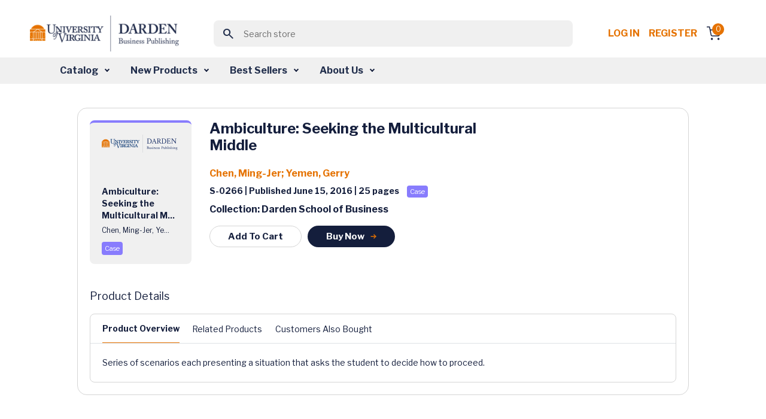

--- FILE ---
content_type: text/html; charset=utf-8
request_url: https://store.darden.virginia.edu/ambiculture-seeking-the-multicultural-middle
body_size: 11584
content:


<!DOCTYPE html>
<html lang="en" dir="ltr" class="">
<head>
        <!-- ============================= -->
        <!-- JW Player Scripts (Added) -->
        
        
        
        <!-- ============================= -->

    <title>Business Case Studies &amp; Business Publications - Darden Business Publishing</title>
    <meta http-equiv="Content-type" content="text/html;charset=UTF-8" />
    <meta name="description" content="Business Case Studies &amp; Business Publications - Darden Business Publishing" />
    <meta name="keywords" content="Business Case Studies &amp; Business Publications - Darden Business Publishing" />
    <meta name="generator" content="nopCommerce" />
    <meta name="viewport" content="width=device-width, initial-scale=1" />
    
    
    <link rel="apple-touch-icon" sizes="57x57" href="/Themes/WMTheme/Content/images/favicon/apple-icon-57x57.png">
    <link rel="apple-touch-icon" sizes="60x60" href="/Themes/WMTheme/Content/images/favicon/apple-icon-60x60.png">
    <link rel="apple-touch-icon" sizes="72x72" href="/Themes/WMTheme/Content/images/favicon/apple-icon-72x72.png">
    <link rel="apple-touch-icon" sizes="76x76" href="/Themes/WMTheme/Content/images/favicon/apple-icon-76x76.png">
    <link rel="apple-touch-icon" sizes="114x114" href="/Themes/WMTheme/Content/images/favicon/apple-icon-114x114.png">
    <link rel="apple-touch-icon" sizes="120x120" href="/Themes/WMTheme/Content/images/favicon/apple-icon-120x120.png">
    <link rel="apple-touch-icon" sizes="144x144" href="/Themes/WMTheme/Content/images/favicon/apple-icon-144x144.png">
    <link rel="apple-touch-icon" sizes="152x152" href="/Themes/WMTheme/Content/images/favicon/apple-icon-152x152.png">
    <link rel="apple-touch-icon" sizes="180x180" href="/Themes/WMTheme/Content/images/favicon/apple-icon-180x180.png">
    <link rel="icon" type="image/png" sizes="192x192" href="/Themes/WMTheme/Content/images/favicon/android-icon-192x192.png">
    <link rel="icon" type="image/png" sizes="32x32" href="/Themes/WMTheme/Content/images/favicon/favicon-32x32.png">
    <link rel="icon" type="image/png" sizes="96x96" href="/Themes/WMTheme/Content/images/favicon/favicon-96x96.png">
    <link rel="icon" type="image/png" sizes="16x16" href="/Themes/WMTheme/Content/images/favicon/favicon-16x16.png">
    <link rel="manifest" href="/Themes/WMTheme/Content/images/favicon/manifest.json">
    <meta name="msapplication-TileColor" content="#ffffff">
    <meta name="msapplication-TileImage" content="/ms-icon-144x144.png">
    <meta name="theme-color" content="#ffffff">
    
    <!-- Importing the Libre Franklin font from Google Fonts for consistent typography -->
    
    
    
    


    <link rel="stylesheet" type="text/css" href="/css/opolvcs30ofllrxd_ywadg.styles.css?v=x5Vm8wahT8aBT8XNaaCftjsrnNo" /><link rel="stylesheet" type="text/css" href="https://cdnjs.cloudflare.com/ajax/libs/font-awesome/6.0.0-beta3/css/all.min.css" />
<link rel="stylesheet" type="text/css" href="https://cdn.jsdelivr.net/npm/sweetalert2@11/dist/sweetalert2.min.css" />
<link rel="stylesheet" type="text/css" href="https://code.jquery.com/ui/1.13.2/themes/base/jquery-ui.css" />
<link rel="stylesheet" type="text/css" href="https://fonts.googleapis.com/css2?family=Material+Symbols+Outlined:opsz,wght,FILL,GRAD@20..48,100..700,0..1,-50..200" />
<link rel="stylesheet" type="text/css" href="https://fonts.googleapis.com/css2?family=Libre+Franklin:wght@400;700&display=swap" />


    <!-- Global site tag (gtag.js) - Google Analytics -->
                <script async src='https://www.googletagmanager.com/gtag/js?id=G-VVS6J8Q6D0'></script>
                <script>
                  window.dataLayer = window.dataLayer || [];
                  function gtag(){dataLayer.push(arguments);}
                  gtag('js', new Date());

                  gtag('config', 'G-VVS6J8Q6D0');
                  
                  
                </script>

    
    
    
    
    <script type="text/javascript" src="/js/xazm6hg731eyn_g5lhrtqw.scripts.js?v=Kp50Nms4jfI8t0oM3QCqgfpvFIM"></script>
    
    <!--Powered by nopCommerce - https://www.nopCommerce.com-->
    
</head>
<body>
    <input name="__RequestVerificationToken" type="hidden" value="CfDJ8J5E2ZsOZjhBkFX4kgKK0LXvRAykO-lrYyo4HO63xvr9F-t5VAeR2M8w67veI_vPE3Xg9HqdNZnGNUcZoC1klkZ79hKfdk2LWCDqgtXphTbU6WgGVTN8-8rErkI3iUj-eLgnKjAuANWDoemqWORFz90" />
    


<div class="ajax-loading-block-window" style="display: none">
</div>
<div id="dialog-notifications-success" title="Notification" style="display:none;">
</div>
<div id="dialog-notifications-error" title="Error" style="display:none;">
</div>
<div id="dialog-notifications-warning" title="Warning" style="display:none;">
</div>
<div id="bar-notification" class="bar-notification-container" data-close="Close">
</div>

<!--[if lte IE 8]>
    <div style="clear:both;height:59px;text-align:center;position:relative;">
        <a href="http://www.microsoft.com/windows/internet-explorer/default.aspx" target="_blank">
            <img src="/Themes/WMTheme/Content/images/ie_warning.jpg" height="42" width="820" alt="You are using an outdated browser. For a faster, safer browsing experience, upgrade for free today." />
        </a>
    </div>
<![endif]-->

    
    <header>
        <div class="top-section-wrap">





<!-- Logo -->
<a class="navbar-brand" href="/">
    <img src="/Themes/WMTheme/Content/images/logo.png" alt="University of Virginia" class="logo" />
</a>

<!-- Search Box (always visible, responsive) -->
<div class="search-box store-search-box w-100 d-flex justify-content-center">
    
<!-- Load jQuery and jQuery UI -->



<style>
    /*Add this for Autocomplete Search Dropdown hover color */
    .ui-autocomplete {
        z-index: 10000 !important;
        background-color: white;
        border: 1px solid #ccc;
        max-height: 200px;
        overflow-y: auto;
    }

    .ui-menu-item-wrapper.ui-state-active {
        background: none !important;
        color: inherit !important;
        border: none !important;
        font-weight: normal !important;
    }

    .ui-menu-item-wrapper {
        transition: background-color 0.2s ease-in-out;
        display: block;
        width: 100%;
        box-sizing: border-box;
        padding: 8px 12px;
        cursor: pointer;
    }
</style>

<form method="get" id="small-search-box-form" action="/WidgetsBrowse/GetCategoriesWithSubcategories">
        <meta itemprop="target" content="https://store.darden.virginia.edu/ambiculture-seeking-the-multicultural-middle/search?q={q}" />
        <div class="main-header-center">
            <button class="btn search-btn"><span class="material-symbols-outlined">search</span></button>
            <input itemprop="query-input" type="text" class="search-box-text form-control" id="small-searchterms" name="q" placeholder="Search store" />
            
        </div>
            
            
</form>

</div>

<!-- Right-side Content -->
<div class="header-content-right d-flex align-items-center"> 
    


<nav class="header-links">
    <ul class="header-content-right">
        

            <li class="d-inline-block"><a href="/login?returnUrl=%2Fambiculture-seeking-the-multicultural-middle" class="ico-login d-inline-block" style="white-space: nowrap !important;">Log in</a></li>
            <!-- <span>&nbsp;&nbsp;</span> -->
                <li class="d-inline-block"><a href="/Registration?returnUrl=%2Fambiculture-seeking-the-multicultural-middle" class="ico-register d-inline-block">Register</a></li>

        <div class="allien-cart-items">
            <li id="topcartlink">
                <a href="/cart" class="ico-cart" title="Cart">
                    <div class="cart-dropdown">
                        <span class="badge header-icon-badge" id="cartItemCount">0</span>
                        <img src="/Themes/WMTheme/Content/images/shopping-cart.svg" alt="" />
                    </div>
                </a>
            </li>
        </div>
        
    </ul>
        
    
</nav>


    


</div>



            
            
            </div>  
            <nav class="navbar navbar-expand-lg navbar-dark bg-light" aria-label="Fourth navbar example" id="mySidenav">
            <nav class="navbar navbar-expand-lg navbar-dark bg-light" aria-label="Fourth navbar example" id="mySidenav">
    <div class="container-fluid">

        <button class="navbar-toggler" type="button" data-bs-toggle="collapse" data-bs-target="#navbarsExample04" aria-controls="navbarsExample04" aria-expanded="false" aria-label="Toggle navigation">
            <span class="navbar-toggler-icon"></span>
        </button>

        <div class="collapse navbar-collapse" id="navbarsExample04">
            <ul class="navbar-nav desktop-navbar-margin">
                <li class="nav-item dropdown">
                    <a class="nav-link dropdown-toggle" href="#" id="dropdown04" aria-expanded="false">Catalog</a>
                    <!-- <a class="nav-link dropdown-toggle" href="#" id="dropdownCatalog" aria-expanded="false">Catalog</a> -->
                    <div class="dropdown-menu" aria-labelledby="dropdown04">
                        <!-- <div class="dropdown-menu" aria-labelledby="dropdownCatalog"> -->
                        <div class="dropdown-menu-outer-wrap">
                            <div>
                                <h4><img src="/Themes/WMTheme/Content/images/grid.svg" alt="" /> Category </h4>
                                <ul>
                                        <li>
                                            <a class="dropdown-item" href="/WidgetsBrowse/GetCategoriesWithSubcategories?loadProducts=true&categoryId=512">
                                                Accounting &amp; Control
                                            </a>
                                        </li>
                                        <li>
                                            <a class="dropdown-item" href="/WidgetsBrowse/GetCategoriesWithSubcategories?loadProducts=true&categoryId=526">
                                                Business &amp; Government
                                            </a>
                                        </li>
                                        <li>
                                            <a class="dropdown-item" href="/WidgetsBrowse/GetCategoriesWithSubcategories?loadProducts=true&categoryId=532">
                                                Case Method
                                            </a>
                                        </li>
                                        <li>
                                            <a class="dropdown-item" href="/WidgetsBrowse/GetCategoriesWithSubcategories?loadProducts=true&categoryId=534">
                                                Decision Analysis
                                            </a>
                                        </li>
                                        <li>
                                            <a class="dropdown-item" href="/WidgetsBrowse/GetCategoriesWithSubcategories?loadProducts=true&categoryId=549">
                                                Economics
                                            </a>
                                        </li>
                                        <li>
                                            <a class="dropdown-item" href="/WidgetsBrowse/GetCategoriesWithSubcategories?loadProducts=true&categoryId=557">
                                                Entrepreneurship &amp; Innovation
                                            </a>
                                        </li>
                                        <li>
                                            <a class="dropdown-item" href="/WidgetsBrowse/GetCategoriesWithSubcategories?loadProducts=true&categoryId=573">
                                                Ethics
                                            </a>
                                        </li>
                                        <li>
                                            <a class="dropdown-item" href="/WidgetsBrowse/GetCategoriesWithSubcategories?loadProducts=true&categoryId=588">
                                                Finance
                                            </a>
                                        </li>
                                        <li>
                                            <a class="dropdown-item" href="/WidgetsBrowse/GetCategoriesWithSubcategories?loadProducts=true&categoryId=615">
                                                Leadership &amp; Organizational Behavior
                                            </a>
                                        </li>
                                        <li>
                                            <a class="dropdown-item" href="/WidgetsBrowse/GetCategoriesWithSubcategories?loadProducts=true&categoryId=630">
                                                Management Communications
                                            </a>
                                        </li>
                                        <li>
                                            <a class="dropdown-item" href="/WidgetsBrowse/GetCategoriesWithSubcategories?loadProducts=true&categoryId=644">
                                                Marketing
                                            </a>
                                        </li>
                                        <li>
                                            <a class="dropdown-item" href="/WidgetsBrowse/GetCategoriesWithSubcategories?loadProducts=true&categoryId=662">
                                                Operations Management
                                            </a>
                                        </li>
                                        <li>
                                            <a class="dropdown-item" href="/WidgetsBrowse/GetCategoriesWithSubcategories?loadProducts=true&categoryId=689">
                                                Strategy
                                            </a>
                                        </li>
                                </ul>
                            </div>
                            <div class="product-type">
                                <h4><img src="/Themes/WMTheme/Content/images/codesandbox.svg" alt="" /> Product Type</h4>
                                <ul class="bullet-list">
                                    <li> <span class="bullet bullet1"></span><a class="dropdown-item" href="/WidgetsBrowse/ProductByType?producttype=Book">Book</a></li>
                                    <li> <span class="bullet bullet2"></span><a class="dropdown-item" href="/WidgetsBrowse/ProductByType?producttype=Case">Case</a></li>
                                    <li> <span class="bullet bullet3"></span><a class="dropdown-item" href="/WidgetsBrowse/ProductByType?producttype=Darden Course Pack">Darden Course Pack</a></li>
                                    <li> <span class="bullet bullet4"></span><a class="dropdown-item" href="/WidgetsBrowse/ProductByType?producttype=Exercise">Exercise</a></li>
                                    <li> <span class="bullet bullet5"></span><a class="dropdown-item" href="/WidgetsBrowse/ProductByType?producttype=Simulation">Simulation</a></li>
                                    <li> <span class="bullet bullet12"></span><a class="dropdown-item" href="/WidgetsBrowse/ProductByType?producttype=Technical Note">Technical Note</a></li>
                                    <li> <span class="bullet bullet10"></span><a class="dropdown-item" href="/WidgetsBrowse/ProductByType?producttype=Video">Video</a></li>
                                    <li> <span class="bullet bullet10"></span><a class="dropdown-item" href="/WidgetsBrowse/ProductByType?producttype=Video Playlist">Video Playlist</a></li>
                                </ul>
                            </div>
                        </div>
                    </div>
                </li>
                <li class="nav-item dropdown">
                    <a class="nav-link dropdown-toggle" href="#" id="dropdown04" aria-expanded="false">New Products</a>
                    <!-- <a class="nav-link dropdown-toggle" href="#" id="dropdownNewProducts" aria-expanded="false">New Products</a> -->
                    <div class="dropdown-menu" aria-labelledby="dropdown04">
                        <!-- <div class="dropdown-menu" aria-labelledby="dropdownNewProducts"> -->
                        <div class="dropdown-menu-outer-wrap">
                            <div>
                                <h4><img src="/Themes/WMTheme/Content/images/grid.svg" alt="" /> Category </h4>
                                <ul>
                                        <li>
                                            <a class="dropdown-item" href="/WidgetsBrowse/GetCategoriesWithSubcategories?loadProducts=true&categoryId=512&newProducts=true">
                                                Accounting &amp; Control
                                            </a>
                                        </li>
                                        <li>
                                            <a class="dropdown-item" href="/WidgetsBrowse/GetCategoriesWithSubcategories?loadProducts=true&categoryId=526&newProducts=true">
                                                Business &amp; Government
                                            </a>
                                        </li>
                                        <li>
                                            <a class="dropdown-item" href="/WidgetsBrowse/GetCategoriesWithSubcategories?loadProducts=true&categoryId=532&newProducts=true">
                                                Case Method
                                            </a>
                                        </li>
                                        <li>
                                            <a class="dropdown-item" href="/WidgetsBrowse/GetCategoriesWithSubcategories?loadProducts=true&categoryId=534&newProducts=true">
                                                Decision Analysis
                                            </a>
                                        </li>
                                        <li>
                                            <a class="dropdown-item" href="/WidgetsBrowse/GetCategoriesWithSubcategories?loadProducts=true&categoryId=549&newProducts=true">
                                                Economics
                                            </a>
                                        </li>
                                        <li>
                                            <a class="dropdown-item" href="/WidgetsBrowse/GetCategoriesWithSubcategories?loadProducts=true&categoryId=557&newProducts=true">
                                                Entrepreneurship &amp; Innovation
                                            </a>
                                        </li>
                                        <li>
                                            <a class="dropdown-item" href="/WidgetsBrowse/GetCategoriesWithSubcategories?loadProducts=true&categoryId=573&newProducts=true">
                                                Ethics
                                            </a>
                                        </li>
                                        <li>
                                            <a class="dropdown-item" href="/WidgetsBrowse/GetCategoriesWithSubcategories?loadProducts=true&categoryId=588&newProducts=true">
                                                Finance
                                            </a>
                                        </li>
                                        <li>
                                            <a class="dropdown-item" href="/WidgetsBrowse/GetCategoriesWithSubcategories?loadProducts=true&categoryId=615&newProducts=true">
                                                Leadership &amp; Organizational Behavior
                                            </a>
                                        </li>
                                        <li>
                                            <a class="dropdown-item" href="/WidgetsBrowse/GetCategoriesWithSubcategories?loadProducts=true&categoryId=630&newProducts=true">
                                                Management Communications
                                            </a>
                                        </li>
                                        <li>
                                            <a class="dropdown-item" href="/WidgetsBrowse/GetCategoriesWithSubcategories?loadProducts=true&categoryId=644&newProducts=true">
                                                Marketing
                                            </a>
                                        </li>
                                        <li>
                                            <a class="dropdown-item" href="/WidgetsBrowse/GetCategoriesWithSubcategories?loadProducts=true&categoryId=662&newProducts=true">
                                                Operations Management
                                            </a>
                                        </li>
                                        <li>
                                            <a class="dropdown-item" href="/WidgetsBrowse/GetCategoriesWithSubcategories?loadProducts=true&categoryId=689&newProducts=true">
                                                Strategy
                                            </a>
                                        </li>
                                </ul>
                            </div>
                            <div class="product-type">
                                <h4><img src="/Themes/WMTheme/Content/images/codesandbox.svg" alt="" /> Product Type</h4>
                                <ul class="bullet-list">
                                    <li> <span class="bullet bullet1"></span><a class="dropdown-item" href="/WidgetsBrowse/ProductByType?producttype=Book">Book</a></li>
                                    <li> <span class="bullet bullet2"></span><a class="dropdown-item" href="/WidgetsBrowse/ProductByType?producttype=Case">Case</a></li>
                                    <li> <span class="bullet bullet3"></span><a class="dropdown-item" href="/WidgetsBrowse/ProductByType?producttype=Darden Course Pack">Darden Course Pack</a></li>
                                    <li> <span class="bullet bullet4"></span><a class="dropdown-item" href="/WidgetsBrowse/ProductByType?producttype=Exercise">Exercise</a></li>
                                    <li> <span class="bullet bullet5"></span><a class="dropdown-item" href="/WidgetsBrowse/ProductByType?producttype=Simulation">Simulation</a></li>
                                    <li> <span class="bullet bullet12"></span><a class="dropdown-item" href="/WidgetsBrowse/ProductByType?producttype=Technical Note">Technical Note</a></li>
                                    <li> <span class="bullet bullet10"></span><a class="dropdown-item" href="/WidgetsBrowse/ProductByType?producttype=Video">Video</a></li>
                                    <li> <span class="bullet bullet10"></span><a class="dropdown-item" href="/WidgetsBrowse/ProductByType?producttype=Video Playlist">Video Playlist</a></li>
                                </ul>
                            </div>
                        </div>
                    </div>
                </li>
                <li class="nav-item dropdown">
                    <a class="nav-link dropdown-toggle" href="#" id="dropdown04" aria-expanded="false">Best Sellers</a>
                    <div class="dropdown-menu" aria-labelledby="dropdown04">
                        <div class="dropdown-menu-outer-wrap">
                            <div>
                                <h4><img src="/Themes/WMTheme/Content/images/grid.svg" alt="" /> Category </h4>
                                <ul>
                                        <li>
                                            <a class="dropdown-item" href="/WidgetsBrowse/GetCategoriesWithSubcategories?loadProducts=true&categoryId=512&bestSellers=true">
                                                Accounting &amp; Control
                                            </a>
                                        </li>
                                        <li>
                                            <a class="dropdown-item" href="/WidgetsBrowse/GetCategoriesWithSubcategories?loadProducts=true&categoryId=526&bestSellers=true">
                                                Business &amp; Government
                                            </a>
                                        </li>
                                        <li>
                                            <a class="dropdown-item" href="/WidgetsBrowse/GetCategoriesWithSubcategories?loadProducts=true&categoryId=532&bestSellers=true">
                                                Case Method
                                            </a>
                                        </li>
                                        <li>
                                            <a class="dropdown-item" href="/WidgetsBrowse/GetCategoriesWithSubcategories?loadProducts=true&categoryId=534&bestSellers=true">
                                                Decision Analysis
                                            </a>
                                        </li>
                                        <li>
                                            <a class="dropdown-item" href="/WidgetsBrowse/GetCategoriesWithSubcategories?loadProducts=true&categoryId=549&bestSellers=true">
                                                Economics
                                            </a>
                                        </li>
                                        <li>
                                            <a class="dropdown-item" href="/WidgetsBrowse/GetCategoriesWithSubcategories?loadProducts=true&categoryId=557&bestSellers=true">
                                                Entrepreneurship &amp; Innovation
                                            </a>
                                        </li>
                                        <li>
                                            <a class="dropdown-item" href="/WidgetsBrowse/GetCategoriesWithSubcategories?loadProducts=true&categoryId=573&bestSellers=true">
                                                Ethics
                                            </a>
                                        </li>
                                        <li>
                                            <a class="dropdown-item" href="/WidgetsBrowse/GetCategoriesWithSubcategories?loadProducts=true&categoryId=588&bestSellers=true">
                                                Finance
                                            </a>
                                        </li>
                                        <li>
                                            <a class="dropdown-item" href="/WidgetsBrowse/GetCategoriesWithSubcategories?loadProducts=true&categoryId=615&bestSellers=true">
                                                Leadership &amp; Organizational Behavior
                                            </a>
                                        </li>
                                        <li>
                                            <a class="dropdown-item" href="/WidgetsBrowse/GetCategoriesWithSubcategories?loadProducts=true&categoryId=630&bestSellers=true">
                                                Management Communications
                                            </a>
                                        </li>
                                        <li>
                                            <a class="dropdown-item" href="/WidgetsBrowse/GetCategoriesWithSubcategories?loadProducts=true&categoryId=644&bestSellers=true">
                                                Marketing
                                            </a>
                                        </li>
                                        <li>
                                            <a class="dropdown-item" href="/WidgetsBrowse/GetCategoriesWithSubcategories?loadProducts=true&categoryId=662&bestSellers=true">
                                                Operations Management
                                            </a>
                                        </li>
                                        <li>
                                            <a class="dropdown-item" href="/WidgetsBrowse/GetCategoriesWithSubcategories?loadProducts=true&categoryId=689&bestSellers=true">
                                                Strategy
                                            </a>
                                        </li>
                                </ul>
                            </div>
                            <div class="product-type">
                                <h4><img src="/Themes/WMTheme/Content/images/codesandbox.svg" alt="" /> Product Type</h4>
                                <ul class="bullet-list">
                                    <li> <span class="bullet bullet1"></span><a class="dropdown-item" href="/WidgetsBrowse/BestSellersProductByType?producttype=Book">Book</a></li>
                                    <li> <span class="bullet bullet2"></span><a class="dropdown-item" href="/WidgetsBrowse/BestSellersProductByType?producttype=Case">Case</a></li>
                                    <li> <span class="bullet bullet4"></span><a class="dropdown-item" href="/WidgetsBrowse/BestSellersProductByType?producttype=Exercise">Exercise</a></li>
                                    <li> <span class="bullet bullet5"></span><a class="dropdown-item" href="/WidgetsBrowse/BestSellersProductByType?producttype=Simulation">Simulation</a></li>
                                    <li> <span class="bullet bullet12"></span><a class="dropdown-item" href="/WidgetsBrowse/BestSellersProductByType?producttype=Technical Note">Technical Note</a></li>
                                    <li> <span class="bullet bullet10"></span><a class="dropdown-item" href="/WidgetsBrowse/BestSellersProductByType?producttype=Video">Video</a></li>
                                    <li> <span class="bullet bullet10"></span><a class="dropdown-item" href="/WidgetsBrowse/BestSellersProductByType?producttype=Video Playlist">Video Playlist</a></li>
                                </ul>
                            </div>
                        </div>
                    </div>
                </li>
                <li class="nav-item dropdown">
                    <a class="nav-link dropdown-toggle" href="#" id="dropdown04" aria-expanded="false">About Us</a>
                    <div class="dropdown-menu" aria-labelledby="dropdown04">
                        <div class="dropdown-menu-outer-wrap">
                            <div>
                                <ul>
                                    <li><a class="dropdown-item" href="/aboutus">About DBP</a></li>
                                    <li><a class="dropdown-item" href="/contactus">Contact Us</a></li>
                                    <li><a class="dropdown-item" href="/news">News</a></li>
                                    <li><a class="dropdown-item" href="/manufacturer/all">Authors</a></li>
                                </ul>
                            </div>
                        </div>
                    </div>
                </li>
            </ul>
        </div>
    </div>
</nav>


            </nav>
            
    </header>
    <section>
                

               <div class="container-fluid">
                
<div class="center-1">
    
        <!--In the view, we need to safely pass the ProductName to the buyNowCard JavaScript function from Razor.
    If the name is null or empty, we should pass an empty string ('') with proper single quotes, to avoid JavaScript errors.
    -->
        





<section class="main-content-section">
    <div class="container">
        <div class="row justify-content-center">
            <div class="col-12 col-md-12 col-lg-10 col-xxl-10">
                <div class="listing-outer-wrap detail-outer-wrap">
                    <div class="card">
                        <div class="card-body">
                            <div class="card-body-left">
                                    <div class="product-card case mt20">
                                        <!-- Display vendor image -->
                                            <img src="/Themes/WMTheme/Content/images/uvd.png" alt="Vendor Image" />
                                        <div class="card-content-wrap">
                                                <p class="p-14 font-weight-600 text-primary mb10">Ambiculture: Seeking the Multicultural M...</p>
                                            <p class="p-12 font-weight-400 text-primary mb10">
                                                <span>Chen, Ming-Jer, Ye...</span>
                                            </p>
                                                <div class="d-flex align-items-center mt20">
                                                    <div class="note-wrap case">
                                                        Case
                                                    </div>
                                                </div>
                                            </div>
                                        </div>
                                <div class="action-btn-wrap">
                                </div>
                            </div>

                            <div class="card-body-right ">
                                <h3 class="font-weight-600 product-name-wrapper">
                                 Ambiculture: Seeking the Multicultural Middle
                                </h3>

                                <p class="p-16 font-weight-600 text-orange">
                                    

<a href='/chen-ming-jer'>Chen, Ming-Jer</a>; <a href='/yemen-gerry'>Yemen, Gerry</a>
                                </p>
                                <p class="p-14 text-primary font-weight-600">
                                     S-0266 | Published June 15, 2016 | 25  pages&nbsp;<span class='note-wrap case'>Case</span>
                                </p>

                                <p class="p-16 text-primary font-weight-600">Collection: Darden School of Business</p>
                                <div class="btn-row">

                                        <a class="cart-button btn common-btn common-btn-sm common-btn-outline"
                                           data-bs-toggle="modal"
                                           data-product-id="30240" data-product-type="Case">
                                            Add To Cart
                                        </a>
                                        <a class="btn common-btn common-btn-sm"
                                            data-bs-toggle="modal"
                                            onclick="buyNowCard(30240, 'Case', 'Ambiculture: Seeking the Multicultural Middle')"
                                            data-product-id="30240" data-product-type="Case">
                                            Buy Now
                                        <img src="/Themes/WMTheme/Content/images/arrow-right2.svg" alt="" />
                                        </a>
                                </div>
                            </div>
                        </div>
                       
                        <div class="card-detail-body">
                            <p class="p-18 font-weight-500 text-primary">Product Details</p>
                            <div class="tab-section">
                                <ul class="nav nav-tabs detail-nav-tab" id="myTab" role="tablist">
                                    <li class="nav-item" role="presentation">
                                        <a class="nav-link active" id="overview-tab" data-bs-toggle="tab" data-bs-target="#overview"
                                        type="button" role="tab" aria-controls="home" aria-selected="true">Product Overview</a>
                                    </li>


                                    <li class="nav-item" role="presentation" id="learning-nav-item" style="display:none">
                                        <a class="nav-link" id="learning-tab" data-bs-toggle="tab" data-bs-target="#learning" type="button" role="tab" aria-controls="products" aria-selected="false">
                                            Learning Objectives
                                        </a>
                                    </li>

                                        <li class="nav-item" role="presentation">
                                            <a class="nav-link" id="related-tab" data-bs-toggle="tab" data-bs-target="#content-area"
                                               type="button" role="tab" aria-controls="content-area" aria-selected="false"
                                               onclick="loadContent('GetRelatedProducts', 30240)">Related Products</a>
                                        </li>

                                        <li class="nav-item" role="presentation">
                                            <a class="nav-link" id="customers-tab" data-bs-toggle="tab" data-bs-target="#content-area"
                                               type="button" role="tab" aria-controls="content-area" aria-selected="false"
                                               onclick="loadContent('GetCustomerAlsoBought', 30240)">Customers Also Bought</a>
                                        </li>
                                </ul>

                                <!-- Tab Content -->
                                <div class="tab-content detail-outer-wrap" id="myTabContent">
                                    <!-- Product Overview -->
                                    <div class="tab-pane fade show active" id="overview" role="tabpanel" aria-labelledby="overview-tab">
                                        <p class="p-14 text-primary font-weight-400">Series of scenarios each presenting a situation that asks the student to decide how to proceed.</p>
                                    </div>

                                    <div class="tab-pane fade show" id="learning" role="tabpanel" aria-labelledby="learning-tab">
                                        <p id="learningObjectives" class="p-14 text-primary font-weight-400">
                                            
0
                                        </p>
                                    </div>

                                    <!-- Shared content area for Related Products -->
                                        <!-- Check if related products exist in the model -->
                                        <div class="tab-pane fade" id="content-area" role="tabpanel" aria-labelledby="related-tab">
                                            <!-- Related Products content here -->
                                        </div>

                                    <!-- Shared content area for Customers Also Bought -->
                                        <!-- Check if the "Customers Also Bought" products exist in the model -->
                                        <div class="tab-pane fade" id="content-area" role="tabpanel" aria-labelledby="related-tab">
                                            <!-- Customers Also Bought content here -->
                                        </div>
                                </div>
                            </div>
                        </div>
                    </div>
                </div>
            </div>







<div class="row justify-content-center">
    <div class="col-12 col-md-12 col-lg-11 col-xxl-11">
        <section class="featured-products-section">
            <div class="container">
                <h2 class="font-weight-600 text-primary text-center">Get Ahead in Class</h2>
                <div class="row justify-content-center">
    <div class="col-11">
        <div class="owl-carousel d-flex flex-wrap justify-content-center">
                    <a href="/UpsellProducts/ProductDetails?productId=1939" class="card-link">
                        <div class="card product-card technical-notes mt20">
                            <img src="/Themes/WMTheme/Content/images/uvd.png" alt="3" />
                            <div class="card-content-wrap">
                                <p class="p-14 font-weight-600 text-primary mb10">
                                    Clear, Complete, and Concise: Avoiding t...
                                </p>
                                <p class="p-12 font-weight-400 text-primary mb10">
                                    Lipson, Marc L.
                                </p>
                                <div class="d-flex align-items-center mt20">
                                    <div class="note-wrap technical-notes">Technical Note</div>
                                </div>
                            </div>
                        </div>
                    </a>
                    <a href="/UpsellProducts/ProductDetails?productId=3529" class="card-link">
                        <div class="card product-card technical-notes mt20">
                            <img src="/Themes/WMTheme/Content/images/uvd.png" alt="3" />
                            <div class="card-content-wrap">
                                <p class="p-14 font-weight-600 text-primary mb10">
                                    Business Valuation in Mergers and Acquis...
                                </p>
                                <p class="p-12 font-weight-400 text-primary mb10">
                                    Schill, Michael J....
                                </p>
                                <div class="d-flex align-items-center mt20">
                                    <div class="note-wrap technical-notes">Technical Note</div>
                                </div>
                            </div>
                        </div>
                    </a>
                    <a href="/UpsellProducts/ProductDetails?productId=3639" class="card-link">
                        <div class="card product-card technical-notes mt20">
                            <img src="/Themes/WMTheme/Content/images/uvd.png" alt="3" />
                            <div class="card-content-wrap">
                                <p class="p-14 font-weight-600 text-primary mb10">
                                    A Brief Introduction to Macroeconomics
                                </p>
                                <p class="p-12 font-weight-400 text-primary mb10">
                                    Murphy, Daniel
                                </p>
                                <div class="d-flex align-items-center mt20">
                                    <div class="note-wrap technical-notes">Technical Note</div>
                                </div>
                            </div>
                        </div>
                    </a>
                    <a href="/UpsellProducts/ProductDetails?productId=29090" class="card-link">
                        <div class="card product-card technical-notes mt20">
                            <img src="/Themes/WMTheme/Content/images/uvd.png" alt="3" />
                            <div class="card-content-wrap">
                                <p class="p-14 font-weight-600 text-primary mb10">
                                    Moral Theory and the Language of Ethics ...
                                </p>
                                <p class="p-12 font-weight-400 text-primary mb10">
                                    Wicks, Andy;Freema...
                                </p>
                                <div class="d-flex align-items-center mt20">
                                    <div class="note-wrap technical-notes">Technical Note</div>
                                </div>
                            </div>
                        </div>
                    </a>
                    <a href="/UpsellProducts/ProductDetails?productId=62819" class="card-link">
                        <div class="card product-card technical-notes mt20">
                            <img src="/Themes/WMTheme/Content/images/uvd.png" alt="3" />
                            <div class="card-content-wrap">
                                <p class="p-14 font-weight-600 text-primary mb10">
                                    Three Empirical Methods for Calculating ...
                                </p>
                                <p class="p-12 font-weight-400 text-primary mb10">
                                    Zhang, Zhihao; Whi...
                                </p>
                                <div class="d-flex align-items-center mt20">
                                    <div class="note-wrap technical-notes">Technical Note</div>
                                </div>
                            </div>
                        </div>
                    </a>
                    <a href="/UpsellProducts/ProductDetails?productId=63548" class="card-link">
                        <div class="card product-card technical-notes mt20">
                            <img src="/Themes/WMTheme/Content/images/uvd.png" alt="3" />
                            <div class="card-content-wrap">
                                <p class="p-14 font-weight-600 text-primary mb10">
                                    The Basics of Multivariate Regressions i...
                                </p>
                                <p class="p-12 font-weight-400 text-primary mb10">
                                    Batova, Tatiana
                                </p>
                                <div class="d-flex align-items-center mt20">
                                    <div class="note-wrap technical-notes">Technical Note</div>
                                </div>
                            </div>
                        </div>
                    </a>
                    <a href="/UpsellProducts/ProductDetails?productId=63773" class="card-link">
                        <div class="card product-card technical-notes mt20">
                            <img src="/Themes/WMTheme/Content/images/uvd.png" alt="3" />
                            <div class="card-content-wrap">
                                <p class="p-14 font-weight-600 text-primary mb10">
                                    Advanced Tableau Tips and Tricks
                                </p>
                                <p class="p-12 font-weight-400 text-primary mb10">
                                    Palomba, Anthony
                                </p>
                                <div class="d-flex align-items-center mt20">
                                    <div class="note-wrap technical-notes">Technical Note</div>
                                </div>
                            </div>
                        </div>
                    </a>
                    <a href="/UpsellProducts/ProductDetails?productId=64416" class="card-link">
                        <div class="card product-card technical-notes mt20">
                            <img src="/Themes/WMTheme/Content/images/uvd.png" alt="3" />
                            <div class="card-content-wrap">
                                <p class="p-14 font-weight-600 text-primary mb10">
                                    Digital Marketing Metrics: Measuring Wha...
                                </p>
                                <p class="p-12 font-weight-400 text-primary mb10">
                                    Venkatesan, Rajkum...
                                </p>
                                <div class="d-flex align-items-center mt20">
                                    <div class="note-wrap technical-notes">Technical Note</div>
                                </div>
                            </div>
                        </div>
                    </a>
                    <a href="/UpsellProducts/ProductDetails?productId=66114" class="card-link">
                        <div class="card product-card technical-notes mt20">
                            <img src="/Themes/WMTheme/Content/images/uvd.png" alt="3" />
                            <div class="card-content-wrap">
                                <p class="p-14 font-weight-600 text-primary mb10">
                                    Disruption, Response, and Transformation...
                                </p>
                                <p class="p-12 font-weight-400 text-primary mb10">
                                    Chen, Ming-Jer; Mc...
                                </p>
                                <div class="d-flex align-items-center mt20">
                                    <div class="note-wrap technical-notes">Technical Note</div>
                                </div>
                            </div>
                        </div>
                    </a>
                    <a href="/UpsellProducts/ProductDetails?productId=66455" class="card-link">
                        <div class="card product-card technical-notes mt20">
                            <img src="/Themes/WMTheme/Content/images/uvd.png" alt="3" />
                            <div class="card-content-wrap">
                                <p class="p-14 font-weight-600 text-primary mb10">
                                    Using AI to Expand Your Leadership Commu...
                                </p>
                                <p class="p-12 font-weight-400 text-primary mb10">
                                    Murray, Meghan
                                </p>
                                <div class="d-flex align-items-center mt20">
                                    <div class="note-wrap technical-notes">Technical Note</div>
                                </div>
                            </div>
                        </div>
                    </a>
                    <a href="/UpsellProducts/ProductDetails?productId=66827" class="card-link">
                        <div class="card product-card technical-notes mt20">
                            <img src="/Themes/WMTheme/Content/images/uvd.png" alt="3" />
                            <div class="card-content-wrap">
                                <p class="p-14 font-weight-600 text-primary mb10">
                                    Understanding Organizational Culture: An...
                                </p>
                                <p class="p-12 font-weight-400 text-primary mb10">
                                    Martin, Sean; Kemp...
                                </p>
                                <div class="d-flex align-items-center mt20">
                                    <div class="note-wrap technical-notes">Technical Note</div>
                                </div>
                            </div>
                        </div>
                    </a>
                    <a href="/UpsellProducts/ProductDetails?productId=66890" class="card-link">
                        <div class="card product-card technical-notes mt20">
                            <img src="/Themes/WMTheme/Content/images/uvd.png" alt="3" />
                            <div class="card-content-wrap">
                                <p class="p-14 font-weight-600 text-primary mb10">
                                    A Brief Introduction to Managerial Accou...
                                </p>
                                <p class="p-12 font-weight-400 text-primary mb10">
                                    Lynch, Luann J.
                                </p>
                                <div class="d-flex align-items-center mt20">
                                    <div class="note-wrap technical-notes">Technical Note</div>
                                </div>
                            </div>
                        </div>
                    </a>
                    <a href="/UpsellProducts/ProductDetails?productId=67099" class="card-link">
                        <div class="card product-card technical-notes mt20">
                            <img src="/Themes/WMTheme/Content/images/uvd.png" alt="3" />
                            <div class="card-content-wrap">
                                <p class="p-14 font-weight-600 text-primary mb10">
                                    How to Prototype a Prototype
                                </p>
                                <p class="p-12 font-weight-400 text-primary mb10">
                                    Chao, Raul O.
                                </p>
                                <div class="d-flex align-items-center mt20">
                                    <div class="note-wrap technical-notes">Technical Note</div>
                                </div>
                            </div>
                        </div>
                    </a>
                    <a href="/UpsellProducts/ProductDetails?productId=47527" class="card-link">
                        <div class="card product-card book mt20">
                            <img src="/Themes/WMTheme/Content/images/uvd.png" alt="3" />
                            <div class="card-content-wrap">
                                <p class="p-14 font-weight-600 text-primary mb10">
                                    The Strategist&#x2019;s Toolkit
                                </p>
                                <p class="p-12 font-weight-400 text-primary mb10">
                                    Lenox, Michael; Ha...
                                </p>
                                <div class="d-flex align-items-center mt20">
                                    <div class="note-wrap book">Book</div>
                                </div>
                            </div>
                        </div>
                    </a>
                    <a href="/UpsellProducts/ProductDetails?productId=58497" class="card-link">
                        <div class="card product-card book mt20">
                            <img src="/Themes/WMTheme/Content/images/uvd.png" alt="3" />
                            <div class="card-content-wrap">
                                <p class="p-14 font-weight-600 text-primary mb10">
                                    Finance People
                                </p>
                                <p class="p-12 font-weight-400 text-primary mb10">
                                    Schill, Michael J.
                                </p>
                                <div class="d-flex align-items-center mt20">
                                    <div class="note-wrap book">Book</div>
                                </div>
                            </div>
                        </div>
                    </a>
        </div>
    </div>
</div>

            </div>
        </section>
    </div>
</div>
        </div>
    </div>
    </div>
    </div>
</section>

<!-- Side Navigation for Product Variants -->
<div id="variantSidenav" class="sidenav">
    <a href="javascript:void(0)" class="closebtn" onclick="closeNav()"></a>
    <div id="variantContent"></div>
</div>






    
</div>

                
                </div>
    </section>
    <div class="container-fluid">
    



<!-- Get connected -->
<div class="get-connected">
    <div class="container">
        <div class="d-flex align-items-center justify-content-center">
            <p class="h3 text-white font-weight-500">
                <a href="https://www.linkedin.com/company/darden-business-publishing/posts/?feedView=all" target="_blank" class="text-white">
                    Connect with us on <u>LinkedIn!</>
                </a>
            </p>

        </div>

    </div>

</div>
<!-- Footer -->
<footer>
    <div class="container">
        <div class="d-flex align-items-center justify-content-between">
            <a href="/">
                <img src="/Themes/WMTheme/Content/images/footer-logo.png" />
            </a>
            <ul>
            
                <li><a href="https://www.darden.virginia.edu/" target="_blank">Darden School of Business</a>  </li>
                <li><a href="/shippinginfo">Shipping & Returns</a></li>
                <li><a href="/contactus">Contact Us</a></li>
                <li><a href="/news">News</a></li>
                <li><a href="/frequentlyaskedquestions">FAQ</a></li>
            </ul>
        </div>

        <div class="bottom-section">
            <div class="social-outer-wrap">
                <p>FOLLOW US</p>
                <a href="https://www.facebook.com/DardenBusinessPublishing" target="_blank">
                    <img src="/Themes/WMTheme/Content/images/facebook.svg" alt="" />
                </a>
                <a href="https://x.com/DardenCases" target="_blank" style="display: inline-flex; align-items: center; justify-content: center; width: 33px; height: 33px;">
                    <img src="/Themes/WMTheme/Content/images/twitter.png" alt="" style="width: 19px; height: 19px;" />
                </a>
                <a href="https://www.linkedin.com/company/darden-business-publishing/posts/?feedView=all" target="_blank">
                    <img src="/Themes/WMTheme/Content/images/linkdin.svg" alt="" />
                </a>
                <a href="http://www.youtube.com/dardenpublishing" target="_blank" style="display: inline-flex; align-items: center; justify-content: center; width: 33px; height: 33px;">
                    <img src="/Themes/WMTheme/Content/images/youtube.png" alt="" style="width: 19px; height: 19px;" />
                </a>
                <a href="mailto:sales@dardenbusinesspublishing.com" >
                    <img src="/Themes/WMTheme/Content/images/mail.svg" alt="" />
                </a>
                 <p>Powered By: <a href="http://workmethods.com/">workMETHODS Solutions Inc.</a></p>
            </div>
            <div class="d-flex align-items-center">
                <div>
                    <ul>
                   
                    <p><a href="/privacyinfo">Privacy Notice</a></p>
                    <p><a href="/termsofuse">Terms of Use</a></p>
                    </ul>
                    
                </div>
                <p class="p-14">Copyright © 2025 Darden Business Publishing. All rights reserved.</p>
            </div>

        </div>

    </div>
</footer>


</div>



    <script type="text/javascript" src="/js/b3vputxl0heko5dhxnmzbq.scripts.js?v=co9FvjRmVp_fY_HFwoQDBpfCpEw"></script><script type="text/javascript" src="https://cdn.jsdelivr.net/npm/sweetalert2@11"></script>
<script type="text/javascript" src="https://code.jquery.com/ui/1.13.2/jquery-ui.min.js"></script>

    <script type="text/javascript">
            const hasAccess = "0"
        </script>

<script type="text/javascript">
    var resourceStrings = {
        AddToCartSuccessMessage:    'Product added to cart successfully!',
        AddToCartErrorMessage:      'An error occurred while adding variants to the cart',
        WishlistSuccessMessage:     'Product added to the library successfully',
        WishlistErrorMessage:      'An error occurred while saving the product to the library.',
        AddToCartPanelHeaderCopyWritesString: 'Quantity',
        AddToCartPanelHeaderQuantityString: 'Quantity',
        LoginWarningMassage: 'Login before purchase a product.'
    };
</script>

<script type="text/javascript">
$(document).ready(function(){
  $('.owl-carousel').owlCarousel({
    loop:false,
    nav: false,
    dots:true,
    margin:40,
    responsiveClass:true,
    responsive:{
    0:{
            items:1,
            nav: true,
            margin: 10
        },
        412:{
          items:1.5,
          nav: true,
      },
    768:{
            items:2,
            nav:true,
            loop:false
        },
        992:{
          items:4,
          nav:true,
          loop:false
      },
     1200:{
          items:6,
          nav:true,
          loop:false
      },
       
    }
  })

  $( ".owl-prev").html('');
  $( ".owl-next").html('');
})
  
</script>

<script type="text/javascript">
    var isAdministrator = false;
    var isDardenFaculty = false;
    var isDardenAdministrator = false;
    var isNonDardenFaculty = false;
    var isBusinessUser = false;
    var isDardenAlumni = false;
    var isStaff = false;
    var isStudent = false;

    $(document).ready(function () {
        reinitializeCartButton();
    });
 
    var isLoggedIn = false; // Pass Razor variable to JavaScript
</script>

<script type="text/javascript">
                $("#small-search-box-form").on("submit", function (event) {
                    if ($("#small-searchterms").val() == "") {
                        alert('Please enter some search keyword');
                        $("#small-searchterms").focus();
                        event.preventDefault();
                    }
                });
            </script>

<script type="text/javascript">
                const topCount = 5;
                const minLengthFromResource = '3';
                const minLength = parseInt(minLengthFromResource) || 4;

                let keyboardNavigationActive = false;

                $(function () {
                    $("#small-searchterms").autocomplete({
                        source: function (request, response) {
                            $.ajax({
                                url: '/SearchResult/GetAutoCompleteSearchSuggestions',
                                type: 'GET',
                                dataType: 'json',
                                data: {
                                    term: request.term,
                                    topCount: topCount
                                },
                                success: function (data) {
                                    const mappedData = data.map(item => ({
                                        label: item.Label, // text to display
                                        value: item.Label, // value in textbox
                                        id: item.Id         // product id from DB
                                    }));
                                    response(mappedData);
                                }
                            });
                        },
                        minLength: minLength,
                        select: function (event, ui) {
                            const selectedId = ui.item.id;
                            const selectedLabel = ui.item.label;


                            // Call backend with ID to get redirect URL
                            $.ajax({
                                url: '/SearchResult/GetRedirectUrl',
                                type: 'GET',
                                data: { id: selectedId },
                                success: function (data) {
                                    if (data.url) {
                                        window.location.href = data.url;
                                    } else {
                                        console.warn("No redirect URL returned for ID:", selectedId);
                                    }
                                },
                                error: function () {
                                    console.error('Failed to get product slug for ID:', selectedId);
                                }
                            });

                            return false; // Prevent default form submit
                        }
                    });
                });
            </script>

<script type="text/javascript">
            $(document).ready(function () {

                $('.header-links-wrapper').on('mouseenter', '#topcartlink', function () {
                    $('#flyout-cart').addClass('active');
                });
                $('.header-links-wrapper').on('mouseleave', '#topcartlink', function () {
                    $('#flyout-cart').removeClass('active');
                });
                $('.header-links-wrapper').on('mouseenter', '#flyout-cart', function () {
                    $('#flyout-cart').addClass('active');
                });
                $('.header-links-wrapper').on('mouseleave', '#flyout-cart', function () {
                    $('#flyout-cart').removeClass('active');
                });
            });
        </script>

<script type="text/javascript">
        function updateCartQuantity(quantity) {
            document.getElementById('cartItemCount').innerText = quantity;
        }
    </script>

<script type="text/javascript">
    $(document).ready(function () {
        /*js for Search box toogle in mobile */
        $(".search-icon").click(function () {
            $(".header-lower .search-box").slideToggle();
            $(".header-lower .header-links-wrapper").slideUp();
        });

        /*js to close account links & search when clicked on menu */
        $("#toggle .menu-icon").click(function () {
            $(".header-lower .search-box").slideUp();
            $(".header-lower .header-links-wrapper").slideUp();
        });
    });
</script>

<script type="text/javascript">
            var localized_data = {
                AjaxCartFailure: "Failed to add the product. Please refresh the page and try one more time."
            };
            AjaxCart.init(false, '.header-links .cart-qty', '.header-links .wishlist-qty', '#flyout-cart', localized_data);
            </script>

<script type="text/javascript">
    $(document).ready(function () {
        function setupDropdownBehavior() {
            if ($(window).width() >= 991) {
                // Desktop: dropdowns open on hover
                $('.navbar .dropdown').hover(
                    function () {
                        $(this).find('.dropdown-menu').stop(true, true).delay(100).slideDown();
                    },
                    function () {
                        $(this).find('.dropdown-menu').stop(true, true).delay(100).slideUp();
                    }
                );
            } else {
                // Mobile: dropdown toggles on click
                $('.navbar .dropdown-toggle').off('click').on('click', function (e) {
                    e.preventDefault();

                    const $dropdownMenu = $(this).siblings('.dropdown-menu');

                    // Close other open dropdowns
                    $('.dropdown-menu').not($dropdownMenu).slideUp();

                    // Toggle this one
                    $dropdownMenu.slideToggle();
                });

                // Optional: close dropdown when clicking outside
                $(document).on('click touchstart', function (e) {
                    if (!$(e.target).closest('.navbar .dropdown').length) {
                        $('.navbar .dropdown-menu').slideUp();
                    }
                });
            }
        }

        setupDropdownBehavior();
        // Re-setup on resize (e.g., rotate phone or change window size)
        $(window).resize(function () {
            setupDropdownBehavior();
        });
    });
</script>

<script type="text/javascript">
    function openNav() {
        document.getElementById("mySidenav").style.width = "100%";
    }
    function closeNav() {
        document.getElementById("mySidenav").style.width = "0";
    }

    $(".toggle").click(function () {
        $(".header").addClass("header-overlay");
    });
    $(".closebtn").click(function () {
        setTimeout(function () {
            $(".header").removeClass("header-overlay");
        }, 500);
    });
</script>

<script type="text/javascript">jwplayer.key = "wtzCIDQJspCKE+s8uLUfID/dD5Q0GbW8zVFeb+3KbfY=";</script>


    
</body>
</html>


--- FILE ---
content_type: text/css; charset=UTF-8
request_url: https://store.darden.virginia.edu/css/opolvcs30ofllrxd_ywadg.styles.css?v=x5Vm8wahT8aBT8XNaaCftjsrnNo
body_size: 72556
content:
.owl-carousel,.owl-carousel .owl-item{-webkit-tap-highlight-color:transparent;position:relative}.owl-carousel{display:none;width:100%;z-index:1}.owl-carousel .owl-stage{position:relative;-ms-touch-action:pan-Y;-moz-backface-visibility:hidden}.owl-carousel .owl-stage:after{content:".";display:block;clear:both;visibility:hidden;line-height:0;height:0}.owl-carousel .owl-stage-outer{position:relative;overflow:hidden;-webkit-transform:translate3d(0,0,0)}.owl-carousel .owl-item,.owl-carousel .owl-wrapper{-webkit-backface-visibility:hidden;-moz-backface-visibility:hidden;-ms-backface-visibility:hidden;-webkit-transform:translate3d(0,0,0);-moz-transform:translate3d(0,0,0);-ms-transform:translate3d(0,0,0)}.owl-carousel .owl-item{min-height:1px;float:left;-webkit-backface-visibility:hidden;-webkit-touch-callout:none}.owl-carousel .owl-item img{display:block;width:100%}.owl-carousel .owl-dots.disabled,.owl-carousel .owl-nav.disabled{display:none}.no-js .owl-carousel,.owl-carousel.owl-loaded{display:block}.owl-carousel .owl-dot,.owl-carousel .owl-nav .owl-next,.owl-carousel .owl-nav .owl-prev{cursor:pointer;cursor:hand;-webkit-user-select:none;-khtml-user-select:none;-moz-user-select:none;-ms-user-select:none;user-select:none}.owl-carousel.owl-loading{opacity:0;display:block}.owl-carousel.owl-hidden{opacity:0}.owl-carousel.owl-refresh .owl-item{visibility:hidden}.owl-carousel.owl-drag .owl-item{-webkit-user-select:none;-moz-user-select:none;-ms-user-select:none;user-select:none}.owl-carousel.owl-grab{cursor:move;cursor:grab}.owl-carousel.owl-rtl{direction:rtl}.owl-carousel.owl-rtl .owl-item{float:right}.owl-carousel .animated{animation-duration:1s;animation-fill-mode:both}.owl-carousel .owl-animated-in{z-index:0}.owl-carousel .owl-animated-out{z-index:1}.owl-carousel .fadeOut{animation-name:fadeOut}@keyframes fadeOut{0%{opacity:1}100%{opacity:0}}.owl-height{transition:height .5s ease-in-out}.owl-carousel .owl-item .owl-lazy{opacity:0;transition:opacity .4s ease}.owl-carousel .owl-item img.owl-lazy{transform-style:preserve-3d}.owl-carousel .owl-video-wrapper{position:relative;height:100%;background:#000}.owl-carousel .owl-video-play-icon{position:absolute;height:80px;width:80px;left:50%;top:50%;margin-left:-40px;margin-top:-40px;background:url(../Themes/WMTheme/Content/widget/owl/owl.video.play.png) no-repeat;cursor:pointer;z-index:1;-webkit-backface-visibility:hidden;transition:transform .1s ease}.owl-carousel .owl-video-play-icon:hover{-ms-transform:scale(1.3,1.3);transform:scale(1.3,1.3)}.owl-carousel .owl-video-playing .owl-video-play-icon,.owl-carousel .owl-video-playing .owl-video-tn{display:none}.owl-carousel .owl-video-tn{opacity:0;height:100%;background-position:center center;background-repeat:no-repeat;background-size:contain;transition:opacity .4s ease}.owl-carousel .owl-video-frame{position:relative;z-index:1;height:100%;width:100%}.owl-carousel{z-index:20}
.owl-theme .owl-dots,.owl-theme .owl-nav{text-align:center;-webkit-tap-highlight-color:transparent}.owl-theme .owl-nav{margin-top:10px}.owl-theme .owl-nav [class*=owl-]{color:#fff;font-size:14px;margin:5px;padding:4px 7px;background:#d6d6d6;display:inline-block;cursor:pointer;border-radius:3px}.owl-theme .owl-nav [class*=owl-]:hover{background:#869791;color:#fff;text-decoration:none}.owl-theme .owl-nav .disabled{opacity:.5;cursor:default}.owl-theme .owl-nav.disabled+.owl-dots{margin-top:10px}.owl-theme .owl-dots .owl-dot{display:inline-block;zoom:1}.owl-theme .owl-dots .owl-dot span{width:10px;height:10px;margin:5px 7px;background:#e1e4e6;display:block;-webkit-backface-visibility:visible;transition:opacity .2s ease;border-radius:30px}.owl-theme .owl-dots .owl-dot.active span,.owl-theme .owl-dots .owl-dot:hover span{background:#ff950c}
@charset "UTF-8";
/*!
 * Bootstrap  v5.2.3 (https://getbootstrap.com/)
 * Copyright 2011-2022 The Bootstrap Authors
 * Copyright 2011-2022 Twitter, Inc.
 * Licensed under MIT (https://github.com/twbs/bootstrap/blob/main/LICENSE)
 */
:root{--bs-blue:#0d6efd;--bs-indigo:#6610f2;--bs-purple:#6f42c1;--bs-pink:#d63384;--bs-red:#dc3545;--bs-orange:#fd7e14;--bs-yellow:#ffc107;--bs-green:#198754;--bs-teal:#20c997;--bs-cyan:#0dcaf0;--bs-black:#000;--bs-white:#fff;--bs-gray:#6c757d;--bs-gray-dark:#343a40;--bs-gray-100:#f8f9fa;--bs-gray-200:#e9ecef;--bs-gray-300:#dee2e6;--bs-gray-400:#ced4da;--bs-gray-500:#adb5bd;--bs-gray-600:#6c757d;--bs-gray-700:#495057;--bs-gray-800:#343a40;--bs-gray-900:#212529;--bs-primary:#0d6efd;--bs-secondary:#6c757d;--bs-success:#198754;--bs-info:#0dcaf0;--bs-warning:#ffc107;--bs-danger:#dc3545;--bs-light:#f8f9fa;--bs-dark:#212529;--bs-primary-rgb:13,110,253;--bs-secondary-rgb:108,117,125;--bs-success-rgb:25,135,84;--bs-info-rgb:13,202,240;--bs-warning-rgb:255,193,7;--bs-danger-rgb:220,53,69;--bs-light-rgb:248,249,250;--bs-dark-rgb:33,37,41;--bs-white-rgb:255,255,255;--bs-black-rgb:0,0,0;--bs-body-color-rgb:33,37,41;--bs-body-bg-rgb:255,255,255;--bs-font-sans-serif:system-ui,-apple-system,"Segoe UI",Roboto,"Helvetica Neue","Noto Sans","Liberation Sans",Arial,sans-serif,"Apple Color Emoji","Segoe UI Emoji","Segoe UI Symbol","Noto Color Emoji";--bs-font-monospace:SFMono-Regular,Menlo,Monaco,Consolas,"Liberation Mono","Courier New",monospace;--bs-gradient:linear-gradient(180deg,rgba(255,255,255,.15),rgba(255,255,255,0));--bs-body-font-family:var(--bs-font-sans-serif);--bs-body-font-size:1rem;--bs-body-font-weight:400;--bs-body-line-height:1.5;--bs-body-color:#212529;--bs-body-bg:#fff;--bs-border-width:1px;--bs-border-style:solid;--bs-border-color:#dee2e6;--bs-border-color-translucent:rgba(0,0,0,.175);--bs-border-radius:.375rem;--bs-border-radius-sm:.25rem;--bs-border-radius-lg:.5rem;--bs-border-radius-xl:1rem;--bs-border-radius-2xl:2rem;--bs-border-radius-pill:50rem;--bs-link-color:#0d6efd;--bs-link-hover-color:#0a58ca;--bs-code-color:#d63384;--bs-highlight-bg:#fff3cd}*,::after,::before{box-sizing:border-box}@media(prefers-reduced-motion:no-preference){:root{scroll-behavior:smooth}}body{margin:0;font-family:var(--bs-body-font-family);font-size:var(--bs-body-font-size);font-weight:var(--bs-body-font-weight);line-height:var(--bs-body-line-height);color:var(--bs-body-color);text-align:var(--bs-body-text-align);background-color:var(--bs-body-bg);-webkit-text-size-adjust:100%;-webkit-tap-highlight-color:transparent}hr{margin:1rem 0;color:inherit;border:0;border-top:1px solid;opacity:.25}.h1,.h2,.h3,.h4,.h5,.h6,h1,h2,h3,h4,h5,h6{margin-top:0;margin-bottom:.5rem;font-weight:500;line-height:1.2}.h1,h1{font-size:calc(1.375rem + 1.5vw)}@media(min-width:1200px){.h1,h1{font-size:2.5rem}}.h2,h2{font-size:calc(1.325rem + .9vw)}@media(min-width:1200px){.h2,h2{font-size:2rem}}.h3,h3{font-size:calc(1.3rem + .6vw)}@media(min-width:1200px){.h3,h3{font-size:1.75rem}}.h4,h4{font-size:calc(1.275rem + .3vw)}@media(min-width:1200px){.h4,h4{font-size:1.5rem}}.h5,h5{font-size:1.25rem}.h6,h6{font-size:1rem}p{margin-top:0;margin-bottom:1rem}abbr[title]{-webkit-text-decoration:underline dotted;text-decoration:underline dotted;cursor:help;-webkit-text-decoration-skip-ink:none;text-decoration-skip-ink:none}address{margin-bottom:1rem;font-style:normal;line-height:inherit}ol,ul{padding-left:2rem}dl,ol,ul{margin-top:0;margin-bottom:1rem}ol ol,ol ul,ul ol,ul ul{margin-bottom:0}dt{font-weight:700}dd{margin-bottom:.5rem;margin-left:0}blockquote{margin:0 0 1rem}b,strong{font-weight:bolder}.small,small{font-size:.875em}.mark,mark{padding:.1875em;background-color:var(--bs-highlight-bg)}sub,sup{position:relative;font-size:.75em;line-height:0;vertical-align:baseline}sub{bottom:-.25em}sup{top:-.5em}a{color:var(--bs-link-color);text-decoration:underline}a:hover{color:var(--bs-link-hover-color)}a:not([href]):not([class]),a:not([href]):not([class]):hover{color:inherit;text-decoration:none}code,kbd,pre,samp{font-family:var(--bs-font-monospace);font-size:1em}pre{display:block;margin-top:0;margin-bottom:1rem;overflow:auto;font-size:.875em}pre code{font-size:inherit;color:inherit;word-break:normal}code{font-size:.875em;color:var(--bs-code-color);word-wrap:break-word}a>code{color:inherit}kbd{padding:.1875rem .375rem;font-size:.875em;color:var(--bs-body-bg);background-color:var(--bs-body-color);border-radius:.25rem}kbd kbd{padding:0;font-size:1em}figure{margin:0 0 1rem}img,svg{vertical-align:middle}table{caption-side:bottom;border-collapse:collapse}caption{padding-top:.5rem;padding-bottom:.5rem;color:#6c757d;text-align:left}th{text-align:inherit;text-align:-webkit-match-parent}tbody,td,tfoot,th,thead,tr{border-color:inherit;border-style:solid;border-width:0}label{display:inline-block}button{border-radius:0}button:focus:not(:focus-visible){outline:0}button,input,optgroup,select,textarea{margin:0;font-family:inherit;font-size:inherit;line-height:inherit}button,select{text-transform:none}[role=button]{cursor:pointer}select{word-wrap:normal}select:disabled{opacity:1}[list]:not([type=date]):not([type=datetime-local]):not([type=month]):not([type=week]):not([type=time])::-webkit-calendar-picker-indicator{display:none!important}[type=button],[type=reset],[type=submit],button{-webkit-appearance:button}[type=button]:not(:disabled),[type=reset]:not(:disabled),[type=submit]:not(:disabled),button:not(:disabled){cursor:pointer}::-moz-focus-inner{padding:0;border-style:none}textarea{resize:vertical}fieldset{min-width:0;padding:0;margin:0;border:0}legend{float:left;width:100%;padding:0;margin-bottom:.5rem;font-size:calc(1.275rem + .3vw);line-height:inherit}@media(min-width:1200px){legend{font-size:1.5rem}}legend+*{clear:left}::-webkit-datetime-edit-day-field,::-webkit-datetime-edit-fields-wrapper,::-webkit-datetime-edit-hour-field,::-webkit-datetime-edit-minute,::-webkit-datetime-edit-month-field,::-webkit-datetime-edit-text,::-webkit-datetime-edit-year-field{padding:0}::-webkit-inner-spin-button{height:auto}[type=search]{outline-offset:-2px;-webkit-appearance:textfield}::-webkit-search-decoration{-webkit-appearance:none}::-webkit-color-swatch-wrapper{padding:0}::-webkit-file-upload-button{font:inherit;-webkit-appearance:button}::file-selector-button{font:inherit;-webkit-appearance:button}output{display:inline-block}iframe{border:0}summary{display:list-item;cursor:pointer}progress{vertical-align:baseline}[hidden]{display:none!important}.lead{font-size:1.25rem;font-weight:300}.display-1{font-size:calc(1.625rem + 4.5vw);font-weight:300;line-height:1.2}@media(min-width:1200px){.display-1{font-size:5rem}}.display-2{font-size:calc(1.575rem + 3.9vw);font-weight:300;line-height:1.2}@media(min-width:1200px){.display-2{font-size:4.5rem}}.display-3{font-size:calc(1.525rem + 3.3vw);font-weight:300;line-height:1.2}@media(min-width:1200px){.display-3{font-size:4rem}}.display-4{font-size:calc(1.475rem + 2.7vw);font-weight:300;line-height:1.2}@media(min-width:1200px){.display-4{font-size:3.5rem}}.display-5{font-size:calc(1.425rem + 2.1vw);font-weight:300;line-height:1.2}@media(min-width:1200px){.display-5{font-size:3rem}}.display-6{font-size:calc(1.375rem + 1.5vw);font-weight:300;line-height:1.2}@media(min-width:1200px){.display-6{font-size:2.5rem}}.list-unstyled{padding-left:0;list-style:none}.list-inline{padding-left:0;list-style:none}.list-inline-item{display:inline-block}.list-inline-item:not(:last-child){margin-right:.5rem}.initialism{font-size:.875em;text-transform:uppercase}.blockquote{margin-bottom:1rem;font-size:1.25rem}.blockquote>:last-child{margin-bottom:0}.blockquote-footer{margin-top:-1rem;margin-bottom:1rem;font-size:.875em;color:#6c757d}.blockquote-footer::before{content:"— "}.img-fluid{max-width:100%;height:auto}.img-thumbnail{padding:.25rem;background-color:#fff;border:1px solid var(--bs-border-color);border-radius:.375rem;max-width:100%;height:auto}.figure{display:inline-block}.figure-img{margin-bottom:.5rem;line-height:1}.figure-caption{font-size:.875em;color:#6c757d}.container,.container-fluid,.container-lg,.container-md,.container-sm,.container-xl,.container-xxl{--bs-gutter-x:1.5rem;--bs-gutter-y:0;width:100%;padding-right:calc(var(--bs-gutter-x)*.5);padding-left:calc(var(--bs-gutter-x)*.5);margin-right:auto;margin-left:auto}@media(min-width:576px){.container,.container-sm{max-width:540px}}@media(min-width:768px){.container,.container-md,.container-sm{max-width:720px}}@media(min-width:992px){.container,.container-lg,.container-md,.container-sm{max-width:960px}}@media(min-width:1200px){.container,.container-lg,.container-md,.container-sm,.container-xl{max-width:1140px}}@media(min-width:1400px){.container,.container-lg,.container-md,.container-sm,.container-xl,.container-xxl{max-width:1320px}}.row{--bs-gutter-x:1.5rem;--bs-gutter-y:0;display:flex;flex-wrap:wrap;margin-top:calc(-1*var(--bs-gutter-y));margin-right:calc(-.5*var(--bs-gutter-x));margin-left:calc(-.5*var(--bs-gutter-x))}.row>*{flex-shrink:0;width:100%;max-width:100%;padding-right:calc(var(--bs-gutter-x)*.5);padding-left:calc(var(--bs-gutter-x)*.5);margin-top:var(--bs-gutter-y)}.col{flex:1 0 0%}.row-cols-auto>*{flex:0 0 auto;width:auto}.row-cols-1>*{flex:0 0 auto;width:100%}.row-cols-2>*{flex:0 0 auto;width:50%}.row-cols-3>*{flex:0 0 auto;width:33.3333333333%}.row-cols-4>*{flex:0 0 auto;width:25%}.row-cols-5>*{flex:0 0 auto;width:20%}.row-cols-6>*{flex:0 0 auto;width:16.6666666667%}.col-auto{flex:0 0 auto;width:auto}.col-1{flex:0 0 auto;width:8.33333333%}.col-2{flex:0 0 auto;width:16.66666667%}.col-3{flex:0 0 auto;width:25%}.col-4{flex:0 0 auto;width:33.33333333%}.col-5{flex:0 0 auto;width:41.66666667%}.col-6{flex:0 0 auto;width:50%}.col-7{flex:0 0 auto;width:58.33333333%}.col-8{flex:0 0 auto;width:66.66666667%}.col-9{flex:0 0 auto;width:75%}.col-10{flex:0 0 auto;width:83.33333333%}.col-11{flex:0 0 auto;width:91.66666667%}.col-12{flex:0 0 auto;width:100%}.offset-1{margin-left:8.33333333%}.offset-2{margin-left:16.66666667%}.offset-3{margin-left:25%}.offset-4{margin-left:33.33333333%}.offset-5{margin-left:41.66666667%}.offset-6{margin-left:50%}.offset-7{margin-left:58.33333333%}.offset-8{margin-left:66.66666667%}.offset-9{margin-left:75%}.offset-10{margin-left:83.33333333%}.offset-11{margin-left:91.66666667%}.g-0,.gx-0{--bs-gutter-x:0}.g-0,.gy-0{--bs-gutter-y:0}.g-1,.gx-1{--bs-gutter-x:.25rem}.g-1,.gy-1{--bs-gutter-y:.25rem}.g-2,.gx-2{--bs-gutter-x:.5rem}.g-2,.gy-2{--bs-gutter-y:.5rem}.g-3,.gx-3{--bs-gutter-x:1rem}.g-3,.gy-3{--bs-gutter-y:1rem}.g-4,.gx-4{--bs-gutter-x:1.5rem}.g-4,.gy-4{--bs-gutter-y:1.5rem}.g-5,.gx-5{--bs-gutter-x:3rem}.g-5,.gy-5{--bs-gutter-y:3rem}@media(min-width:576px){.col-sm{flex:1 0 0%}.row-cols-sm-auto>*{flex:0 0 auto;width:auto}.row-cols-sm-1>*{flex:0 0 auto;width:100%}.row-cols-sm-2>*{flex:0 0 auto;width:50%}.row-cols-sm-3>*{flex:0 0 auto;width:33.3333333333%}.row-cols-sm-4>*{flex:0 0 auto;width:25%}.row-cols-sm-5>*{flex:0 0 auto;width:20%}.row-cols-sm-6>*{flex:0 0 auto;width:16.6666666667%}.col-sm-auto{flex:0 0 auto;width:auto}.col-sm-1{flex:0 0 auto;width:8.33333333%}.col-sm-2{flex:0 0 auto;width:16.66666667%}.col-sm-3{flex:0 0 auto;width:25%}.col-sm-4{flex:0 0 auto;width:33.33333333%}.col-sm-5{flex:0 0 auto;width:41.66666667%}.col-sm-6{flex:0 0 auto;width:50%}.col-sm-7{flex:0 0 auto;width:58.33333333%}.col-sm-8{flex:0 0 auto;width:66.66666667%}.col-sm-9{flex:0 0 auto;width:75%}.col-sm-10{flex:0 0 auto;width:83.33333333%}.col-sm-11{flex:0 0 auto;width:91.66666667%}.col-sm-12{flex:0 0 auto;width:100%}.offset-sm-0{margin-left:0}.offset-sm-1{margin-left:8.33333333%}.offset-sm-2{margin-left:16.66666667%}.offset-sm-3{margin-left:25%}.offset-sm-4{margin-left:33.33333333%}.offset-sm-5{margin-left:41.66666667%}.offset-sm-6{margin-left:50%}.offset-sm-7{margin-left:58.33333333%}.offset-sm-8{margin-left:66.66666667%}.offset-sm-9{margin-left:75%}.offset-sm-10{margin-left:83.33333333%}.offset-sm-11{margin-left:91.66666667%}.g-sm-0,.gx-sm-0{--bs-gutter-x:0}.g-sm-0,.gy-sm-0{--bs-gutter-y:0}.g-sm-1,.gx-sm-1{--bs-gutter-x:.25rem}.g-sm-1,.gy-sm-1{--bs-gutter-y:.25rem}.g-sm-2,.gx-sm-2{--bs-gutter-x:.5rem}.g-sm-2,.gy-sm-2{--bs-gutter-y:.5rem}.g-sm-3,.gx-sm-3{--bs-gutter-x:1rem}.g-sm-3,.gy-sm-3{--bs-gutter-y:1rem}.g-sm-4,.gx-sm-4{--bs-gutter-x:1.5rem}.g-sm-4,.gy-sm-4{--bs-gutter-y:1.5rem}.g-sm-5,.gx-sm-5{--bs-gutter-x:3rem}.g-sm-5,.gy-sm-5{--bs-gutter-y:3rem}}@media(min-width:768px){.col-md{flex:1 0 0%}.row-cols-md-auto>*{flex:0 0 auto;width:auto}.row-cols-md-1>*{flex:0 0 auto;width:100%}.row-cols-md-2>*{flex:0 0 auto;width:50%}.row-cols-md-3>*{flex:0 0 auto;width:33.3333333333%}.row-cols-md-4>*{flex:0 0 auto;width:25%}.row-cols-md-5>*{flex:0 0 auto;width:20%}.row-cols-md-6>*{flex:0 0 auto;width:16.6666666667%}.col-md-auto{flex:0 0 auto;width:auto}.col-md-1{flex:0 0 auto;width:8.33333333%}.col-md-2{flex:0 0 auto;width:16.66666667%}.col-md-3{flex:0 0 auto;width:25%}.col-md-4{flex:0 0 auto;width:33.33333333%}.col-md-5{flex:0 0 auto;width:41.66666667%}.col-md-6{flex:0 0 auto;width:50%}.col-md-7{flex:0 0 auto;width:58.33333333%}.col-md-8{flex:0 0 auto;width:66.66666667%}.col-md-9{flex:0 0 auto;width:75%}.col-md-10{flex:0 0 auto;width:83.33333333%}.col-md-11{flex:0 0 auto;width:91.66666667%}.col-md-12{flex:0 0 auto;width:100%}.offset-md-0{margin-left:0}.offset-md-1{margin-left:8.33333333%}.offset-md-2{margin-left:16.66666667%}.offset-md-3{margin-left:25%}.offset-md-4{margin-left:33.33333333%}.offset-md-5{margin-left:41.66666667%}.offset-md-6{margin-left:50%}.offset-md-7{margin-left:58.33333333%}.offset-md-8{margin-left:66.66666667%}.offset-md-9{margin-left:75%}.offset-md-10{margin-left:83.33333333%}.offset-md-11{margin-left:91.66666667%}.g-md-0,.gx-md-0{--bs-gutter-x:0}.g-md-0,.gy-md-0{--bs-gutter-y:0}.g-md-1,.gx-md-1{--bs-gutter-x:.25rem}.g-md-1,.gy-md-1{--bs-gutter-y:.25rem}.g-md-2,.gx-md-2{--bs-gutter-x:.5rem}.g-md-2,.gy-md-2{--bs-gutter-y:.5rem}.g-md-3,.gx-md-3{--bs-gutter-x:1rem}.g-md-3,.gy-md-3{--bs-gutter-y:1rem}.g-md-4,.gx-md-4{--bs-gutter-x:1.5rem}.g-md-4,.gy-md-4{--bs-gutter-y:1.5rem}.g-md-5,.gx-md-5{--bs-gutter-x:3rem}.g-md-5,.gy-md-5{--bs-gutter-y:3rem}}@media(min-width:992px){.col-lg{flex:1 0 0%}.row-cols-lg-auto>*{flex:0 0 auto;width:auto}.row-cols-lg-1>*{flex:0 0 auto;width:100%}.row-cols-lg-2>*{flex:0 0 auto;width:50%}.row-cols-lg-3>*{flex:0 0 auto;width:33.3333333333%}.row-cols-lg-4>*{flex:0 0 auto;width:25%}.row-cols-lg-5>*{flex:0 0 auto;width:20%}.row-cols-lg-6>*{flex:0 0 auto;width:16.6666666667%}.col-lg-auto{flex:0 0 auto;width:auto}.col-lg-1{flex:0 0 auto;width:8.33333333%}.col-lg-2{flex:0 0 auto;width:16.66666667%}.col-lg-3{flex:0 0 auto;width:25%}.col-lg-4{flex:0 0 auto;width:33.33333333%}.col-lg-5{flex:0 0 auto;width:41.66666667%}.col-lg-6{flex:0 0 auto;width:50%}.col-lg-7{flex:0 0 auto;width:58.33333333%}.col-lg-8{flex:0 0 auto;width:66.66666667%}.col-lg-9{flex:0 0 auto;width:75%}.col-lg-10{flex:0 0 auto;width:83.33333333%}.col-lg-11{flex:0 0 auto;width:91.66666667%}.col-lg-12{flex:0 0 auto;width:100%}.offset-lg-0{margin-left:0}.offset-lg-1{margin-left:8.33333333%}.offset-lg-2{margin-left:16.66666667%}.offset-lg-3{margin-left:25%}.offset-lg-4{margin-left:33.33333333%}.offset-lg-5{margin-left:41.66666667%}.offset-lg-6{margin-left:50%}.offset-lg-7{margin-left:58.33333333%}.offset-lg-8{margin-left:66.66666667%}.offset-lg-9{margin-left:75%}.offset-lg-10{margin-left:83.33333333%}.offset-lg-11{margin-left:91.66666667%}.g-lg-0,.gx-lg-0{--bs-gutter-x:0}.g-lg-0,.gy-lg-0{--bs-gutter-y:0}.g-lg-1,.gx-lg-1{--bs-gutter-x:.25rem}.g-lg-1,.gy-lg-1{--bs-gutter-y:.25rem}.g-lg-2,.gx-lg-2{--bs-gutter-x:.5rem}.g-lg-2,.gy-lg-2{--bs-gutter-y:.5rem}.g-lg-3,.gx-lg-3{--bs-gutter-x:1rem}.g-lg-3,.gy-lg-3{--bs-gutter-y:1rem}.g-lg-4,.gx-lg-4{--bs-gutter-x:1.5rem}.g-lg-4,.gy-lg-4{--bs-gutter-y:1.5rem}.g-lg-5,.gx-lg-5{--bs-gutter-x:3rem}.g-lg-5,.gy-lg-5{--bs-gutter-y:3rem}}@media(min-width:1200px){.col-xl{flex:1 0 0%}.row-cols-xl-auto>*{flex:0 0 auto;width:auto}.row-cols-xl-1>*{flex:0 0 auto;width:100%}.row-cols-xl-2>*{flex:0 0 auto;width:50%}.row-cols-xl-3>*{flex:0 0 auto;width:33.3333333333%}.row-cols-xl-4>*{flex:0 0 auto;width:25%}.row-cols-xl-5>*{flex:0 0 auto;width:20%}.row-cols-xl-6>*{flex:0 0 auto;width:16.6666666667%}.col-xl-auto{flex:0 0 auto;width:auto}.col-xl-1{flex:0 0 auto;width:8.33333333%}.col-xl-2{flex:0 0 auto;width:16.66666667%}.col-xl-3{flex:0 0 auto;width:25%}.col-xl-4{flex:0 0 auto;width:33.33333333%}.col-xl-5{flex:0 0 auto;width:41.66666667%}.col-xl-6{flex:0 0 auto;width:50%}.col-xl-7{flex:0 0 auto;width:58.33333333%}.col-xl-8{flex:0 0 auto;width:66.66666667%}.col-xl-9{flex:0 0 auto;width:75%}.col-xl-10{flex:0 0 auto;width:83.33333333%}.col-xl-11{flex:0 0 auto;width:91.66666667%}.col-xl-12{flex:0 0 auto;width:100%}.offset-xl-0{margin-left:0}.offset-xl-1{margin-left:8.33333333%}.offset-xl-2{margin-left:16.66666667%}.offset-xl-3{margin-left:25%}.offset-xl-4{margin-left:33.33333333%}.offset-xl-5{margin-left:41.66666667%}.offset-xl-6{margin-left:50%}.offset-xl-7{margin-left:58.33333333%}.offset-xl-8{margin-left:66.66666667%}.offset-xl-9{margin-left:75%}.offset-xl-10{margin-left:83.33333333%}.offset-xl-11{margin-left:91.66666667%}.g-xl-0,.gx-xl-0{--bs-gutter-x:0}.g-xl-0,.gy-xl-0{--bs-gutter-y:0}.g-xl-1,.gx-xl-1{--bs-gutter-x:.25rem}.g-xl-1,.gy-xl-1{--bs-gutter-y:.25rem}.g-xl-2,.gx-xl-2{--bs-gutter-x:.5rem}.g-xl-2,.gy-xl-2{--bs-gutter-y:.5rem}.g-xl-3,.gx-xl-3{--bs-gutter-x:1rem}.g-xl-3,.gy-xl-3{--bs-gutter-y:1rem}.g-xl-4,.gx-xl-4{--bs-gutter-x:1.5rem}.g-xl-4,.gy-xl-4{--bs-gutter-y:1.5rem}.g-xl-5,.gx-xl-5{--bs-gutter-x:3rem}.g-xl-5,.gy-xl-5{--bs-gutter-y:3rem}}@media(min-width:1400px){.col-xxl{flex:1 0 0%}.row-cols-xxl-auto>*{flex:0 0 auto;width:auto}.row-cols-xxl-1>*{flex:0 0 auto;width:100%}.row-cols-xxl-2>*{flex:0 0 auto;width:50%}.row-cols-xxl-3>*{flex:0 0 auto;width:33.3333333333%}.row-cols-xxl-4>*{flex:0 0 auto;width:25%}.row-cols-xxl-5>*{flex:0 0 auto;width:20%}.row-cols-xxl-6>*{flex:0 0 auto;width:16.6666666667%}.col-xxl-auto{flex:0 0 auto;width:auto}.col-xxl-1{flex:0 0 auto;width:8.33333333%}.col-xxl-2{flex:0 0 auto;width:16.66666667%}.col-xxl-3{flex:0 0 auto;width:25%}.col-xxl-4{flex:0 0 auto;width:33.33333333%}.col-xxl-5{flex:0 0 auto;width:41.66666667%}.col-xxl-6{flex:0 0 auto;width:50%}.col-xxl-7{flex:0 0 auto;width:58.33333333%}.col-xxl-8{flex:0 0 auto;width:66.66666667%}.col-xxl-9{flex:0 0 auto;width:75%}.col-xxl-10{flex:0 0 auto;width:83.33333333%}.col-xxl-11{flex:0 0 auto;width:91.66666667%}.col-xxl-12{flex:0 0 auto;width:100%}.offset-xxl-0{margin-left:0}.offset-xxl-1{margin-left:8.33333333%}.offset-xxl-2{margin-left:16.66666667%}.offset-xxl-3{margin-left:25%}.offset-xxl-4{margin-left:33.33333333%}.offset-xxl-5{margin-left:41.66666667%}.offset-xxl-6{margin-left:50%}.offset-xxl-7{margin-left:58.33333333%}.offset-xxl-8{margin-left:66.66666667%}.offset-xxl-9{margin-left:75%}.offset-xxl-10{margin-left:83.33333333%}.offset-xxl-11{margin-left:91.66666667%}.g-xxl-0,.gx-xxl-0{--bs-gutter-x:0}.g-xxl-0,.gy-xxl-0{--bs-gutter-y:0}.g-xxl-1,.gx-xxl-1{--bs-gutter-x:.25rem}.g-xxl-1,.gy-xxl-1{--bs-gutter-y:.25rem}.g-xxl-2,.gx-xxl-2{--bs-gutter-x:.5rem}.g-xxl-2,.gy-xxl-2{--bs-gutter-y:.5rem}.g-xxl-3,.gx-xxl-3{--bs-gutter-x:1rem}.g-xxl-3,.gy-xxl-3{--bs-gutter-y:1rem}.g-xxl-4,.gx-xxl-4{--bs-gutter-x:1.5rem}.g-xxl-4,.gy-xxl-4{--bs-gutter-y:1.5rem}.g-xxl-5,.gx-xxl-5{--bs-gutter-x:3rem}.g-xxl-5,.gy-xxl-5{--bs-gutter-y:3rem}}.table{--bs-table-color:var(--bs-body-color);--bs-table-bg:transparent;--bs-table-border-color:var(--bs-border-color);--bs-table-accent-bg:transparent;--bs-table-striped-color:var(--bs-body-color);--bs-table-striped-bg:rgba(0,0,0,.05);--bs-table-active-color:var(--bs-body-color);--bs-table-active-bg:rgba(0,0,0,.1);--bs-table-hover-color:var(--bs-body-color);--bs-table-hover-bg:rgba(0,0,0,.075);width:100%;margin-bottom:1rem;color:var(--bs-table-color);vertical-align:top;border-color:var(--bs-table-border-color)}.table>:not(caption)>*>*{padding:.5rem .5rem;background-color:var(--bs-table-bg);border-bottom-width:1px;box-shadow:inset 0 0 0 9999px var(--bs-table-accent-bg)}.table>tbody{vertical-align:inherit}.table>thead{vertical-align:bottom}.table-group-divider{border-top:2px solid currentcolor}.caption-top{caption-side:top}.table-sm>:not(caption)>*>*{padding:.25rem .25rem}.table-bordered>:not(caption)>*{border-width:1px 0}.table-bordered>:not(caption)>*>*{border-width:0 1px}.table-borderless>:not(caption)>*>*{border-bottom-width:0}.table-borderless>:not(:first-child){border-top-width:0}.table-striped>tbody>tr:nth-of-type(odd)>*{--bs-table-accent-bg:var(--bs-table-striped-bg);color:var(--bs-table-striped-color)}.table-striped-columns>:not(caption)>tr>:nth-child(2n){--bs-table-accent-bg:var(--bs-table-striped-bg);color:var(--bs-table-striped-color)}.table-active{--bs-table-accent-bg:var(--bs-table-active-bg);color:var(--bs-table-active-color)}.table-hover>tbody>tr:hover>*{--bs-table-accent-bg:var(--bs-table-hover-bg);color:var(--bs-table-hover-color)}.table-primary{--bs-table-color:#000;--bs-table-bg:#cfe2ff;--bs-table-border-color:#bacbe6;--bs-table-striped-bg:#c5d7f2;--bs-table-striped-color:#000;--bs-table-active-bg:#bacbe6;--bs-table-active-color:#000;--bs-table-hover-bg:#bfd1ec;--bs-table-hover-color:#000;color:var(--bs-table-color);border-color:var(--bs-table-border-color)}.table-secondary{--bs-table-color:#000;--bs-table-bg:#e2e3e5;--bs-table-border-color:#cbccce;--bs-table-striped-bg:#d7d8da;--bs-table-striped-color:#000;--bs-table-active-bg:#cbccce;--bs-table-active-color:#000;--bs-table-hover-bg:#d1d2d4;--bs-table-hover-color:#000;color:var(--bs-table-color);border-color:var(--bs-table-border-color)}.table-success{--bs-table-color:#000;--bs-table-bg:#d1e7dd;--bs-table-border-color:#bcd0c7;--bs-table-striped-bg:#c7dbd2;--bs-table-striped-color:#000;--bs-table-active-bg:#bcd0c7;--bs-table-active-color:#000;--bs-table-hover-bg:#c1d6cc;--bs-table-hover-color:#000;color:var(--bs-table-color);border-color:var(--bs-table-border-color)}.table-info{--bs-table-color:#000;--bs-table-bg:#cff4fc;--bs-table-border-color:#badce3;--bs-table-striped-bg:#c5e8ef;--bs-table-striped-color:#000;--bs-table-active-bg:#badce3;--bs-table-active-color:#000;--bs-table-hover-bg:#bfe2e9;--bs-table-hover-color:#000;color:var(--bs-table-color);border-color:var(--bs-table-border-color)}.table-warning{--bs-table-color:#000;--bs-table-bg:#fff3cd;--bs-table-border-color:#e6dbb9;--bs-table-striped-bg:#f2e7c3;--bs-table-striped-color:#000;--bs-table-active-bg:#e6dbb9;--bs-table-active-color:#000;--bs-table-hover-bg:#ece1be;--bs-table-hover-color:#000;color:var(--bs-table-color);border-color:var(--bs-table-border-color)}.table-danger{--bs-table-color:#000;--bs-table-bg:#f8d7da;--bs-table-border-color:#dfc2c4;--bs-table-striped-bg:#eccccf;--bs-table-striped-color:#000;--bs-table-active-bg:#dfc2c4;--bs-table-active-color:#000;--bs-table-hover-bg:#e5c7ca;--bs-table-hover-color:#000;color:var(--bs-table-color);border-color:var(--bs-table-border-color)}.table-light{--bs-table-color:#000;--bs-table-bg:#f8f9fa;--bs-table-border-color:#dfe0e1;--bs-table-striped-bg:#ecedee;--bs-table-striped-color:#000;--bs-table-active-bg:#dfe0e1;--bs-table-active-color:#000;--bs-table-hover-bg:#e5e6e7;--bs-table-hover-color:#000;color:var(--bs-table-color);border-color:var(--bs-table-border-color)}.table-dark{--bs-table-color:#fff;--bs-table-bg:#212529;--bs-table-border-color:#373b3e;--bs-table-striped-bg:#2c3034;--bs-table-striped-color:#fff;--bs-table-active-bg:#373b3e;--bs-table-active-color:#fff;--bs-table-hover-bg:#323539;--bs-table-hover-color:#fff;color:var(--bs-table-color);border-color:var(--bs-table-border-color)}.table-responsive{overflow-x:auto;-webkit-overflow-scrolling:touch}@media(max-width:575.98px){.table-responsive-sm{overflow-x:auto;-webkit-overflow-scrolling:touch}}@media(max-width:767.98px){.table-responsive-md{overflow-x:auto;-webkit-overflow-scrolling:touch}}@media(max-width:991.98px){.table-responsive-lg{overflow-x:auto;-webkit-overflow-scrolling:touch}}@media(max-width:1199.98px){.table-responsive-xl{overflow-x:auto;-webkit-overflow-scrolling:touch}}@media(max-width:1399.98px){.table-responsive-xxl{overflow-x:auto;-webkit-overflow-scrolling:touch}}.form-label{margin-bottom:.5rem}.col-form-label{padding-top:calc(.375rem + 1px);padding-bottom:calc(.375rem + 1px);margin-bottom:0;font-size:inherit;line-height:1.5}.col-form-label-lg{padding-top:calc(.5rem + 1px);padding-bottom:calc(.5rem + 1px);font-size:1.25rem}.col-form-label-sm{padding-top:calc(.25rem + 1px);padding-bottom:calc(.25rem + 1px);font-size:.875rem}.form-text{margin-top:.25rem;font-size:.875em;color:#6c757d}.form-control{display:block;width:100%;padding:.375rem .75rem;font-size:1rem;font-weight:400;line-height:1.5;color:#212529;background-color:#fff;background-clip:padding-box;border:1px solid #ced4da;-webkit-appearance:none;-moz-appearance:none;appearance:none;border-radius:.375rem;transition:border-color .15s ease-in-out,box-shadow .15s ease-in-out}@media(prefers-reduced-motion:reduce){.form-control{transition:none}}.form-control[type=file]{overflow:hidden}.form-control[type=file]:not(:disabled):not([readonly]){cursor:pointer}.form-control:focus{color:#212529;background-color:#fff;border-color:#86b7fe;outline:0;box-shadow:0 0 0 .25rem rgba(13,110,253,.25)}.form-control::-webkit-date-and-time-value{height:1.5em}.form-control::-moz-placeholder{color:#6c757d;opacity:1}.form-control::placeholder{color:#6c757d;opacity:1}.form-control:disabled{background-color:#e9ecef;opacity:1}.form-control::-webkit-file-upload-button{padding:.375rem .75rem;margin:-.375rem -.75rem;-webkit-margin-end:.75rem;margin-inline-end:.75rem;color:#212529;background-color:#e9ecef;pointer-events:none;border-color:inherit;border-style:solid;border-width:0;border-inline-end-width:1px;border-radius:0;-webkit-transition:color .15s ease-in-out,background-color .15s ease-in-out,border-color .15s ease-in-out,box-shadow .15s ease-in-out;transition:color .15s ease-in-out,background-color .15s ease-in-out,border-color .15s ease-in-out,box-shadow .15s ease-in-out}.form-control::file-selector-button{padding:.375rem .75rem;margin:-.375rem -.75rem;-webkit-margin-end:.75rem;margin-inline-end:.75rem;color:#212529;background-color:#e9ecef;pointer-events:none;border-color:inherit;border-style:solid;border-width:0;border-inline-end-width:1px;border-radius:0;transition:color .15s ease-in-out,background-color .15s ease-in-out,border-color .15s ease-in-out,box-shadow .15s ease-in-out}@media(prefers-reduced-motion:reduce){.form-control::-webkit-file-upload-button{-webkit-transition:none;transition:none}.form-control::file-selector-button{transition:none}}.form-control:hover:not(:disabled):not([readonly])::-webkit-file-upload-button{background-color:#dde0e3}.form-control:hover:not(:disabled):not([readonly])::file-selector-button{background-color:#dde0e3}.form-control-plaintext{display:block;width:100%;padding:.375rem 0;margin-bottom:0;line-height:1.5;color:#212529;background-color:transparent;border:solid transparent;border-width:1px 0}.form-control-plaintext:focus{outline:0}.form-control-plaintext.form-control-lg,.form-control-plaintext.form-control-sm{padding-right:0;padding-left:0}.form-control-sm{min-height:calc(1.5em + .5rem + 2px);padding:.25rem .5rem;font-size:.875rem;border-radius:.25rem}.form-control-sm::-webkit-file-upload-button{padding:.25rem .5rem;margin:-.25rem -.5rem;-webkit-margin-end:.5rem;margin-inline-end:.5rem}.form-control-sm::file-selector-button{padding:.25rem .5rem;margin:-.25rem -.5rem;-webkit-margin-end:.5rem;margin-inline-end:.5rem}.form-control-lg{min-height:calc(1.5em + 1rem + 2px);padding:.5rem 1rem;font-size:1.25rem;border-radius:.5rem}.form-control-lg::-webkit-file-upload-button{padding:.5rem 1rem;margin:-.5rem -1rem;-webkit-margin-end:1rem;margin-inline-end:1rem}.form-control-lg::file-selector-button{padding:.5rem 1rem;margin:-.5rem -1rem;-webkit-margin-end:1rem;margin-inline-end:1rem}textarea.form-control{min-height:calc(1.5em + .75rem + 2px)}textarea.form-control-sm{min-height:calc(1.5em + .5rem + 2px)}textarea.form-control-lg{min-height:calc(1.5em + 1rem + 2px)}.form-control-color{width:3rem;height:calc(1.5em + .75rem + 2px);padding:.375rem}.form-control-color:not(:disabled):not([readonly]){cursor:pointer}.form-control-color::-moz-color-swatch{border:0!important;border-radius:.375rem}.form-control-color::-webkit-color-swatch{border-radius:.375rem}.form-control-color.form-control-sm{height:calc(1.5em + .5rem + 2px)}.form-control-color.form-control-lg{height:calc(1.5em + 1rem + 2px)}.form-select{display:block;width:100%;padding:.375rem 2.25rem .375rem .75rem;-moz-padding-start:calc(.75rem - 3px);font-size:1rem;font-weight:400;line-height:1.5;color:#212529;background-color:#fff;background-image:url("data:image/svg+xml,%3csvg xmlns='http://www.w3.org/2000/svg' viewBox='0 0 16 16'%3e%3cpath fill='none' stroke='%23343a40' stroke-linecap='round' stroke-linejoin='round' stroke-width='2' d='m2 5 6 6 6-6'/%3e%3c/svg%3e");background-repeat:no-repeat;background-position:right .75rem center;background-size:16px 12px;border:1px solid #ced4da;border-radius:.375rem;transition:border-color .15s ease-in-out,box-shadow .15s ease-in-out;-webkit-appearance:none;-moz-appearance:none;appearance:none}@media(prefers-reduced-motion:reduce){.form-select{transition:none}}.form-select:focus{border-color:#86b7fe;outline:0;box-shadow:0 0 0 .25rem rgba(13,110,253,.25)}.form-select[multiple],.form-select[size]:not([size="1"]){padding-right:.75rem;background-image:none}.form-select:disabled{background-color:#e9ecef}.form-select:-moz-focusring{color:transparent;text-shadow:0 0 0 #212529}.form-select-sm{padding-top:.25rem;padding-bottom:.25rem;padding-left:.5rem;font-size:.875rem;border-radius:.25rem}.form-select-lg{padding-top:.5rem;padding-bottom:.5rem;padding-left:1rem;font-size:1.25rem;border-radius:.5rem}.form-check{display:block;min-height:1.5rem;padding-left:1.5em;margin-bottom:.125rem}.form-check .form-check-input{float:left;margin-left:-1.5em}.form-check-reverse{padding-right:1.5em;padding-left:0;text-align:right}.form-check-reverse .form-check-input{float:right;margin-right:-1.5em;margin-left:0}.form-check-input{width:1em;height:1em;margin-top:.25em;vertical-align:top;background-color:#fff;background-repeat:no-repeat;background-position:center;background-size:contain;border:1px solid rgba(0,0,0,.25);-webkit-appearance:none;-moz-appearance:none;appearance:none;-webkit-print-color-adjust:exact;color-adjust:exact;print-color-adjust:exact}.form-check-input[type=checkbox]{border-radius:.25em}.form-check-input[type=radio]{border-radius:50%}.form-check-input:active{filter:brightness(90%)}.form-check-input:focus{border-color:#86b7fe;outline:0;box-shadow:0 0 0 .25rem rgba(13,110,253,.25)}.form-check-input:checked{background-color:#0d6efd;border-color:#0d6efd}.form-check-input:checked[type=checkbox]{background-image:url("data:image/svg+xml,%3csvg xmlns='http://www.w3.org/2000/svg' viewBox='0 0 20 20'%3e%3cpath fill='none' stroke='%23fff' stroke-linecap='round' stroke-linejoin='round' stroke-width='3' d='m6 10 3 3 6-6'/%3e%3c/svg%3e")}.form-check-input:checked[type=radio]{background-image:url("data:image/svg+xml,%3csvg xmlns='http://www.w3.org/2000/svg' viewBox='-4 -4 8 8'%3e%3ccircle r='2' fill='%23fff'/%3e%3c/svg%3e")}.form-check-input[type=checkbox]:indeterminate{background-color:#0d6efd;border-color:#0d6efd;background-image:url("data:image/svg+xml,%3csvg xmlns='http://www.w3.org/2000/svg' viewBox='0 0 20 20'%3e%3cpath fill='none' stroke='%23fff' stroke-linecap='round' stroke-linejoin='round' stroke-width='3' d='M6 10h8'/%3e%3c/svg%3e")}.form-check-input:disabled{pointer-events:none;filter:none;opacity:.5}.form-check-input:disabled~.form-check-label,.form-check-input[disabled]~.form-check-label{cursor:default;opacity:.5}.form-switch{padding-left:2.5em}.form-switch .form-check-input{width:2em;margin-left:-2.5em;background-image:url("data:image/svg+xml,%3csvg xmlns='http://www.w3.org/2000/svg' viewBox='-4 -4 8 8'%3e%3ccircle r='3' fill='rgba%280, 0, 0, 0.25%29'/%3e%3c/svg%3e");background-position:left center;border-radius:2em;transition:background-position .15s ease-in-out}@media(prefers-reduced-motion:reduce){.form-switch .form-check-input{transition:none}}.form-switch .form-check-input:focus{background-image:url("data:image/svg+xml,%3csvg xmlns='http://www.w3.org/2000/svg' viewBox='-4 -4 8 8'%3e%3ccircle r='3' fill='%2386b7fe'/%3e%3c/svg%3e")}.form-switch .form-check-input:checked{background-position:right center;background-image:url("data:image/svg+xml,%3csvg xmlns='http://www.w3.org/2000/svg' viewBox='-4 -4 8 8'%3e%3ccircle r='3' fill='%23fff'/%3e%3c/svg%3e")}.form-switch.form-check-reverse{padding-right:2.5em;padding-left:0}.form-switch.form-check-reverse .form-check-input{margin-right:-2.5em;margin-left:0}.form-check-inline{display:inline-block;margin-right:1rem}.btn-check{position:absolute;clip:rect(0,0,0,0);pointer-events:none}.btn-check:disabled+.btn,.btn-check[disabled]+.btn{pointer-events:none;filter:none;opacity:.65}.form-range{width:100%;height:1.5rem;padding:0;background-color:transparent;-webkit-appearance:none;-moz-appearance:none;appearance:none}.form-range:focus{outline:0}.form-range:focus::-webkit-slider-thumb{box-shadow:0 0 0 1px #fff,0 0 0 .25rem rgba(13,110,253,.25)}.form-range:focus::-moz-range-thumb{box-shadow:0 0 0 1px #fff,0 0 0 .25rem rgba(13,110,253,.25)}.form-range::-moz-focus-outer{border:0}.form-range::-webkit-slider-thumb{width:1rem;height:1rem;margin-top:-.25rem;background-color:#0d6efd;border:0;border-radius:1rem;-webkit-transition:background-color .15s ease-in-out,border-color .15s ease-in-out,box-shadow .15s ease-in-out;transition:background-color .15s ease-in-out,border-color .15s ease-in-out,box-shadow .15s ease-in-out;-webkit-appearance:none;appearance:none}@media(prefers-reduced-motion:reduce){.form-range::-webkit-slider-thumb{-webkit-transition:none;transition:none}}.form-range::-webkit-slider-thumb:active{background-color:#b6d4fe}.form-range::-webkit-slider-runnable-track{width:100%;height:.5rem;color:transparent;cursor:pointer;background-color:#dee2e6;border-color:transparent;border-radius:1rem}.form-range::-moz-range-thumb{width:1rem;height:1rem;background-color:#0d6efd;border:0;border-radius:1rem;-moz-transition:background-color .15s ease-in-out,border-color .15s ease-in-out,box-shadow .15s ease-in-out;transition:background-color .15s ease-in-out,border-color .15s ease-in-out,box-shadow .15s ease-in-out;-moz-appearance:none;appearance:none}@media(prefers-reduced-motion:reduce){.form-range::-moz-range-thumb{-moz-transition:none;transition:none}}.form-range::-moz-range-thumb:active{background-color:#b6d4fe}.form-range::-moz-range-track{width:100%;height:.5rem;color:transparent;cursor:pointer;background-color:#dee2e6;border-color:transparent;border-radius:1rem}.form-range:disabled{pointer-events:none}.form-range:disabled::-webkit-slider-thumb{background-color:#adb5bd}.form-range:disabled::-moz-range-thumb{background-color:#adb5bd}.form-floating{position:relative}.form-floating>.form-control,.form-floating>.form-control-plaintext,.form-floating>.form-select{height:calc(3.5rem + 2px);line-height:1.25}.form-floating>label{position:absolute;top:0;left:0;width:100%;height:100%;padding:1rem .75rem;overflow:hidden;text-align:start;text-overflow:ellipsis;white-space:nowrap;pointer-events:none;border:1px solid transparent;transform-origin:0 0;transition:opacity .1s ease-in-out,transform .1s ease-in-out}@media(prefers-reduced-motion:reduce){.form-floating>label{transition:none}}.form-floating>.form-control,.form-floating>.form-control-plaintext{padding:1rem .75rem}.form-floating>.form-control-plaintext::-moz-placeholder,.form-floating>.form-control::-moz-placeholder{color:transparent}.form-floating>.form-control-plaintext::placeholder,.form-floating>.form-control::placeholder{color:transparent}.form-floating>.form-control-plaintext:not(:-moz-placeholder-shown),.form-floating>.form-control:not(:-moz-placeholder-shown){padding-top:1.625rem;padding-bottom:.625rem}.form-floating>.form-control-plaintext:focus,.form-floating>.form-control-plaintext:not(:placeholder-shown),.form-floating>.form-control:focus,.form-floating>.form-control:not(:placeholder-shown){padding-top:1.625rem;padding-bottom:.625rem}.form-floating>.form-control-plaintext:-webkit-autofill,.form-floating>.form-control:-webkit-autofill{padding-top:1.625rem;padding-bottom:.625rem}.form-floating>.form-select{padding-top:1.625rem;padding-bottom:.625rem}.form-floating>.form-control:not(:-moz-placeholder-shown)~label{opacity:.65;transform:scale(.85) translateY(-.5rem) translateX(.15rem)}.form-floating>.form-control-plaintext~label,.form-floating>.form-control:focus~label,.form-floating>.form-control:not(:placeholder-shown)~label,.form-floating>.form-select~label{opacity:.65;transform:scale(.85) translateY(-.5rem) translateX(.15rem)}.form-floating>.form-control:-webkit-autofill~label{opacity:.65;transform:scale(.85) translateY(-.5rem) translateX(.15rem)}.form-floating>.form-control-plaintext~label{border-width:1px 0}.input-group{position:relative;display:flex;flex-wrap:wrap;align-items:stretch;width:100%}.input-group>.form-control,.input-group>.form-floating,.input-group>.form-select{position:relative;flex:1 1 auto;width:1%;min-width:0}.input-group>.form-control:focus,.input-group>.form-floating:focus-within,.input-group>.form-select:focus{z-index:5}.input-group .btn{position:relative;z-index:2}.input-group .btn:focus{z-index:5}.input-group-text{display:flex;align-items:center;padding:.375rem .75rem;font-size:1rem;font-weight:400;line-height:1.5;color:#212529;text-align:center;white-space:nowrap;background-color:#e9ecef;border:1px solid #ced4da;border-radius:.375rem}.input-group-lg>.btn,.input-group-lg>.form-control,.input-group-lg>.form-select,.input-group-lg>.input-group-text{padding:.5rem 1rem;font-size:1.25rem;border-radius:.5rem}.input-group-sm>.btn,.input-group-sm>.form-control,.input-group-sm>.form-select,.input-group-sm>.input-group-text{padding:.25rem .5rem;font-size:.875rem;border-radius:.25rem}.input-group-lg>.form-select,.input-group-sm>.form-select{padding-right:3rem}.input-group:not(.has-validation)>.dropdown-toggle:nth-last-child(n+3),.input-group:not(.has-validation)>.form-floating:not(:last-child)>.form-control,.input-group:not(.has-validation)>.form-floating:not(:last-child)>.form-select,.input-group:not(.has-validation)>:not(:last-child):not(.dropdown-toggle):not(.dropdown-menu):not(.form-floating){border-top-right-radius:0;border-bottom-right-radius:0}.input-group.has-validation>.dropdown-toggle:nth-last-child(n+4),.input-group.has-validation>.form-floating:nth-last-child(n+3)>.form-control,.input-group.has-validation>.form-floating:nth-last-child(n+3)>.form-select,.input-group.has-validation>:nth-last-child(n+3):not(.dropdown-toggle):not(.dropdown-menu):not(.form-floating){border-top-right-radius:0;border-bottom-right-radius:0}.input-group>:not(:first-child):not(.dropdown-menu):not(.valid-tooltip):not(.valid-feedback):not(.invalid-tooltip):not(.invalid-feedback){margin-left:-1px;border-top-left-radius:0;border-bottom-left-radius:0}.input-group>.form-floating:not(:first-child)>.form-control,.input-group>.form-floating:not(:first-child)>.form-select{border-top-left-radius:0;border-bottom-left-radius:0}.valid-feedback{display:none;width:100%;margin-top:.25rem;font-size:.875em;color:#198754}.valid-tooltip{position:absolute;top:100%;z-index:5;display:none;max-width:100%;padding:.25rem .5rem;margin-top:.1rem;font-size:.875rem;color:#fff;background-color:rgba(25,135,84,.9);border-radius:.375rem}.is-valid~.valid-feedback,.is-valid~.valid-tooltip,.was-validated :valid~.valid-feedback,.was-validated :valid~.valid-tooltip{display:block}.form-control.is-valid,.was-validated .form-control:valid{border-color:#198754;padding-right:calc(1.5em + .75rem);background-image:url("data:image/svg+xml,%3csvg xmlns='http://www.w3.org/2000/svg' viewBox='0 0 8 8'%3e%3cpath fill='%23198754' d='M2.3 6.73.6 4.53c-.4-1.04.46-1.4 1.1-.8l1.1 1.4 3.4-3.8c.6-.63 1.6-.27 1.2.7l-4 4.6c-.43.5-.8.4-1.1.1z'/%3e%3c/svg%3e");background-repeat:no-repeat;background-position:right calc(.375em + .1875rem) center;background-size:calc(.75em + .375rem) calc(.75em + .375rem)}.form-control.is-valid:focus,.was-validated .form-control:valid:focus{border-color:#198754;box-shadow:0 0 0 .25rem rgba(25,135,84,.25)}.was-validated textarea.form-control:valid,textarea.form-control.is-valid{padding-right:calc(1.5em + .75rem);background-position:top calc(.375em + .1875rem) right calc(.375em + .1875rem)}.form-select.is-valid,.was-validated .form-select:valid{border-color:#198754}.form-select.is-valid:not([multiple]):not([size]),.form-select.is-valid:not([multiple])[size="1"],.was-validated .form-select:valid:not([multiple]):not([size]),.was-validated .form-select:valid:not([multiple])[size="1"]{padding-right:4.125rem;background-image:url("data:image/svg+xml,%3csvg xmlns='http://www.w3.org/2000/svg' viewBox='0 0 16 16'%3e%3cpath fill='none' stroke='%23343a40' stroke-linecap='round' stroke-linejoin='round' stroke-width='2' d='m2 5 6 6 6-6'/%3e%3c/svg%3e"),url("data:image/svg+xml,%3csvg xmlns='http://www.w3.org/2000/svg' viewBox='0 0 8 8'%3e%3cpath fill='%23198754' d='M2.3 6.73.6 4.53c-.4-1.04.46-1.4 1.1-.8l1.1 1.4 3.4-3.8c.6-.63 1.6-.27 1.2.7l-4 4.6c-.43.5-.8.4-1.1.1z'/%3e%3c/svg%3e");background-position:right .75rem center,center right 2.25rem;background-size:16px 12px,calc(.75em + .375rem) calc(.75em + .375rem)}.form-select.is-valid:focus,.was-validated .form-select:valid:focus{border-color:#198754;box-shadow:0 0 0 .25rem rgba(25,135,84,.25)}.form-control-color.is-valid,.was-validated .form-control-color:valid{width:calc(3rem + calc(1.5em + .75rem))}.form-check-input.is-valid,.was-validated .form-check-input:valid{border-color:#198754}.form-check-input.is-valid:checked,.was-validated .form-check-input:valid:checked{background-color:#198754}.form-check-input.is-valid:focus,.was-validated .form-check-input:valid:focus{box-shadow:0 0 0 .25rem rgba(25,135,84,.25)}.form-check-input.is-valid~.form-check-label,.was-validated .form-check-input:valid~.form-check-label{color:#198754}.form-check-inline .form-check-input~.valid-feedback{margin-left:.5em}.input-group>.form-control:not(:focus).is-valid,.input-group>.form-floating:not(:focus-within).is-valid,.input-group>.form-select:not(:focus).is-valid,.was-validated .input-group>.form-control:not(:focus):valid,.was-validated .input-group>.form-floating:not(:focus-within):valid,.was-validated .input-group>.form-select:not(:focus):valid{z-index:3}.invalid-feedback{display:none;width:100%;margin-top:.25rem;font-size:.875em;color:#dc3545}.invalid-tooltip{position:absolute;top:100%;z-index:5;display:none;max-width:100%;padding:.25rem .5rem;margin-top:.1rem;font-size:.875rem;color:#fff;background-color:rgba(220,53,69,.9);border-radius:.375rem}.is-invalid~.invalid-feedback,.is-invalid~.invalid-tooltip,.was-validated :invalid~.invalid-feedback,.was-validated :invalid~.invalid-tooltip{display:block}.form-control.is-invalid,.was-validated .form-control:invalid{border-color:#dc3545;padding-right:calc(1.5em + .75rem);background-image:url("data:image/svg+xml,%3csvg xmlns='http://www.w3.org/2000/svg' viewBox='0 0 12 12' width='12' height='12' fill='none' stroke='%23dc3545'%3e%3ccircle cx='6' cy='6' r='4.5'/%3e%3cpath stroke-linejoin='round' d='M5.8 3.6h.4L6 6.5z'/%3e%3ccircle cx='6' cy='8.2' r='.6' fill='%23dc3545' stroke='none'/%3e%3c/svg%3e");background-repeat:no-repeat;background-position:right calc(.375em + .1875rem) center;background-size:calc(.75em + .375rem) calc(.75em + .375rem)}.form-control.is-invalid:focus,.was-validated .form-control:invalid:focus{border-color:#dc3545;box-shadow:0 0 0 .25rem rgba(220,53,69,.25)}.was-validated textarea.form-control:invalid,textarea.form-control.is-invalid{padding-right:calc(1.5em + .75rem);background-position:top calc(.375em + .1875rem) right calc(.375em + .1875rem)}.form-select.is-invalid,.was-validated .form-select:invalid{border-color:#dc3545}.form-select.is-invalid:not([multiple]):not([size]),.form-select.is-invalid:not([multiple])[size="1"],.was-validated .form-select:invalid:not([multiple]):not([size]),.was-validated .form-select:invalid:not([multiple])[size="1"]{padding-right:4.125rem;background-image:url("data:image/svg+xml,%3csvg xmlns='http://www.w3.org/2000/svg' viewBox='0 0 16 16'%3e%3cpath fill='none' stroke='%23343a40' stroke-linecap='round' stroke-linejoin='round' stroke-width='2' d='m2 5 6 6 6-6'/%3e%3c/svg%3e"),url("data:image/svg+xml,%3csvg xmlns='http://www.w3.org/2000/svg' viewBox='0 0 12 12' width='12' height='12' fill='none' stroke='%23dc3545'%3e%3ccircle cx='6' cy='6' r='4.5'/%3e%3cpath stroke-linejoin='round' d='M5.8 3.6h.4L6 6.5z'/%3e%3ccircle cx='6' cy='8.2' r='.6' fill='%23dc3545' stroke='none'/%3e%3c/svg%3e");background-position:right .75rem center,center right 2.25rem;background-size:16px 12px,calc(.75em + .375rem) calc(.75em + .375rem)}.form-select.is-invalid:focus,.was-validated .form-select:invalid:focus{border-color:#dc3545;box-shadow:0 0 0 .25rem rgba(220,53,69,.25)}.form-control-color.is-invalid,.was-validated .form-control-color:invalid{width:calc(3rem + calc(1.5em + .75rem))}.form-check-input.is-invalid,.was-validated .form-check-input:invalid{border-color:#dc3545}.form-check-input.is-invalid:checked,.was-validated .form-check-input:invalid:checked{background-color:#dc3545}.form-check-input.is-invalid:focus,.was-validated .form-check-input:invalid:focus{box-shadow:0 0 0 .25rem rgba(220,53,69,.25)}.form-check-input.is-invalid~.form-check-label,.was-validated .form-check-input:invalid~.form-check-label{color:#dc3545}.form-check-inline .form-check-input~.invalid-feedback{margin-left:.5em}.input-group>.form-control:not(:focus).is-invalid,.input-group>.form-floating:not(:focus-within).is-invalid,.input-group>.form-select:not(:focus).is-invalid,.was-validated .input-group>.form-control:not(:focus):invalid,.was-validated .input-group>.form-floating:not(:focus-within):invalid,.was-validated .input-group>.form-select:not(:focus):invalid{z-index:4}.btn{--bs-btn-padding-x:.75rem;--bs-btn-padding-y:.375rem;--bs-btn-font-family:;--bs-btn-font-size:1rem;--bs-btn-font-weight:400;--bs-btn-line-height:1.5;--bs-btn-color:#212529;--bs-btn-bg:transparent;--bs-btn-border-width:1px;--bs-btn-border-color:transparent;--bs-btn-border-radius:.375rem;--bs-btn-hover-border-color:transparent;--bs-btn-box-shadow:inset 0 1px 0 rgba(255,255,255,.15),0 1px 1px rgba(0,0,0,.075);--bs-btn-disabled-opacity:.65;--bs-btn-focus-box-shadow:0 0 0 .25rem rgba(var(--bs-btn-focus-shadow-rgb),.5);display:inline-block;padding:var(--bs-btn-padding-y) var(--bs-btn-padding-x);font-family:var(--bs-btn-font-family);font-size:var(--bs-btn-font-size);font-weight:var(--bs-btn-font-weight);line-height:var(--bs-btn-line-height);color:var(--bs-btn-color);text-align:center;text-decoration:none;vertical-align:middle;cursor:pointer;-webkit-user-select:none;-moz-user-select:none;user-select:none;border:var(--bs-btn-border-width) solid var(--bs-btn-border-color);border-radius:var(--bs-btn-border-radius);background-color:var(--bs-btn-bg);transition:color .15s ease-in-out,background-color .15s ease-in-out,border-color .15s ease-in-out,box-shadow .15s ease-in-out}@media(prefers-reduced-motion:reduce){.btn{transition:none}}.btn:hover{color:var(--bs-btn-hover-color);background-color:var(--bs-btn-hover-bg);border-color:var(--bs-btn-hover-border-color)}.btn-check+.btn:hover{color:var(--bs-btn-color);background-color:var(--bs-btn-bg);border-color:var(--bs-btn-border-color)}.btn:focus-visible{color:var(--bs-btn-hover-color);background-color:var(--bs-btn-hover-bg);border-color:var(--bs-btn-hover-border-color);outline:0;box-shadow:var(--bs-btn-focus-box-shadow)}.btn-check:focus-visible+.btn{border-color:var(--bs-btn-hover-border-color);outline:0;box-shadow:var(--bs-btn-focus-box-shadow)}.btn-check:checked+.btn,.btn.active,.btn.show,.btn:first-child:active,:not(.btn-check)+.btn:active{color:var(--bs-btn-active-color);background-color:var(--bs-btn-active-bg);border-color:var(--bs-btn-active-border-color)}.btn-check:checked+.btn:focus-visible,.btn.active:focus-visible,.btn.show:focus-visible,.btn:first-child:active:focus-visible,:not(.btn-check)+.btn:active:focus-visible{box-shadow:var(--bs-btn-focus-box-shadow)}.btn.disabled,.btn:disabled,fieldset:disabled .btn{color:var(--bs-btn-disabled-color);pointer-events:none;background-color:var(--bs-btn-disabled-bg);border-color:var(--bs-btn-disabled-border-color);opacity:var(--bs-btn-disabled-opacity)}.btn-primary{--bs-btn-color:#fff;--bs-btn-bg:#0d6efd;--bs-btn-border-color:#0d6efd;--bs-btn-hover-color:#fff;--bs-btn-hover-bg:#0b5ed7;--bs-btn-hover-border-color:#0a58ca;--bs-btn-focus-shadow-rgb:49,132,253;--bs-btn-active-color:#fff;--bs-btn-active-bg:#0a58ca;--bs-btn-active-border-color:#0a53be;--bs-btn-active-shadow:inset 0 3px 5px rgba(0,0,0,.125);--bs-btn-disabled-color:#fff;--bs-btn-disabled-bg:#0d6efd;--bs-btn-disabled-border-color:#0d6efd}.btn-secondary{--bs-btn-color:#fff;--bs-btn-bg:#6c757d;--bs-btn-border-color:#6c757d;--bs-btn-hover-color:#fff;--bs-btn-hover-bg:#5c636a;--bs-btn-hover-border-color:#565e64;--bs-btn-focus-shadow-rgb:130,138,145;--bs-btn-active-color:#fff;--bs-btn-active-bg:#565e64;--bs-btn-active-border-color:#51585e;--bs-btn-active-shadow:inset 0 3px 5px rgba(0,0,0,.125);--bs-btn-disabled-color:#fff;--bs-btn-disabled-bg:#6c757d;--bs-btn-disabled-border-color:#6c757d}.btn-success{--bs-btn-color:#fff;--bs-btn-bg:#198754;--bs-btn-border-color:#198754;--bs-btn-hover-color:#fff;--bs-btn-hover-bg:#157347;--bs-btn-hover-border-color:#146c43;--bs-btn-focus-shadow-rgb:60,153,110;--bs-btn-active-color:#fff;--bs-btn-active-bg:#146c43;--bs-btn-active-border-color:#13653f;--bs-btn-active-shadow:inset 0 3px 5px rgba(0,0,0,.125);--bs-btn-disabled-color:#fff;--bs-btn-disabled-bg:#198754;--bs-btn-disabled-border-color:#198754}.btn-info{--bs-btn-color:#000;--bs-btn-bg:#0dcaf0;--bs-btn-border-color:#0dcaf0;--bs-btn-hover-color:#000;--bs-btn-hover-bg:#31d2f2;--bs-btn-hover-border-color:#25cff2;--bs-btn-focus-shadow-rgb:11,172,204;--bs-btn-active-color:#000;--bs-btn-active-bg:#3dd5f3;--bs-btn-active-border-color:#25cff2;--bs-btn-active-shadow:inset 0 3px 5px rgba(0,0,0,.125);--bs-btn-disabled-color:#000;--bs-btn-disabled-bg:#0dcaf0;--bs-btn-disabled-border-color:#0dcaf0}.btn-warning{--bs-btn-color:#000;--bs-btn-bg:#ffc107;--bs-btn-border-color:#ffc107;--bs-btn-hover-color:#000;--bs-btn-hover-bg:#ffca2c;--bs-btn-hover-border-color:#ffc720;--bs-btn-focus-shadow-rgb:217,164,6;--bs-btn-active-color:#000;--bs-btn-active-bg:#ffcd39;--bs-btn-active-border-color:#ffc720;--bs-btn-active-shadow:inset 0 3px 5px rgba(0,0,0,.125);--bs-btn-disabled-color:#000;--bs-btn-disabled-bg:#ffc107;--bs-btn-disabled-border-color:#ffc107}.btn-danger{--bs-btn-color:#fff;--bs-btn-bg:#dc3545;--bs-btn-border-color:#dc3545;--bs-btn-hover-color:#fff;--bs-btn-hover-bg:#bb2d3b;--bs-btn-hover-border-color:#b02a37;--bs-btn-focus-shadow-rgb:225,83,97;--bs-btn-active-color:#fff;--bs-btn-active-bg:#b02a37;--bs-btn-active-border-color:#a52834;--bs-btn-active-shadow:inset 0 3px 5px rgba(0,0,0,.125);--bs-btn-disabled-color:#fff;--bs-btn-disabled-bg:#dc3545;--bs-btn-disabled-border-color:#dc3545}.btn-light{--bs-btn-color:#000;--bs-btn-bg:#f8f9fa;--bs-btn-border-color:#f8f9fa;--bs-btn-hover-color:#000;--bs-btn-hover-bg:#d3d4d5;--bs-btn-hover-border-color:#c6c7c8;--bs-btn-focus-shadow-rgb:211,212,213;--bs-btn-active-color:#000;--bs-btn-active-bg:#c6c7c8;--bs-btn-active-border-color:#babbbc;--bs-btn-active-shadow:inset 0 3px 5px rgba(0,0,0,.125);--bs-btn-disabled-color:#000;--bs-btn-disabled-bg:#f8f9fa;--bs-btn-disabled-border-color:#f8f9fa}.btn-dark{--bs-btn-color:#fff;--bs-btn-bg:#212529;--bs-btn-border-color:#212529;--bs-btn-hover-color:#fff;--bs-btn-hover-bg:#424649;--bs-btn-hover-border-color:#373b3e;--bs-btn-focus-shadow-rgb:66,70,73;--bs-btn-active-color:#fff;--bs-btn-active-bg:#4d5154;--bs-btn-active-border-color:#373b3e;--bs-btn-active-shadow:inset 0 3px 5px rgba(0,0,0,.125);--bs-btn-disabled-color:#fff;--bs-btn-disabled-bg:#212529;--bs-btn-disabled-border-color:#212529}.btn-outline-primary{--bs-btn-color:#0d6efd;--bs-btn-border-color:#0d6efd;--bs-btn-hover-color:#fff;--bs-btn-hover-bg:#0d6efd;--bs-btn-hover-border-color:#0d6efd;--bs-btn-focus-shadow-rgb:13,110,253;--bs-btn-active-color:#fff;--bs-btn-active-bg:#0d6efd;--bs-btn-active-border-color:#0d6efd;--bs-btn-active-shadow:inset 0 3px 5px rgba(0,0,0,.125);--bs-btn-disabled-color:#0d6efd;--bs-btn-disabled-bg:transparent;--bs-btn-disabled-border-color:#0d6efd;--bs-gradient:none}.btn-outline-secondary{--bs-btn-color:#6c757d;--bs-btn-border-color:#6c757d;--bs-btn-hover-color:#fff;--bs-btn-hover-bg:#6c757d;--bs-btn-hover-border-color:#6c757d;--bs-btn-focus-shadow-rgb:108,117,125;--bs-btn-active-color:#fff;--bs-btn-active-bg:#6c757d;--bs-btn-active-border-color:#6c757d;--bs-btn-active-shadow:inset 0 3px 5px rgba(0,0,0,.125);--bs-btn-disabled-color:#6c757d;--bs-btn-disabled-bg:transparent;--bs-btn-disabled-border-color:#6c757d;--bs-gradient:none}.btn-outline-success{--bs-btn-color:#198754;--bs-btn-border-color:#198754;--bs-btn-hover-color:#fff;--bs-btn-hover-bg:#198754;--bs-btn-hover-border-color:#198754;--bs-btn-focus-shadow-rgb:25,135,84;--bs-btn-active-color:#fff;--bs-btn-active-bg:#198754;--bs-btn-active-border-color:#198754;--bs-btn-active-shadow:inset 0 3px 5px rgba(0,0,0,.125);--bs-btn-disabled-color:#198754;--bs-btn-disabled-bg:transparent;--bs-btn-disabled-border-color:#198754;--bs-gradient:none}.btn-outline-info{--bs-btn-color:#0dcaf0;--bs-btn-border-color:#0dcaf0;--bs-btn-hover-color:#000;--bs-btn-hover-bg:#0dcaf0;--bs-btn-hover-border-color:#0dcaf0;--bs-btn-focus-shadow-rgb:13,202,240;--bs-btn-active-color:#000;--bs-btn-active-bg:#0dcaf0;--bs-btn-active-border-color:#0dcaf0;--bs-btn-active-shadow:inset 0 3px 5px rgba(0,0,0,.125);--bs-btn-disabled-color:#0dcaf0;--bs-btn-disabled-bg:transparent;--bs-btn-disabled-border-color:#0dcaf0;--bs-gradient:none}.btn-outline-warning{--bs-btn-color:#ffc107;--bs-btn-border-color:#ffc107;--bs-btn-hover-color:#000;--bs-btn-hover-bg:#ffc107;--bs-btn-hover-border-color:#ffc107;--bs-btn-focus-shadow-rgb:255,193,7;--bs-btn-active-color:#000;--bs-btn-active-bg:#ffc107;--bs-btn-active-border-color:#ffc107;--bs-btn-active-shadow:inset 0 3px 5px rgba(0,0,0,.125);--bs-btn-disabled-color:#ffc107;--bs-btn-disabled-bg:transparent;--bs-btn-disabled-border-color:#ffc107;--bs-gradient:none}.btn-outline-danger{--bs-btn-color:#dc3545;--bs-btn-border-color:#dc3545;--bs-btn-hover-color:#fff;--bs-btn-hover-bg:#dc3545;--bs-btn-hover-border-color:#dc3545;--bs-btn-focus-shadow-rgb:220,53,69;--bs-btn-active-color:#fff;--bs-btn-active-bg:#dc3545;--bs-btn-active-border-color:#dc3545;--bs-btn-active-shadow:inset 0 3px 5px rgba(0,0,0,.125);--bs-btn-disabled-color:#dc3545;--bs-btn-disabled-bg:transparent;--bs-btn-disabled-border-color:#dc3545;--bs-gradient:none}.btn-outline-light{--bs-btn-color:#f8f9fa;--bs-btn-border-color:#f8f9fa;--bs-btn-hover-color:#000;--bs-btn-hover-bg:#f8f9fa;--bs-btn-hover-border-color:#f8f9fa;--bs-btn-focus-shadow-rgb:248,249,250;--bs-btn-active-color:#000;--bs-btn-active-bg:#f8f9fa;--bs-btn-active-border-color:#f8f9fa;--bs-btn-active-shadow:inset 0 3px 5px rgba(0,0,0,.125);--bs-btn-disabled-color:#f8f9fa;--bs-btn-disabled-bg:transparent;--bs-btn-disabled-border-color:#f8f9fa;--bs-gradient:none}.btn-outline-dark{--bs-btn-color:#212529;--bs-btn-border-color:#212529;--bs-btn-hover-color:#fff;--bs-btn-hover-bg:#212529;--bs-btn-hover-border-color:#212529;--bs-btn-focus-shadow-rgb:33,37,41;--bs-btn-active-color:#fff;--bs-btn-active-bg:#212529;--bs-btn-active-border-color:#212529;--bs-btn-active-shadow:inset 0 3px 5px rgba(0,0,0,.125);--bs-btn-disabled-color:#212529;--bs-btn-disabled-bg:transparent;--bs-btn-disabled-border-color:#212529;--bs-gradient:none}.btn-link{--bs-btn-font-weight:400;--bs-btn-color:var(--bs-link-color);--bs-btn-bg:transparent;--bs-btn-border-color:transparent;--bs-btn-hover-color:var(--bs-link-hover-color);--bs-btn-hover-border-color:transparent;--bs-btn-active-color:var(--bs-link-hover-color);--bs-btn-active-border-color:transparent;--bs-btn-disabled-color:#6c757d;--bs-btn-disabled-border-color:transparent;--bs-btn-box-shadow:none;--bs-btn-focus-shadow-rgb:49,132,253;text-decoration:underline}.btn-link:focus-visible{color:var(--bs-btn-color)}.btn-link:hover{color:var(--bs-btn-hover-color)}.btn-group-lg>.btn,.btn-lg{--bs-btn-padding-y:.5rem;--bs-btn-padding-x:1rem;--bs-btn-font-size:1.25rem;--bs-btn-border-radius:.5rem}.btn-group-sm>.btn,.btn-sm{--bs-btn-padding-y:.25rem;--bs-btn-padding-x:.5rem;--bs-btn-font-size:.875rem;--bs-btn-border-radius:.25rem}.fade{transition:opacity .15s linear}@media(prefers-reduced-motion:reduce){.fade{transition:none}}.fade:not(.show){opacity:0}.collapse:not(.show){display:none}.collapsing{height:0;overflow:hidden;transition:height .35s ease}@media(prefers-reduced-motion:reduce){.collapsing{transition:none}}.collapsing.collapse-horizontal{width:0;height:auto;transition:width .35s ease}@media(prefers-reduced-motion:reduce){.collapsing.collapse-horizontal{transition:none}}.dropdown,.dropdown-center,.dropend,.dropstart,.dropup,.dropup-center{position:relative}.dropdown-toggle{white-space:nowrap}.dropdown-toggle::after{display:inline-block;margin-left:.255em;vertical-align:.255em;content:"";border-top:.3em solid;border-right:.3em solid transparent;border-bottom:0;border-left:.3em solid transparent}.dropdown-toggle:empty::after{margin-left:0}.dropdown-menu{--bs-dropdown-zindex:1000;--bs-dropdown-min-width:10rem;--bs-dropdown-padding-x:0;--bs-dropdown-padding-y:.5rem;--bs-dropdown-spacer:.125rem;--bs-dropdown-font-size:1rem;--bs-dropdown-color:#212529;--bs-dropdown-bg:#fff;--bs-dropdown-border-color:var(--bs-border-color-translucent);--bs-dropdown-border-radius:.375rem;--bs-dropdown-border-width:1px;--bs-dropdown-inner-border-radius:calc(.375rem - 1px);--bs-dropdown-divider-bg:var(--bs-border-color-translucent);--bs-dropdown-divider-margin-y:.5rem;--bs-dropdown-box-shadow:0 .5rem 1rem rgba(0,0,0,.15);--bs-dropdown-link-color:#212529;--bs-dropdown-link-hover-color:#1e2125;--bs-dropdown-link-hover-bg:#e9ecef;--bs-dropdown-link-active-color:#fff;--bs-dropdown-link-active-bg:#0d6efd;--bs-dropdown-link-disabled-color:#adb5bd;--bs-dropdown-item-padding-x:1rem;--bs-dropdown-item-padding-y:.25rem;--bs-dropdown-header-color:#6c757d;--bs-dropdown-header-padding-x:1rem;--bs-dropdown-header-padding-y:.5rem;position:absolute;z-index:var(--bs-dropdown-zindex);display:none;min-width:var(--bs-dropdown-min-width);padding:var(--bs-dropdown-padding-y) var(--bs-dropdown-padding-x);margin:0;font-size:var(--bs-dropdown-font-size);color:var(--bs-dropdown-color);text-align:left;list-style:none;background-color:var(--bs-dropdown-bg);background-clip:padding-box;border:var(--bs-dropdown-border-width) solid var(--bs-dropdown-border-color);border-radius:var(--bs-dropdown-border-radius)}.dropdown-menu[data-bs-popper]{top:100%;left:0;margin-top:var(--bs-dropdown-spacer)}.dropdown-menu-start{--bs-position:start}.dropdown-menu-start[data-bs-popper]{right:auto;left:0}.dropdown-menu-end{--bs-position:end}.dropdown-menu-end[data-bs-popper]{right:0;left:auto}@media(min-width:576px){.dropdown-menu-sm-start{--bs-position:start}.dropdown-menu-sm-start[data-bs-popper]{right:auto;left:0}.dropdown-menu-sm-end{--bs-position:end}.dropdown-menu-sm-end[data-bs-popper]{right:0;left:auto}}@media(min-width:768px){.dropdown-menu-md-start{--bs-position:start}.dropdown-menu-md-start[data-bs-popper]{right:auto;left:0}.dropdown-menu-md-end{--bs-position:end}.dropdown-menu-md-end[data-bs-popper]{right:0;left:auto}}@media(min-width:992px){.dropdown-menu-lg-start{--bs-position:start}.dropdown-menu-lg-start[data-bs-popper]{right:auto;left:0}.dropdown-menu-lg-end{--bs-position:end}.dropdown-menu-lg-end[data-bs-popper]{right:0;left:auto}}@media(min-width:1200px){.dropdown-menu-xl-start{--bs-position:start}.dropdown-menu-xl-start[data-bs-popper]{right:auto;left:0}.dropdown-menu-xl-end{--bs-position:end}.dropdown-menu-xl-end[data-bs-popper]{right:0;left:auto}}@media(min-width:1400px){.dropdown-menu-xxl-start{--bs-position:start}.dropdown-menu-xxl-start[data-bs-popper]{right:auto;left:0}.dropdown-menu-xxl-end{--bs-position:end}.dropdown-menu-xxl-end[data-bs-popper]{right:0;left:auto}}.dropup .dropdown-menu[data-bs-popper]{top:auto;bottom:100%;margin-top:0;margin-bottom:var(--bs-dropdown-spacer)}.dropup .dropdown-toggle::after{display:inline-block;margin-left:.255em;vertical-align:.255em;content:"";border-top:0;border-right:.3em solid transparent;border-bottom:.3em solid;border-left:.3em solid transparent}.dropup .dropdown-toggle:empty::after{margin-left:0}.dropend .dropdown-menu[data-bs-popper]{top:0;right:auto;left:100%;margin-top:0;margin-left:var(--bs-dropdown-spacer)}.dropend .dropdown-toggle::after{display:inline-block;margin-left:.255em;vertical-align:.255em;content:"";border-top:.3em solid transparent;border-right:0;border-bottom:.3em solid transparent;border-left:.3em solid}.dropend .dropdown-toggle:empty::after{margin-left:0}.dropend .dropdown-toggle::after{vertical-align:0}.dropstart .dropdown-menu[data-bs-popper]{top:0;right:100%;left:auto;margin-top:0;margin-right:var(--bs-dropdown-spacer)}.dropstart .dropdown-toggle::after{display:inline-block;margin-left:.255em;vertical-align:.255em;content:""}.dropstart .dropdown-toggle::after{display:none}.dropstart .dropdown-toggle::before{display:inline-block;margin-right:.255em;vertical-align:.255em;content:"";border-top:.3em solid transparent;border-right:.3em solid;border-bottom:.3em solid transparent}.dropstart .dropdown-toggle:empty::after{margin-left:0}.dropstart .dropdown-toggle::before{vertical-align:0}.dropdown-divider{height:0;margin:var(--bs-dropdown-divider-margin-y) 0;overflow:hidden;border-top:1px solid var(--bs-dropdown-divider-bg);opacity:1}.dropdown-item{display:block;width:100%;padding:var(--bs-dropdown-item-padding-y) var(--bs-dropdown-item-padding-x);clear:both;font-weight:400;color:var(--bs-dropdown-link-color);text-align:inherit;text-decoration:none;white-space:nowrap;background-color:transparent;border:0}.dropdown-item:focus,.dropdown-item:hover{color:var(--bs-dropdown-link-hover-color);background-color:var(--bs-dropdown-link-hover-bg)}.dropdown-item.active,.dropdown-item:active{color:var(--bs-dropdown-link-active-color);text-decoration:none;background-color:var(--bs-dropdown-link-active-bg)}.dropdown-item.disabled,.dropdown-item:disabled{color:var(--bs-dropdown-link-disabled-color);pointer-events:none;background-color:transparent}.dropdown-menu.show{display:block}.dropdown-header{display:block;padding:var(--bs-dropdown-header-padding-y) var(--bs-dropdown-header-padding-x);margin-bottom:0;font-size:.875rem;color:var(--bs-dropdown-header-color);white-space:nowrap}.dropdown-item-text{display:block;padding:var(--bs-dropdown-item-padding-y) var(--bs-dropdown-item-padding-x);color:var(--bs-dropdown-link-color)}.dropdown-menu-dark{--bs-dropdown-color:#dee2e6;--bs-dropdown-bg:#343a40;--bs-dropdown-border-color:var(--bs-border-color-translucent);--bs-dropdown-box-shadow:;--bs-dropdown-link-color:#dee2e6;--bs-dropdown-link-hover-color:#fff;--bs-dropdown-divider-bg:var(--bs-border-color-translucent);--bs-dropdown-link-hover-bg:rgba(255,255,255,.15);--bs-dropdown-link-active-color:#fff;--bs-dropdown-link-active-bg:#0d6efd;--bs-dropdown-link-disabled-color:#adb5bd;--bs-dropdown-header-color:#adb5bd}.btn-group,.btn-group-vertical{position:relative;display:inline-flex;vertical-align:middle}.btn-group-vertical>.btn,.btn-group>.btn{position:relative;flex:1 1 auto}.btn-group-vertical>.btn-check:checked+.btn,.btn-group-vertical>.btn-check:focus+.btn,.btn-group-vertical>.btn.active,.btn-group-vertical>.btn:active,.btn-group-vertical>.btn:focus,.btn-group-vertical>.btn:hover,.btn-group>.btn-check:checked+.btn,.btn-group>.btn-check:focus+.btn,.btn-group>.btn.active,.btn-group>.btn:active,.btn-group>.btn:focus,.btn-group>.btn:hover{z-index:1}.btn-toolbar{display:flex;flex-wrap:wrap;justify-content:flex-start}.btn-toolbar .input-group{width:auto}.btn-group{border-radius:.375rem}.btn-group>.btn-group:not(:first-child),.btn-group>:not(.btn-check:first-child)+.btn{margin-left:-1px}.btn-group>.btn-group:not(:last-child)>.btn,.btn-group>.btn.dropdown-toggle-split:first-child,.btn-group>.btn:not(:last-child):not(.dropdown-toggle){border-top-right-radius:0;border-bottom-right-radius:0}.btn-group>.btn-group:not(:first-child)>.btn,.btn-group>.btn:nth-child(n+3),.btn-group>:not(.btn-check)+.btn{border-top-left-radius:0;border-bottom-left-radius:0}.dropdown-toggle-split{padding-right:.5625rem;padding-left:.5625rem}.dropdown-toggle-split::after,.dropend .dropdown-toggle-split::after,.dropup .dropdown-toggle-split::after{margin-left:0}.dropstart .dropdown-toggle-split::before{margin-right:0}.btn-group-sm>.btn+.dropdown-toggle-split,.btn-sm+.dropdown-toggle-split{padding-right:.375rem;padding-left:.375rem}.btn-group-lg>.btn+.dropdown-toggle-split,.btn-lg+.dropdown-toggle-split{padding-right:.75rem;padding-left:.75rem}.btn-group-vertical{flex-direction:column;align-items:flex-start;justify-content:center}.btn-group-vertical>.btn,.btn-group-vertical>.btn-group{width:100%}.btn-group-vertical>.btn-group:not(:first-child),.btn-group-vertical>.btn:not(:first-child){margin-top:-1px}.btn-group-vertical>.btn-group:not(:last-child)>.btn,.btn-group-vertical>.btn:not(:last-child):not(.dropdown-toggle){border-bottom-right-radius:0;border-bottom-left-radius:0}.btn-group-vertical>.btn-group:not(:first-child)>.btn,.btn-group-vertical>.btn~.btn{border-top-left-radius:0;border-top-right-radius:0}.nav{--bs-nav-link-padding-x:1rem;--bs-nav-link-padding-y:.5rem;--bs-nav-link-font-weight:;--bs-nav-link-color:var(--bs-link-color);--bs-nav-link-hover-color:var(--bs-link-hover-color);--bs-nav-link-disabled-color:#6c757d;display:flex;flex-wrap:wrap;padding-left:0;margin-bottom:0;list-style:none}.nav-link{display:block;padding:var(--bs-nav-link-padding-y) var(--bs-nav-link-padding-x);font-size:var(--bs-nav-link-font-size);font-weight:var(--bs-nav-link-font-weight);color:var(--bs-nav-link-color);text-decoration:none;transition:color .15s ease-in-out,background-color .15s ease-in-out,border-color .15s ease-in-out}@media(prefers-reduced-motion:reduce){.nav-link{transition:none}}.nav-link:focus,.nav-link:hover{color:var(--bs-nav-link-hover-color)}.nav-link.disabled{color:var(--bs-nav-link-disabled-color);pointer-events:none;cursor:default}.nav-tabs{--bs-nav-tabs-border-width:1px;--bs-nav-tabs-border-color:#dee2e6;--bs-nav-tabs-border-radius:.375rem;--bs-nav-tabs-link-hover-border-color:#e9ecef #e9ecef #dee2e6;--bs-nav-tabs-link-active-color:#495057;--bs-nav-tabs-link-active-bg:#fff;--bs-nav-tabs-link-active-border-color:#dee2e6 #dee2e6 #fff;border-bottom:var(--bs-nav-tabs-border-width) solid var(--bs-nav-tabs-border-color)}.nav-tabs .nav-link{margin-bottom:calc(-1*var(--bs-nav-tabs-border-width));background:0 0;border:var(--bs-nav-tabs-border-width) solid transparent;border-top-left-radius:var(--bs-nav-tabs-border-radius);border-top-right-radius:var(--bs-nav-tabs-border-radius)}.nav-tabs .nav-link:focus,.nav-tabs .nav-link:hover{isolation:isolate;border-color:var(--bs-nav-tabs-link-hover-border-color)}.nav-tabs .nav-link.disabled,.nav-tabs .nav-link:disabled{color:var(--bs-nav-link-disabled-color);background-color:transparent;border-color:transparent}.nav-tabs .nav-item.show .nav-link,.nav-tabs .nav-link.active{color:var(--bs-nav-tabs-link-active-color);background-color:var(--bs-nav-tabs-link-active-bg);border-color:var(--bs-nav-tabs-link-active-border-color)}.nav-tabs .dropdown-menu{margin-top:calc(-1*var(--bs-nav-tabs-border-width));border-top-left-radius:0;border-top-right-radius:0}.nav-pills{--bs-nav-pills-border-radius:.375rem;--bs-nav-pills-link-active-color:#fff;--bs-nav-pills-link-active-bg:#0d6efd}.nav-pills .nav-link{background:0 0;border:0;border-radius:var(--bs-nav-pills-border-radius)}.nav-pills .nav-link:disabled{color:var(--bs-nav-link-disabled-color);background-color:transparent;border-color:transparent}.nav-pills .nav-link.active,.nav-pills .show>.nav-link{color:var(--bs-nav-pills-link-active-color);background-color:var(--bs-nav-pills-link-active-bg)}.nav-fill .nav-item,.nav-fill>.nav-link{flex:1 1 auto;text-align:center}.nav-justified .nav-item,.nav-justified>.nav-link{flex-basis:0;flex-grow:1;text-align:center}.nav-fill .nav-item .nav-link,.nav-justified .nav-item .nav-link{width:100%}.tab-content>.tab-pane{display:none}.tab-content>.active{display:block}.navbar{--bs-navbar-padding-x:0;--bs-navbar-padding-y:.5rem;--bs-navbar-color:rgba(0,0,0,.55);--bs-navbar-hover-color:rgba(0,0,0,.7);--bs-navbar-disabled-color:rgba(0,0,0,.3);--bs-navbar-active-color:rgba(0,0,0,.9);--bs-navbar-brand-padding-y:.3125rem;--bs-navbar-brand-margin-end:1rem;--bs-navbar-brand-font-size:1.25rem;--bs-navbar-brand-color:rgba(0,0,0,.9);--bs-navbar-brand-hover-color:rgba(0,0,0,.9);--bs-navbar-nav-link-padding-x:.5rem;--bs-navbar-toggler-padding-y:.25rem;--bs-navbar-toggler-padding-x:.75rem;--bs-navbar-toggler-font-size:1.25rem;--bs-navbar-toggler-icon-bg:url("data:image/svg+xml,%3csvg xmlns='http://www.w3.org/2000/svg' viewBox='0 0 30 30'%3e%3cpath stroke='rgba%280, 0, 0, 0.55%29' stroke-linecap='round' stroke-miterlimit='10' stroke-width='2' d='M4 7h22M4 15h22M4 23h22'/%3e%3c/svg%3e");--bs-navbar-toggler-border-color:rgba(0,0,0,.1);--bs-navbar-toggler-border-radius:.375rem;--bs-navbar-toggler-focus-width:.25rem;--bs-navbar-toggler-transition:box-shadow .15s ease-in-out;position:relative;display:flex;flex-wrap:wrap;align-items:center;justify-content:space-between;padding:var(--bs-navbar-padding-y) var(--bs-navbar-padding-x)}.navbar>.container,.navbar>.container-fluid,.navbar>.container-lg,.navbar>.container-md,.navbar>.container-sm,.navbar>.container-xl,.navbar>.container-xxl{display:flex;flex-wrap:inherit;align-items:center;justify-content:space-between}.navbar-brand{padding-top:var(--bs-navbar-brand-padding-y);padding-bottom:var(--bs-navbar-brand-padding-y);margin-right:var(--bs-navbar-brand-margin-end);font-size:var(--bs-navbar-brand-font-size);color:var(--bs-navbar-brand-color);text-decoration:none;white-space:nowrap}.navbar-brand:focus,.navbar-brand:hover{color:var(--bs-navbar-brand-hover-color)}.navbar-nav{--bs-nav-link-padding-x:0;--bs-nav-link-padding-y:.5rem;--bs-nav-link-font-weight:;--bs-nav-link-color:var(--bs-navbar-color);--bs-nav-link-hover-color:var(--bs-navbar-hover-color);--bs-nav-link-disabled-color:var(--bs-navbar-disabled-color);display:flex;flex-direction:column;padding-left:0;margin-bottom:0;list-style:none}.navbar-nav .nav-link.active,.navbar-nav .show>.nav-link{color:var(--bs-navbar-active-color)}.navbar-nav .dropdown-menu{position:static}.navbar-text{padding-top:.5rem;padding-bottom:.5rem;color:var(--bs-navbar-color)}.navbar-text a,.navbar-text a:focus,.navbar-text a:hover{color:var(--bs-navbar-active-color)}.navbar-collapse{flex-basis:100%;flex-grow:1;align-items:center}.navbar-toggler{padding:var(--bs-navbar-toggler-padding-y) var(--bs-navbar-toggler-padding-x);font-size:var(--bs-navbar-toggler-font-size);line-height:1;color:var(--bs-navbar-color);background-color:transparent;border:var(--bs-border-width) solid var(--bs-navbar-toggler-border-color);border-radius:var(--bs-navbar-toggler-border-radius);transition:var(--bs-navbar-toggler-transition)}@media(prefers-reduced-motion:reduce){.navbar-toggler{transition:none}}.navbar-toggler:hover{text-decoration:none}.navbar-toggler:focus{text-decoration:none;outline:0;box-shadow:0 0 0 var(--bs-navbar-toggler-focus-width)}.navbar-toggler-icon{display:inline-block;width:1.5em;height:1.5em;vertical-align:middle;background-image:var(--bs-navbar-toggler-icon-bg);background-repeat:no-repeat;background-position:center;background-size:100%}.navbar-nav-scroll{max-height:var(--bs-scroll-height,75vh);overflow-y:auto}@media(min-width:576px){.navbar-expand-sm{flex-wrap:nowrap;justify-content:flex-start}.navbar-expand-sm .navbar-nav{flex-direction:row}.navbar-expand-sm .navbar-nav .dropdown-menu{position:absolute}.navbar-expand-sm .navbar-nav .nav-link{padding-right:var(--bs-navbar-nav-link-padding-x);padding-left:var(--bs-navbar-nav-link-padding-x)}.navbar-expand-sm .navbar-nav-scroll{overflow:visible}.navbar-expand-sm .navbar-collapse{display:flex!important;flex-basis:auto}.navbar-expand-sm .navbar-toggler{display:none}.navbar-expand-sm .offcanvas{position:static;z-index:auto;flex-grow:1;width:auto!important;height:auto!important;visibility:visible!important;background-color:transparent!important;border:0!important;transform:none!important;transition:none}.navbar-expand-sm .offcanvas .offcanvas-header{display:none}.navbar-expand-sm .offcanvas .offcanvas-body{display:flex;flex-grow:0;padding:0;overflow-y:visible}}@media(min-width:768px){.navbar-expand-md{flex-wrap:nowrap;justify-content:flex-start}.navbar-expand-md .navbar-nav{flex-direction:row}.navbar-expand-md .navbar-nav .dropdown-menu{position:absolute}.navbar-expand-md .navbar-nav .nav-link{padding-right:var(--bs-navbar-nav-link-padding-x);padding-left:var(--bs-navbar-nav-link-padding-x)}.navbar-expand-md .navbar-nav-scroll{overflow:visible}.navbar-expand-md .navbar-collapse{display:flex!important;flex-basis:auto}.navbar-expand-md .navbar-toggler{display:none}.navbar-expand-md .offcanvas{position:static;z-index:auto;flex-grow:1;width:auto!important;height:auto!important;visibility:visible!important;background-color:transparent!important;border:0!important;transform:none!important;transition:none}.navbar-expand-md .offcanvas .offcanvas-header{display:none}.navbar-expand-md .offcanvas .offcanvas-body{display:flex;flex-grow:0;padding:0;overflow-y:visible}}@media(min-width:992px){.navbar-expand-lg{flex-wrap:nowrap;justify-content:flex-start}.navbar-expand-lg .navbar-nav{flex-direction:row}.navbar-expand-lg .navbar-nav .dropdown-menu{position:absolute}.navbar-expand-lg .navbar-nav .nav-link{padding-right:var(--bs-navbar-nav-link-padding-x);padding-left:var(--bs-navbar-nav-link-padding-x)}.navbar-expand-lg .navbar-nav-scroll{overflow:visible}.navbar-expand-lg .navbar-collapse{display:flex!important;flex-basis:auto}.navbar-expand-lg .navbar-toggler{display:none}.navbar-expand-lg .offcanvas{position:static;z-index:auto;flex-grow:1;width:auto!important;height:auto!important;visibility:visible!important;background-color:transparent!important;border:0!important;transform:none!important;transition:none}.navbar-expand-lg .offcanvas .offcanvas-header{display:none}.navbar-expand-lg .offcanvas .offcanvas-body{display:flex;flex-grow:0;padding:0;overflow-y:visible}}@media(min-width:1200px){.navbar-expand-xl{flex-wrap:nowrap;justify-content:flex-start}.navbar-expand-xl .navbar-nav{flex-direction:row}.navbar-expand-xl .navbar-nav .dropdown-menu{position:absolute}.navbar-expand-xl .navbar-nav .nav-link{padding-right:var(--bs-navbar-nav-link-padding-x);padding-left:var(--bs-navbar-nav-link-padding-x)}.navbar-expand-xl .navbar-nav-scroll{overflow:visible}.navbar-expand-xl .navbar-collapse{display:flex!important;flex-basis:auto}.navbar-expand-xl .navbar-toggler{display:none}.navbar-expand-xl .offcanvas{position:static;z-index:auto;flex-grow:1;width:auto!important;height:auto!important;visibility:visible!important;background-color:transparent!important;border:0!important;transform:none!important;transition:none}.navbar-expand-xl .offcanvas .offcanvas-header{display:none}.navbar-expand-xl .offcanvas .offcanvas-body{display:flex;flex-grow:0;padding:0;overflow-y:visible}}@media(min-width:1400px){.navbar-expand-xxl{flex-wrap:nowrap;justify-content:flex-start}.navbar-expand-xxl .navbar-nav{flex-direction:row}.navbar-expand-xxl .navbar-nav .dropdown-menu{position:absolute}.navbar-expand-xxl .navbar-nav .nav-link{padding-right:var(--bs-navbar-nav-link-padding-x);padding-left:var(--bs-navbar-nav-link-padding-x)}.navbar-expand-xxl .navbar-nav-scroll{overflow:visible}.navbar-expand-xxl .navbar-collapse{display:flex!important;flex-basis:auto}.navbar-expand-xxl .navbar-toggler{display:none}.navbar-expand-xxl .offcanvas{position:static;z-index:auto;flex-grow:1;width:auto!important;height:auto!important;visibility:visible!important;background-color:transparent!important;border:0!important;transform:none!important;transition:none}.navbar-expand-xxl .offcanvas .offcanvas-header{display:none}.navbar-expand-xxl .offcanvas .offcanvas-body{display:flex;flex-grow:0;padding:0;overflow-y:visible}}.navbar-expand{flex-wrap:nowrap;justify-content:flex-start}.navbar-expand .navbar-nav{flex-direction:row}.navbar-expand .navbar-nav .dropdown-menu{position:absolute}.navbar-expand .navbar-nav .nav-link{padding-right:var(--bs-navbar-nav-link-padding-x);padding-left:var(--bs-navbar-nav-link-padding-x)}.navbar-expand .navbar-nav-scroll{overflow:visible}.navbar-expand .navbar-collapse{display:flex!important;flex-basis:auto}.navbar-expand .navbar-toggler{display:none}.navbar-expand .offcanvas{position:static;z-index:auto;flex-grow:1;width:auto!important;height:auto!important;visibility:visible!important;background-color:transparent!important;border:0!important;transform:none!important;transition:none}.navbar-expand .offcanvas .offcanvas-header{display:none}.navbar-expand .offcanvas .offcanvas-body{display:flex;flex-grow:0;padding:0;overflow-y:visible}.navbar-dark{--bs-navbar-color:rgba(255,255,255,.55);--bs-navbar-hover-color:rgba(255,255,255,.75);--bs-navbar-disabled-color:rgba(255,255,255,.25);--bs-navbar-active-color:#fff;--bs-navbar-brand-color:#fff;--bs-navbar-brand-hover-color:#fff;--bs-navbar-toggler-border-color:rgba(255,255,255,.1);--bs-navbar-toggler-icon-bg:url("data:image/svg+xml,%3csvg xmlns='http://www.w3.org/2000/svg' viewBox='0 0 30 30'%3e%3cpath stroke='rgba%28255, 255, 255, 0.55%29' stroke-linecap='round' stroke-miterlimit='10' stroke-width='2' d='M4 7h22M4 15h22M4 23h22'/%3e%3c/svg%3e")}.card{--bs-card-spacer-y:1rem;--bs-card-spacer-x:1rem;--bs-card-title-spacer-y:.5rem;--bs-card-border-width:1px;--bs-card-border-color:var(--bs-border-color-translucent);--bs-card-border-radius:.375rem;--bs-card-box-shadow:;--bs-card-inner-border-radius:calc(.375rem - 1px);--bs-card-cap-padding-y:.5rem;--bs-card-cap-padding-x:1rem;--bs-card-cap-bg:rgba(0,0,0,.03);--bs-card-cap-color:;--bs-card-height:;--bs-card-color:;--bs-card-bg:#fff;--bs-card-img-overlay-padding:1rem;--bs-card-group-margin:.75rem;position:relative;display:flex;flex-direction:column;min-width:0;height:var(--bs-card-height);word-wrap:break-word;background-color:var(--bs-card-bg);background-clip:border-box;border:var(--bs-card-border-width) solid var(--bs-card-border-color);border-radius:var(--bs-card-border-radius)}.card>hr{margin-right:0;margin-left:0}.card>.list-group{border-top:inherit;border-bottom:inherit}.card>.list-group:first-child{border-top-width:0;border-top-left-radius:var(--bs-card-inner-border-radius);border-top-right-radius:var(--bs-card-inner-border-radius)}.card>.list-group:last-child{border-bottom-width:0;border-bottom-right-radius:var(--bs-card-inner-border-radius);border-bottom-left-radius:var(--bs-card-inner-border-radius)}.card>.card-header+.list-group,.card>.list-group+.card-footer{border-top:0}.card-body{flex:1 1 auto;padding:var(--bs-card-spacer-y) var(--bs-card-spacer-x);color:var(--bs-card-color)}.card-title{margin-bottom:var(--bs-card-title-spacer-y)}.card-subtitle{margin-top:calc(-.5*var(--bs-card-title-spacer-y));margin-bottom:0}.card-text:last-child{margin-bottom:0}.card-link+.card-link{margin-left:var(--bs-card-spacer-x)}.card-header{padding:var(--bs-card-cap-padding-y) var(--bs-card-cap-padding-x);margin-bottom:0;color:var(--bs-card-cap-color);background-color:var(--bs-card-cap-bg);border-bottom:var(--bs-card-border-width) solid var(--bs-card-border-color)}.card-header:first-child{border-radius:var(--bs-card-inner-border-radius) var(--bs-card-inner-border-radius) 0 0}.card-footer{padding:var(--bs-card-cap-padding-y) var(--bs-card-cap-padding-x);color:var(--bs-card-cap-color);background-color:var(--bs-card-cap-bg);border-top:var(--bs-card-border-width) solid var(--bs-card-border-color)}.card-footer:last-child{border-radius:0 0 var(--bs-card-inner-border-radius) var(--bs-card-inner-border-radius)}.card-header-tabs{margin-right:calc(-.5*var(--bs-card-cap-padding-x));margin-bottom:calc(-1*var(--bs-card-cap-padding-y));margin-left:calc(-.5*var(--bs-card-cap-padding-x));border-bottom:0}.card-header-tabs .nav-link.active{background-color:var(--bs-card-bg);border-bottom-color:var(--bs-card-bg)}.card-header-pills{margin-right:calc(-.5*var(--bs-card-cap-padding-x));margin-left:calc(-.5*var(--bs-card-cap-padding-x))}.card-img-overlay{position:absolute;top:0;right:0;bottom:0;left:0;padding:var(--bs-card-img-overlay-padding);border-radius:var(--bs-card-inner-border-radius)}.card-img,.card-img-bottom,.card-img-top{width:100%}.card-img,.card-img-top{border-top-left-radius:var(--bs-card-inner-border-radius);border-top-right-radius:var(--bs-card-inner-border-radius)}.card-img,.card-img-bottom{border-bottom-right-radius:var(--bs-card-inner-border-radius);border-bottom-left-radius:var(--bs-card-inner-border-radius)}.card-group>.card{margin-bottom:var(--bs-card-group-margin)}@media(min-width:576px){.card-group{display:flex;flex-flow:row wrap}.card-group>.card{flex:1 0 0%;margin-bottom:0}.card-group>.card+.card{margin-left:0;border-left:0}.card-group>.card:not(:last-child){border-top-right-radius:0;border-bottom-right-radius:0}.card-group>.card:not(:last-child) .card-header,.card-group>.card:not(:last-child) .card-img-top{border-top-right-radius:0}.card-group>.card:not(:last-child) .card-footer,.card-group>.card:not(:last-child) .card-img-bottom{border-bottom-right-radius:0}.card-group>.card:not(:first-child){border-top-left-radius:0;border-bottom-left-radius:0}.card-group>.card:not(:first-child) .card-header,.card-group>.card:not(:first-child) .card-img-top{border-top-left-radius:0}.card-group>.card:not(:first-child) .card-footer,.card-group>.card:not(:first-child) .card-img-bottom{border-bottom-left-radius:0}}.accordion{--bs-accordion-color:#212529;--bs-accordion-bg:#fff;--bs-accordion-transition:color .15s ease-in-out,background-color .15s ease-in-out,border-color .15s ease-in-out,box-shadow .15s ease-in-out,border-radius .15s ease;--bs-accordion-border-color:var(--bs-border-color);--bs-accordion-border-width:1px;--bs-accordion-border-radius:.375rem;--bs-accordion-inner-border-radius:calc(.375rem - 1px);--bs-accordion-btn-padding-x:1.25rem;--bs-accordion-btn-padding-y:1rem;--bs-accordion-btn-color:#212529;--bs-accordion-btn-bg:var(--bs-accordion-bg);--bs-accordion-btn-icon:url("data:image/svg+xml,%3csvg xmlns='http://www.w3.org/2000/svg' viewBox='0 0 16 16' fill='%23212529'%3e%3cpath fill-rule='evenodd' d='M1.646 4.646a.5.5 0 0 1 .708 0L8 10.293l5.646-5.647a.5.5 0 0 1 .708.708l-6 6a.5.5 0 0 1-.708 0l-6-6a.5.5 0 0 1 0-.708z'/%3e%3c/svg%3e");--bs-accordion-btn-icon-width:1.25rem;--bs-accordion-btn-icon-transform:rotate(-180deg);--bs-accordion-btn-icon-transition:transform .2s ease-in-out;--bs-accordion-btn-active-icon:url("data:image/svg+xml,%3csvg xmlns='http://www.w3.org/2000/svg' viewBox='0 0 16 16' fill='%230c63e4'%3e%3cpath fill-rule='evenodd' d='M1.646 4.646a.5.5 0 0 1 .708 0L8 10.293l5.646-5.647a.5.5 0 0 1 .708.708l-6 6a.5.5 0 0 1-.708 0l-6-6a.5.5 0 0 1 0-.708z'/%3e%3c/svg%3e");--bs-accordion-btn-focus-border-color:#86b7fe;--bs-accordion-btn-focus-box-shadow:0 0 0 .25rem rgba(13,110,253,.25);--bs-accordion-body-padding-x:1.25rem;--bs-accordion-body-padding-y:1rem;--bs-accordion-active-color:#0c63e4;--bs-accordion-active-bg:#e7f1ff}.accordion-button{position:relative;display:flex;align-items:center;width:100%;padding:var(--bs-accordion-btn-padding-y) var(--bs-accordion-btn-padding-x);font-size:1rem;color:var(--bs-accordion-btn-color);text-align:left;background-color:var(--bs-accordion-btn-bg);border:0;border-radius:0;overflow-anchor:none;transition:var(--bs-accordion-transition)}@media(prefers-reduced-motion:reduce){.accordion-button{transition:none}}.accordion-button:not(.collapsed){color:var(--bs-accordion-active-color);background-color:var(--bs-accordion-active-bg);box-shadow:inset 0 calc(-1*var(--bs-accordion-border-width)) 0 var(--bs-accordion-border-color)}.accordion-button:not(.collapsed)::after{background-image:var(--bs-accordion-btn-active-icon);transform:var(--bs-accordion-btn-icon-transform)}.accordion-button::after{flex-shrink:0;width:var(--bs-accordion-btn-icon-width);height:var(--bs-accordion-btn-icon-width);margin-left:auto;content:"";background-image:var(--bs-accordion-btn-icon);background-repeat:no-repeat;background-size:var(--bs-accordion-btn-icon-width);transition:var(--bs-accordion-btn-icon-transition)}@media(prefers-reduced-motion:reduce){.accordion-button::after{transition:none}}.accordion-button:hover{z-index:2}.accordion-button:focus{z-index:3;border-color:var(--bs-accordion-btn-focus-border-color);outline:0;box-shadow:var(--bs-accordion-btn-focus-box-shadow)}.accordion-header{margin-bottom:0}.accordion-item{color:var(--bs-accordion-color);background-color:var(--bs-accordion-bg);border:var(--bs-accordion-border-width) solid var(--bs-accordion-border-color)}.accordion-item:first-of-type{border-top-left-radius:var(--bs-accordion-border-radius);border-top-right-radius:var(--bs-accordion-border-radius)}.accordion-item:first-of-type .accordion-button{border-top-left-radius:var(--bs-accordion-inner-border-radius);border-top-right-radius:var(--bs-accordion-inner-border-radius)}.accordion-item:not(:first-of-type){border-top:0}.accordion-item:last-of-type{border-bottom-right-radius:var(--bs-accordion-border-radius);border-bottom-left-radius:var(--bs-accordion-border-radius)}.accordion-item:last-of-type .accordion-button.collapsed{border-bottom-right-radius:var(--bs-accordion-inner-border-radius);border-bottom-left-radius:var(--bs-accordion-inner-border-radius)}.accordion-item:last-of-type .accordion-collapse{border-bottom-right-radius:var(--bs-accordion-border-radius);border-bottom-left-radius:var(--bs-accordion-border-radius)}.accordion-body{padding:var(--bs-accordion-body-padding-y) var(--bs-accordion-body-padding-x)}.accordion-flush .accordion-collapse{border-width:0}.accordion-flush .accordion-item{border-right:0;border-left:0;border-radius:0}.accordion-flush .accordion-item:first-child{border-top:0}.accordion-flush .accordion-item:last-child{border-bottom:0}.accordion-flush .accordion-item .accordion-button,.accordion-flush .accordion-item .accordion-button.collapsed{border-radius:0}.breadcrumb{--bs-breadcrumb-padding-x:0;--bs-breadcrumb-padding-y:0;--bs-breadcrumb-margin-bottom:1rem;--bs-breadcrumb-bg:;--bs-breadcrumb-border-radius:;--bs-breadcrumb-divider-color:#6c757d;--bs-breadcrumb-item-padding-x:.5rem;--bs-breadcrumb-item-active-color:#6c757d;display:flex;flex-wrap:wrap;padding:var(--bs-breadcrumb-padding-y) var(--bs-breadcrumb-padding-x);margin-bottom:var(--bs-breadcrumb-margin-bottom);font-size:var(--bs-breadcrumb-font-size);list-style:none;background-color:var(--bs-breadcrumb-bg);border-radius:var(--bs-breadcrumb-border-radius)}.breadcrumb-item+.breadcrumb-item{padding-left:var(--bs-breadcrumb-item-padding-x)}.breadcrumb-item+.breadcrumb-item::before{float:left;padding-right:var(--bs-breadcrumb-item-padding-x);color:var(--bs-breadcrumb-divider-color);content:var(--bs-breadcrumb-divider,"/")}.breadcrumb-item.active{color:var(--bs-breadcrumb-item-active-color)}.pagination{--bs-pagination-padding-x:.75rem;--bs-pagination-padding-y:.375rem;--bs-pagination-font-size:1rem;--bs-pagination-color:var(--bs-link-color);--bs-pagination-bg:#fff;--bs-pagination-border-width:1px;--bs-pagination-border-color:#dee2e6;--bs-pagination-border-radius:.375rem;--bs-pagination-hover-color:var(--bs-link-hover-color);--bs-pagination-hover-bg:#e9ecef;--bs-pagination-hover-border-color:#dee2e6;--bs-pagination-focus-color:var(--bs-link-hover-color);--bs-pagination-focus-bg:#e9ecef;--bs-pagination-focus-box-shadow:0 0 0 .25rem rgba(13,110,253,.25);--bs-pagination-active-color:#fff;--bs-pagination-active-bg:#0d6efd;--bs-pagination-active-border-color:#0d6efd;--bs-pagination-disabled-color:#6c757d;--bs-pagination-disabled-bg:#fff;--bs-pagination-disabled-border-color:#dee2e6;display:flex;padding-left:0;list-style:none}.page-link{position:relative;display:block;padding:var(--bs-pagination-padding-y) var(--bs-pagination-padding-x);font-size:var(--bs-pagination-font-size);color:var(--bs-pagination-color);text-decoration:none;background-color:var(--bs-pagination-bg);border:var(--bs-pagination-border-width) solid var(--bs-pagination-border-color);transition:color .15s ease-in-out,background-color .15s ease-in-out,border-color .15s ease-in-out,box-shadow .15s ease-in-out}@media(prefers-reduced-motion:reduce){.page-link{transition:none}}.page-link:hover{z-index:2;color:var(--bs-pagination-hover-color);background-color:var(--bs-pagination-hover-bg);border-color:var(--bs-pagination-hover-border-color)}.page-link:focus{z-index:3;color:var(--bs-pagination-focus-color);background-color:var(--bs-pagination-focus-bg);outline:0;box-shadow:var(--bs-pagination-focus-box-shadow)}.active>.page-link,.page-link.active{z-index:3;color:var(--bs-pagination-active-color);background-color:var(--bs-pagination-active-bg);border-color:var(--bs-pagination-active-border-color)}.disabled>.page-link,.page-link.disabled{color:var(--bs-pagination-disabled-color);pointer-events:none;background-color:var(--bs-pagination-disabled-bg);border-color:var(--bs-pagination-disabled-border-color)}.page-item:not(:first-child) .page-link{margin-left:-1px}.page-item:first-child .page-link{border-top-left-radius:var(--bs-pagination-border-radius);border-bottom-left-radius:var(--bs-pagination-border-radius)}.page-item:last-child .page-link{border-top-right-radius:var(--bs-pagination-border-radius);border-bottom-right-radius:var(--bs-pagination-border-radius)}.pagination-lg{--bs-pagination-padding-x:1.5rem;--bs-pagination-padding-y:.75rem;--bs-pagination-font-size:1.25rem;--bs-pagination-border-radius:.5rem}.pagination-sm{--bs-pagination-padding-x:.5rem;--bs-pagination-padding-y:.25rem;--bs-pagination-font-size:.875rem;--bs-pagination-border-radius:.25rem}.badge{--bs-badge-padding-x:.65em;--bs-badge-padding-y:.35em;--bs-badge-font-size:.75em;--bs-badge-font-weight:700;--bs-badge-color:#fff;--bs-badge-border-radius:.375rem;display:inline-block;padding:var(--bs-badge-padding-y) var(--bs-badge-padding-x);font-size:var(--bs-badge-font-size);font-weight:var(--bs-badge-font-weight);line-height:1;color:var(--bs-badge-color);text-align:center;white-space:nowrap;vertical-align:baseline;border-radius:var(--bs-badge-border-radius)}.badge:empty{display:none}.btn .badge{position:relative;top:-1px}.alert{--bs-alert-bg:transparent;--bs-alert-padding-x:1rem;--bs-alert-padding-y:1rem;--bs-alert-margin-bottom:1rem;--bs-alert-color:inherit;--bs-alert-border-color:transparent;--bs-alert-border:1px solid var(--bs-alert-border-color);--bs-alert-border-radius:.375rem;position:relative;padding:var(--bs-alert-padding-y) var(--bs-alert-padding-x);margin-bottom:var(--bs-alert-margin-bottom);color:var(--bs-alert-color);background-color:var(--bs-alert-bg);border:var(--bs-alert-border);border-radius:var(--bs-alert-border-radius)}.alert-heading{color:inherit}.alert-link{font-weight:700}.alert-dismissible{padding-right:3rem}.alert-dismissible .btn-close{position:absolute;top:0;right:0;z-index:2;padding:1.25rem 1rem}.alert-primary{--bs-alert-color:#084298;--bs-alert-bg:#cfe2ff;--bs-alert-border-color:#b6d4fe}.alert-primary .alert-link{color:#06357a}.alert-secondary{--bs-alert-color:#41464b;--bs-alert-bg:#e2e3e5;--bs-alert-border-color:#d3d6d8}.alert-secondary .alert-link{color:#34383c}.alert-success{--bs-alert-color:#0f5132;--bs-alert-bg:#d1e7dd;--bs-alert-border-color:#badbcc}.alert-success .alert-link{color:#0c4128}.alert-info{--bs-alert-color:#055160;--bs-alert-bg:#cff4fc;--bs-alert-border-color:#b6effb}.alert-info .alert-link{color:#04414d}.alert-warning{--bs-alert-color:#664d03;--bs-alert-bg:#fff3cd;--bs-alert-border-color:#ffecb5}.alert-warning .alert-link{color:#523e02}.alert-danger{--bs-alert-color:#842029;--bs-alert-bg:#f8d7da;--bs-alert-border-color:#f5c2c7}.alert-danger .alert-link{color:#6a1a21}.alert-light{--bs-alert-color:#636464;--bs-alert-bg:#fefefe;--bs-alert-border-color:#fdfdfe}.alert-light .alert-link{color:#4f5050}.alert-dark{--bs-alert-color:#141619;--bs-alert-bg:#d3d3d4;--bs-alert-border-color:#bcbebf}.alert-dark .alert-link{color:#101214}@keyframes progress-bar-stripes{0%{background-position-x:1rem}}.progress{--bs-progress-height:1rem;--bs-progress-font-size:.75rem;--bs-progress-bg:#e9ecef;--bs-progress-border-radius:.375rem;--bs-progress-box-shadow:inset 0 1px 2px rgba(0,0,0,.075);--bs-progress-bar-color:#fff;--bs-progress-bar-bg:#0d6efd;--bs-progress-bar-transition:width .6s ease;display:flex;height:var(--bs-progress-height);overflow:hidden;font-size:var(--bs-progress-font-size);background-color:var(--bs-progress-bg);border-radius:var(--bs-progress-border-radius)}.progress-bar{display:flex;flex-direction:column;justify-content:center;overflow:hidden;color:var(--bs-progress-bar-color);text-align:center;white-space:nowrap;background-color:var(--bs-progress-bar-bg);transition:var(--bs-progress-bar-transition)}@media(prefers-reduced-motion:reduce){.progress-bar{transition:none}}.progress-bar-striped{background-image:linear-gradient(45deg,rgba(255,255,255,.15) 25%,transparent 25%,transparent 50%,rgba(255,255,255,.15) 50%,rgba(255,255,255,.15) 75%,transparent 75%,transparent);background-size:var(--bs-progress-height) var(--bs-progress-height)}.progress-bar-animated{animation:1s linear infinite progress-bar-stripes}@media(prefers-reduced-motion:reduce){.progress-bar-animated{animation:none}}.list-group{--bs-list-group-color:#212529;--bs-list-group-bg:#fff;--bs-list-group-border-color:rgba(0,0,0,.125);--bs-list-group-border-width:1px;--bs-list-group-border-radius:.375rem;--bs-list-group-item-padding-x:1rem;--bs-list-group-item-padding-y:.5rem;--bs-list-group-action-color:#495057;--bs-list-group-action-hover-color:#495057;--bs-list-group-action-hover-bg:#f8f9fa;--bs-list-group-action-active-color:#212529;--bs-list-group-action-active-bg:#e9ecef;--bs-list-group-disabled-color:#6c757d;--bs-list-group-disabled-bg:#fff;--bs-list-group-active-color:#fff;--bs-list-group-active-bg:#0d6efd;--bs-list-group-active-border-color:#0d6efd;display:flex;flex-direction:column;padding-left:0;margin-bottom:0;border-radius:var(--bs-list-group-border-radius)}.list-group-numbered{list-style-type:none;counter-reset:section}.list-group-numbered>.list-group-item::before{content:counters(section,".") ". ";counter-increment:section}.list-group-item-action{width:100%;color:var(--bs-list-group-action-color);text-align:inherit}.list-group-item-action:focus,.list-group-item-action:hover{z-index:1;color:var(--bs-list-group-action-hover-color);text-decoration:none;background-color:var(--bs-list-group-action-hover-bg)}.list-group-item-action:active{color:var(--bs-list-group-action-active-color);background-color:var(--bs-list-group-action-active-bg)}.list-group-item{position:relative;display:block;padding:var(--bs-list-group-item-padding-y) var(--bs-list-group-item-padding-x);color:var(--bs-list-group-color);text-decoration:none;background-color:var(--bs-list-group-bg);border:var(--bs-list-group-border-width) solid var(--bs-list-group-border-color)}.list-group-item:first-child{border-top-left-radius:inherit;border-top-right-radius:inherit}.list-group-item:last-child{border-bottom-right-radius:inherit;border-bottom-left-radius:inherit}.list-group-item.disabled,.list-group-item:disabled{color:var(--bs-list-group-disabled-color);pointer-events:none;background-color:var(--bs-list-group-disabled-bg)}.list-group-item.active{z-index:2;color:var(--bs-list-group-active-color);background-color:var(--bs-list-group-active-bg);border-color:var(--bs-list-group-active-border-color)}.list-group-item+.list-group-item{border-top-width:0}.list-group-item+.list-group-item.active{margin-top:calc(-1*var(--bs-list-group-border-width));border-top-width:var(--bs-list-group-border-width)}.list-group-horizontal{flex-direction:row}.list-group-horizontal>.list-group-item:first-child:not(:last-child){border-bottom-left-radius:var(--bs-list-group-border-radius);border-top-right-radius:0}.list-group-horizontal>.list-group-item:last-child:not(:first-child){border-top-right-radius:var(--bs-list-group-border-radius);border-bottom-left-radius:0}.list-group-horizontal>.list-group-item.active{margin-top:0}.list-group-horizontal>.list-group-item+.list-group-item{border-top-width:var(--bs-list-group-border-width);border-left-width:0}.list-group-horizontal>.list-group-item+.list-group-item.active{margin-left:calc(-1*var(--bs-list-group-border-width));border-left-width:var(--bs-list-group-border-width)}@media(min-width:576px){.list-group-horizontal-sm{flex-direction:row}.list-group-horizontal-sm>.list-group-item:first-child:not(:last-child){border-bottom-left-radius:var(--bs-list-group-border-radius);border-top-right-radius:0}.list-group-horizontal-sm>.list-group-item:last-child:not(:first-child){border-top-right-radius:var(--bs-list-group-border-radius);border-bottom-left-radius:0}.list-group-horizontal-sm>.list-group-item.active{margin-top:0}.list-group-horizontal-sm>.list-group-item+.list-group-item{border-top-width:var(--bs-list-group-border-width);border-left-width:0}.list-group-horizontal-sm>.list-group-item+.list-group-item.active{margin-left:calc(-1*var(--bs-list-group-border-width));border-left-width:var(--bs-list-group-border-width)}}@media(min-width:768px){.list-group-horizontal-md{flex-direction:row}.list-group-horizontal-md>.list-group-item:first-child:not(:last-child){border-bottom-left-radius:var(--bs-list-group-border-radius);border-top-right-radius:0}.list-group-horizontal-md>.list-group-item:last-child:not(:first-child){border-top-right-radius:var(--bs-list-group-border-radius);border-bottom-left-radius:0}.list-group-horizontal-md>.list-group-item.active{margin-top:0}.list-group-horizontal-md>.list-group-item+.list-group-item{border-top-width:var(--bs-list-group-border-width);border-left-width:0}.list-group-horizontal-md>.list-group-item+.list-group-item.active{margin-left:calc(-1*var(--bs-list-group-border-width));border-left-width:var(--bs-list-group-border-width)}}@media(min-width:992px){.list-group-horizontal-lg{flex-direction:row}.list-group-horizontal-lg>.list-group-item:first-child:not(:last-child){border-bottom-left-radius:var(--bs-list-group-border-radius);border-top-right-radius:0}.list-group-horizontal-lg>.list-group-item:last-child:not(:first-child){border-top-right-radius:var(--bs-list-group-border-radius);border-bottom-left-radius:0}.list-group-horizontal-lg>.list-group-item.active{margin-top:0}.list-group-horizontal-lg>.list-group-item+.list-group-item{border-top-width:var(--bs-list-group-border-width);border-left-width:0}.list-group-horizontal-lg>.list-group-item+.list-group-item.active{margin-left:calc(-1*var(--bs-list-group-border-width));border-left-width:var(--bs-list-group-border-width)}}@media(min-width:1200px){.list-group-horizontal-xl{flex-direction:row}.list-group-horizontal-xl>.list-group-item:first-child:not(:last-child){border-bottom-left-radius:var(--bs-list-group-border-radius);border-top-right-radius:0}.list-group-horizontal-xl>.list-group-item:last-child:not(:first-child){border-top-right-radius:var(--bs-list-group-border-radius);border-bottom-left-radius:0}.list-group-horizontal-xl>.list-group-item.active{margin-top:0}.list-group-horizontal-xl>.list-group-item+.list-group-item{border-top-width:var(--bs-list-group-border-width);border-left-width:0}.list-group-horizontal-xl>.list-group-item+.list-group-item.active{margin-left:calc(-1*var(--bs-list-group-border-width));border-left-width:var(--bs-list-group-border-width)}}@media(min-width:1400px){.list-group-horizontal-xxl{flex-direction:row}.list-group-horizontal-xxl>.list-group-item:first-child:not(:last-child){border-bottom-left-radius:var(--bs-list-group-border-radius);border-top-right-radius:0}.list-group-horizontal-xxl>.list-group-item:last-child:not(:first-child){border-top-right-radius:var(--bs-list-group-border-radius);border-bottom-left-radius:0}.list-group-horizontal-xxl>.list-group-item.active{margin-top:0}.list-group-horizontal-xxl>.list-group-item+.list-group-item{border-top-width:var(--bs-list-group-border-width);border-left-width:0}.list-group-horizontal-xxl>.list-group-item+.list-group-item.active{margin-left:calc(-1*var(--bs-list-group-border-width));border-left-width:var(--bs-list-group-border-width)}}.list-group-flush{border-radius:0}.list-group-flush>.list-group-item{border-width:0 0 var(--bs-list-group-border-width)}.list-group-flush>.list-group-item:last-child{border-bottom-width:0}.list-group-item-primary{color:#084298;background-color:#cfe2ff}.list-group-item-primary.list-group-item-action:focus,.list-group-item-primary.list-group-item-action:hover{color:#084298;background-color:#bacbe6}.list-group-item-primary.list-group-item-action.active{color:#fff;background-color:#084298;border-color:#084298}.list-group-item-secondary{color:#41464b;background-color:#e2e3e5}.list-group-item-secondary.list-group-item-action:focus,.list-group-item-secondary.list-group-item-action:hover{color:#41464b;background-color:#cbccce}.list-group-item-secondary.list-group-item-action.active{color:#fff;background-color:#41464b;border-color:#41464b}.list-group-item-success{color:#0f5132;background-color:#d1e7dd}.list-group-item-success.list-group-item-action:focus,.list-group-item-success.list-group-item-action:hover{color:#0f5132;background-color:#bcd0c7}.list-group-item-success.list-group-item-action.active{color:#fff;background-color:#0f5132;border-color:#0f5132}.list-group-item-info{color:#055160;background-color:#cff4fc}.list-group-item-info.list-group-item-action:focus,.list-group-item-info.list-group-item-action:hover{color:#055160;background-color:#badce3}.list-group-item-info.list-group-item-action.active{color:#fff;background-color:#055160;border-color:#055160}.list-group-item-warning{color:#664d03;background-color:#fff3cd}.list-group-item-warning.list-group-item-action:focus,.list-group-item-warning.list-group-item-action:hover{color:#664d03;background-color:#e6dbb9}.list-group-item-warning.list-group-item-action.active{color:#fff;background-color:#664d03;border-color:#664d03}.list-group-item-danger{color:#842029;background-color:#f8d7da}.list-group-item-danger.list-group-item-action:focus,.list-group-item-danger.list-group-item-action:hover{color:#842029;background-color:#dfc2c4}.list-group-item-danger.list-group-item-action.active{color:#fff;background-color:#842029;border-color:#842029}.list-group-item-light{color:#636464;background-color:#fefefe}.list-group-item-light.list-group-item-action:focus,.list-group-item-light.list-group-item-action:hover{color:#636464;background-color:#e5e5e5}.list-group-item-light.list-group-item-action.active{color:#fff;background-color:#636464;border-color:#636464}.list-group-item-dark{color:#141619;background-color:#d3d3d4}.list-group-item-dark.list-group-item-action:focus,.list-group-item-dark.list-group-item-action:hover{color:#141619;background-color:#bebebf}.list-group-item-dark.list-group-item-action.active{color:#fff;background-color:#141619;border-color:#141619}.btn-close{box-sizing:content-box;width:1em;height:1em;padding:.25em .25em;color:#000;background:transparent url("data:image/svg+xml,%3csvg xmlns='http://www.w3.org/2000/svg' viewBox='0 0 16 16' fill='%23000'%3e%3cpath d='M.293.293a1 1 0 0 1 1.414 0L8 6.586 14.293.293a1 1 0 1 1 1.414 1.414L9.414 8l6.293 6.293a1 1 0 0 1-1.414 1.414L8 9.414l-6.293 6.293a1 1 0 0 1-1.414-1.414L6.586 8 .293 1.707a1 1 0 0 1 0-1.414z'/%3e%3c/svg%3e") center/1em auto no-repeat;border:0;border-radius:.375rem;opacity:.5}.btn-close:hover{color:#000;text-decoration:none;opacity:.75}.btn-close:focus{outline:0;box-shadow:0 0 0 .25rem rgba(13,110,253,.25);opacity:1}.btn-close.disabled,.btn-close:disabled{pointer-events:none;-webkit-user-select:none;-moz-user-select:none;user-select:none;opacity:.25}.btn-close-white{filter:invert(1) grayscale(100%) brightness(200%)}.toast{--bs-toast-zindex:1090;--bs-toast-padding-x:.75rem;--bs-toast-padding-y:.5rem;--bs-toast-spacing:1.5rem;--bs-toast-max-width:350px;--bs-toast-font-size:.875rem;--bs-toast-color:;--bs-toast-bg:rgba(255,255,255,.85);--bs-toast-border-width:1px;--bs-toast-border-color:var(--bs-border-color-translucent);--bs-toast-border-radius:.375rem;--bs-toast-box-shadow:0 .5rem 1rem rgba(0,0,0,.15);--bs-toast-header-color:#6c757d;--bs-toast-header-bg:rgba(255,255,255,.85);--bs-toast-header-border-color:rgba(0,0,0,.05);width:var(--bs-toast-max-width);max-width:100%;font-size:var(--bs-toast-font-size);color:var(--bs-toast-color);pointer-events:auto;background-color:var(--bs-toast-bg);background-clip:padding-box;border:var(--bs-toast-border-width) solid var(--bs-toast-border-color);box-shadow:var(--bs-toast-box-shadow);border-radius:var(--bs-toast-border-radius)}.toast.showing{opacity:0}.toast:not(.show){display:none}.toast-container{--bs-toast-zindex:1090;position:absolute;z-index:var(--bs-toast-zindex);width:-webkit-max-content;width:-moz-max-content;width:max-content;max-width:100%;pointer-events:none}.toast-container>:not(:last-child){margin-bottom:var(--bs-toast-spacing)}.toast-header{display:flex;align-items:center;padding:var(--bs-toast-padding-y) var(--bs-toast-padding-x);color:var(--bs-toast-header-color);background-color:var(--bs-toast-header-bg);background-clip:padding-box;border-bottom:var(--bs-toast-border-width) solid var(--bs-toast-header-border-color);border-top-left-radius:calc(var(--bs-toast-border-radius) - var(--bs-toast-border-width));border-top-right-radius:calc(var(--bs-toast-border-radius) - var(--bs-toast-border-width))}.toast-header .btn-close{margin-right:calc(-.5*var(--bs-toast-padding-x));margin-left:var(--bs-toast-padding-x)}.toast-body{padding:var(--bs-toast-padding-x);word-wrap:break-word}.modal{--bs-modal-zindex:1055;--bs-modal-width:500px;--bs-modal-padding:1rem;--bs-modal-margin:.5rem;--bs-modal-color:;--bs-modal-bg:#fff;--bs-modal-border-color:var(--bs-border-color-translucent);--bs-modal-border-width:1px;--bs-modal-border-radius:.5rem;--bs-modal-box-shadow:0 .125rem .25rem rgba(0,0,0,.075);--bs-modal-inner-border-radius:calc(.5rem - 1px);--bs-modal-header-padding-x:1rem;--bs-modal-header-padding-y:1rem;--bs-modal-header-padding:1rem 1rem;--bs-modal-header-border-color:var(--bs-border-color);--bs-modal-header-border-width:1px;--bs-modal-title-line-height:1.5;--bs-modal-footer-gap:.5rem;--bs-modal-footer-bg:;--bs-modal-footer-border-color:var(--bs-border-color);--bs-modal-footer-border-width:1px;position:fixed;top:0;left:0;z-index:var(--bs-modal-zindex);display:none;width:100%;height:100%;overflow-x:hidden;overflow-y:auto;outline:0}.modal-dialog{position:relative;width:auto;margin:var(--bs-modal-margin);pointer-events:none}.modal.fade .modal-dialog{transition:transform .3s ease-out;transform:translate(0,-50px)}@media(prefers-reduced-motion:reduce){.modal.fade .modal-dialog{transition:none}}.modal.show .modal-dialog{transform:none}.modal.modal-static .modal-dialog{transform:scale(1.02)}.modal-dialog-scrollable{height:calc(100% - var(--bs-modal-margin)*2)}.modal-dialog-scrollable .modal-content{max-height:100%;overflow:hidden}.modal-dialog-scrollable .modal-body{overflow-y:auto}.modal-dialog-centered{display:flex;align-items:center;min-height:calc(100% - var(--bs-modal-margin)*2)}.modal-content{position:relative;display:flex;flex-direction:column;width:100%;color:var(--bs-modal-color);pointer-events:auto;background-color:var(--bs-modal-bg);background-clip:padding-box;border:var(--bs-modal-border-width) solid var(--bs-modal-border-color);border-radius:var(--bs-modal-border-radius);outline:0}.modal-backdrop{--bs-backdrop-zindex:1050;--bs-backdrop-bg:#000;--bs-backdrop-opacity:.5;position:fixed;top:0;left:0;z-index:var(--bs-backdrop-zindex);width:100vw;height:100vh;background-color:var(--bs-backdrop-bg)}.modal-backdrop.fade{opacity:0}.modal-backdrop.show{opacity:var(--bs-backdrop-opacity)}.modal-header{display:flex;flex-shrink:0;align-items:center;justify-content:space-between;padding:var(--bs-modal-header-padding);border-bottom:var(--bs-modal-header-border-width) solid var(--bs-modal-header-border-color);border-top-left-radius:var(--bs-modal-inner-border-radius);border-top-right-radius:var(--bs-modal-inner-border-radius)}.modal-header .btn-close{padding:calc(var(--bs-modal-header-padding-y)*.5) calc(var(--bs-modal-header-padding-x)*.5);margin:calc(-.5*var(--bs-modal-header-padding-y)) calc(-.5*var(--bs-modal-header-padding-x)) calc(-.5*var(--bs-modal-header-padding-y)) auto}.modal-title{margin-bottom:0;line-height:var(--bs-modal-title-line-height)}.modal-body{position:relative;flex:1 1 auto;padding:var(--bs-modal-padding)}.modal-footer{display:flex;flex-shrink:0;flex-wrap:wrap;align-items:center;justify-content:flex-end;padding:calc(var(--bs-modal-padding) - var(--bs-modal-footer-gap)*.5);background-color:var(--bs-modal-footer-bg);border-top:var(--bs-modal-footer-border-width) solid var(--bs-modal-footer-border-color);border-bottom-right-radius:var(--bs-modal-inner-border-radius);border-bottom-left-radius:var(--bs-modal-inner-border-radius)}.modal-footer>*{margin:calc(var(--bs-modal-footer-gap)*.5)}@media(min-width:576px){.modal{--bs-modal-margin:1.75rem;--bs-modal-box-shadow:0 .5rem 1rem rgba(0,0,0,.15)}.modal-dialog{max-width:var(--bs-modal-width);margin-right:auto;margin-left:auto}.modal-sm{--bs-modal-width:300px}}@media(min-width:992px){.modal-lg,.modal-xl{--bs-modal-width:800px}}@media(min-width:1200px){.modal-xl{--bs-modal-width:1140px}}.modal-fullscreen{width:100vw;max-width:none;height:100%;margin:0}.modal-fullscreen .modal-content{height:100%;border:0;border-radius:0}.modal-fullscreen .modal-footer,.modal-fullscreen .modal-header{border-radius:0}.modal-fullscreen .modal-body{overflow-y:auto}@media(max-width:575.98px){.modal-fullscreen-sm-down{width:100vw;max-width:none;height:100%;margin:0}.modal-fullscreen-sm-down .modal-content{height:100%;border:0;border-radius:0}.modal-fullscreen-sm-down .modal-footer,.modal-fullscreen-sm-down .modal-header{border-radius:0}.modal-fullscreen-sm-down .modal-body{overflow-y:auto}}@media(max-width:767.98px){.modal-fullscreen-md-down{width:100vw;max-width:none;height:100%;margin:0}.modal-fullscreen-md-down .modal-content{height:100%;border:0;border-radius:0}.modal-fullscreen-md-down .modal-footer,.modal-fullscreen-md-down .modal-header{border-radius:0}.modal-fullscreen-md-down .modal-body{overflow-y:auto}}@media(max-width:991.98px){.modal-fullscreen-lg-down{width:100vw;max-width:none;height:100%;margin:0}.modal-fullscreen-lg-down .modal-content{height:100%;border:0;border-radius:0}.modal-fullscreen-lg-down .modal-footer,.modal-fullscreen-lg-down .modal-header{border-radius:0}.modal-fullscreen-lg-down .modal-body{overflow-y:auto}}@media(max-width:1199.98px){.modal-fullscreen-xl-down{width:100vw;max-width:none;height:100%;margin:0}.modal-fullscreen-xl-down .modal-content{height:100%;border:0;border-radius:0}.modal-fullscreen-xl-down .modal-footer,.modal-fullscreen-xl-down .modal-header{border-radius:0}.modal-fullscreen-xl-down .modal-body{overflow-y:auto}}@media(max-width:1399.98px){.modal-fullscreen-xxl-down{width:100vw;max-width:none;height:100%;margin:0}.modal-fullscreen-xxl-down .modal-content{height:100%;border:0;border-radius:0}.modal-fullscreen-xxl-down .modal-footer,.modal-fullscreen-xxl-down .modal-header{border-radius:0}.modal-fullscreen-xxl-down .modal-body{overflow-y:auto}}.tooltip{--bs-tooltip-zindex:1080;--bs-tooltip-max-width:200px;--bs-tooltip-padding-x:.5rem;--bs-tooltip-padding-y:.25rem;--bs-tooltip-margin:;--bs-tooltip-font-size:.875rem;--bs-tooltip-color:#fff;--bs-tooltip-bg:#000;--bs-tooltip-border-radius:.375rem;--bs-tooltip-opacity:.9;--bs-tooltip-arrow-width:.8rem;--bs-tooltip-arrow-height:.4rem;z-index:var(--bs-tooltip-zindex);display:block;padding:var(--bs-tooltip-arrow-height);margin:var(--bs-tooltip-margin);font-family:var(--bs-font-sans-serif);font-style:normal;font-weight:400;line-height:1.5;text-align:left;text-align:start;text-decoration:none;text-shadow:none;text-transform:none;letter-spacing:normal;word-break:normal;white-space:normal;word-spacing:normal;line-break:auto;font-size:var(--bs-tooltip-font-size);word-wrap:break-word;opacity:0}.tooltip.show{opacity:var(--bs-tooltip-opacity)}.tooltip .tooltip-arrow{display:block;width:var(--bs-tooltip-arrow-width);height:var(--bs-tooltip-arrow-height)}.tooltip .tooltip-arrow::before{position:absolute;content:"";border-color:transparent;border-style:solid}.bs-tooltip-auto[data-popper-placement^=top] .tooltip-arrow,.bs-tooltip-top .tooltip-arrow{bottom:0}.bs-tooltip-auto[data-popper-placement^=top] .tooltip-arrow::before,.bs-tooltip-top .tooltip-arrow::before{top:-1px;border-width:var(--bs-tooltip-arrow-height) calc(var(--bs-tooltip-arrow-width)*.5) 0;border-top-color:var(--bs-tooltip-bg)}.bs-tooltip-auto[data-popper-placement^=right] .tooltip-arrow,.bs-tooltip-end .tooltip-arrow{left:0;width:var(--bs-tooltip-arrow-height);height:var(--bs-tooltip-arrow-width)}.bs-tooltip-auto[data-popper-placement^=right] .tooltip-arrow::before,.bs-tooltip-end .tooltip-arrow::before{right:-1px;border-width:calc(var(--bs-tooltip-arrow-width)*.5) var(--bs-tooltip-arrow-height) calc(var(--bs-tooltip-arrow-width)*.5) 0;border-right-color:var(--bs-tooltip-bg)}.bs-tooltip-auto[data-popper-placement^=bottom] .tooltip-arrow,.bs-tooltip-bottom .tooltip-arrow{top:0}.bs-tooltip-auto[data-popper-placement^=bottom] .tooltip-arrow::before,.bs-tooltip-bottom .tooltip-arrow::before{bottom:-1px;border-width:0 calc(var(--bs-tooltip-arrow-width)*.5) var(--bs-tooltip-arrow-height);border-bottom-color:var(--bs-tooltip-bg)}.bs-tooltip-auto[data-popper-placement^=left] .tooltip-arrow,.bs-tooltip-start .tooltip-arrow{right:0;width:var(--bs-tooltip-arrow-height);height:var(--bs-tooltip-arrow-width)}.bs-tooltip-auto[data-popper-placement^=left] .tooltip-arrow::before,.bs-tooltip-start .tooltip-arrow::before{left:-1px;border-width:calc(var(--bs-tooltip-arrow-width)*.5) 0 calc(var(--bs-tooltip-arrow-width)*.5) var(--bs-tooltip-arrow-height);border-left-color:var(--bs-tooltip-bg)}.tooltip-inner{max-width:var(--bs-tooltip-max-width);padding:var(--bs-tooltip-padding-y) var(--bs-tooltip-padding-x);color:var(--bs-tooltip-color);text-align:center;background-color:var(--bs-tooltip-bg);border-radius:var(--bs-tooltip-border-radius)}.popover{--bs-popover-zindex:1070;--bs-popover-max-width:276px;--bs-popover-font-size:.875rem;--bs-popover-bg:#fff;--bs-popover-border-width:1px;--bs-popover-border-color:var(--bs-border-color-translucent);--bs-popover-border-radius:.5rem;--bs-popover-inner-border-radius:calc(.5rem - 1px);--bs-popover-box-shadow:0 .5rem 1rem rgba(0,0,0,.15);--bs-popover-header-padding-x:1rem;--bs-popover-header-padding-y:.5rem;--bs-popover-header-font-size:1rem;--bs-popover-header-color:;--bs-popover-header-bg:#f0f0f0;--bs-popover-body-padding-x:1rem;--bs-popover-body-padding-y:1rem;--bs-popover-body-color:#212529;--bs-popover-arrow-width:1rem;--bs-popover-arrow-height:.5rem;--bs-popover-arrow-border:var(--bs-popover-border-color);z-index:var(--bs-popover-zindex);display:block;max-width:var(--bs-popover-max-width);font-family:var(--bs-font-sans-serif);font-style:normal;font-weight:400;line-height:1.5;text-align:left;text-align:start;text-decoration:none;text-shadow:none;text-transform:none;letter-spacing:normal;word-break:normal;white-space:normal;word-spacing:normal;line-break:auto;font-size:var(--bs-popover-font-size);word-wrap:break-word;background-color:var(--bs-popover-bg);background-clip:padding-box;border:var(--bs-popover-border-width) solid var(--bs-popover-border-color);border-radius:var(--bs-popover-border-radius)}.popover .popover-arrow{display:block;width:var(--bs-popover-arrow-width);height:var(--bs-popover-arrow-height)}.popover .popover-arrow::after,.popover .popover-arrow::before{position:absolute;display:block;content:"";border-color:transparent;border-style:solid;border-width:0}.bs-popover-auto[data-popper-placement^=top]>.popover-arrow,.bs-popover-top>.popover-arrow{bottom:calc(-1*(var(--bs-popover-arrow-height)) - var(--bs-popover-border-width))}.bs-popover-auto[data-popper-placement^=top]>.popover-arrow::after,.bs-popover-auto[data-popper-placement^=top]>.popover-arrow::before,.bs-popover-top>.popover-arrow::after,.bs-popover-top>.popover-arrow::before{border-width:var(--bs-popover-arrow-height) calc(var(--bs-popover-arrow-width)*.5) 0}.bs-popover-auto[data-popper-placement^=top]>.popover-arrow::before,.bs-popover-top>.popover-arrow::before{bottom:0;border-top-color:var(--bs-popover-arrow-border)}.bs-popover-auto[data-popper-placement^=top]>.popover-arrow::after,.bs-popover-top>.popover-arrow::after{bottom:var(--bs-popover-border-width);border-top-color:var(--bs-popover-bg)}.bs-popover-auto[data-popper-placement^=right]>.popover-arrow,.bs-popover-end>.popover-arrow{left:calc(-1*(var(--bs-popover-arrow-height)) - var(--bs-popover-border-width));width:var(--bs-popover-arrow-height);height:var(--bs-popover-arrow-width)}.bs-popover-auto[data-popper-placement^=right]>.popover-arrow::after,.bs-popover-auto[data-popper-placement^=right]>.popover-arrow::before,.bs-popover-end>.popover-arrow::after,.bs-popover-end>.popover-arrow::before{border-width:calc(var(--bs-popover-arrow-width)*.5) var(--bs-popover-arrow-height) calc(var(--bs-popover-arrow-width)*.5) 0}.bs-popover-auto[data-popper-placement^=right]>.popover-arrow::before,.bs-popover-end>.popover-arrow::before{left:0;border-right-color:var(--bs-popover-arrow-border)}.bs-popover-auto[data-popper-placement^=right]>.popover-arrow::after,.bs-popover-end>.popover-arrow::after{left:var(--bs-popover-border-width);border-right-color:var(--bs-popover-bg)}.bs-popover-auto[data-popper-placement^=bottom]>.popover-arrow,.bs-popover-bottom>.popover-arrow{top:calc(-1*(var(--bs-popover-arrow-height)) - var(--bs-popover-border-width))}.bs-popover-auto[data-popper-placement^=bottom]>.popover-arrow::after,.bs-popover-auto[data-popper-placement^=bottom]>.popover-arrow::before,.bs-popover-bottom>.popover-arrow::after,.bs-popover-bottom>.popover-arrow::before{border-width:0 calc(var(--bs-popover-arrow-width)*.5) var(--bs-popover-arrow-height)}.bs-popover-auto[data-popper-placement^=bottom]>.popover-arrow::before,.bs-popover-bottom>.popover-arrow::before{top:0;border-bottom-color:var(--bs-popover-arrow-border)}.bs-popover-auto[data-popper-placement^=bottom]>.popover-arrow::after,.bs-popover-bottom>.popover-arrow::after{top:var(--bs-popover-border-width);border-bottom-color:var(--bs-popover-bg)}.bs-popover-auto[data-popper-placement^=bottom] .popover-header::before,.bs-popover-bottom .popover-header::before{position:absolute;top:0;left:50%;display:block;width:var(--bs-popover-arrow-width);margin-left:calc(-.5*var(--bs-popover-arrow-width));content:"";border-bottom:var(--bs-popover-border-width) solid var(--bs-popover-header-bg)}.bs-popover-auto[data-popper-placement^=left]>.popover-arrow,.bs-popover-start>.popover-arrow{right:calc(-1*(var(--bs-popover-arrow-height)) - var(--bs-popover-border-width));width:var(--bs-popover-arrow-height);height:var(--bs-popover-arrow-width)}.bs-popover-auto[data-popper-placement^=left]>.popover-arrow::after,.bs-popover-auto[data-popper-placement^=left]>.popover-arrow::before,.bs-popover-start>.popover-arrow::after,.bs-popover-start>.popover-arrow::before{border-width:calc(var(--bs-popover-arrow-width)*.5) 0 calc(var(--bs-popover-arrow-width)*.5) var(--bs-popover-arrow-height)}.bs-popover-auto[data-popper-placement^=left]>.popover-arrow::before,.bs-popover-start>.popover-arrow::before{right:0;border-left-color:var(--bs-popover-arrow-border)}.bs-popover-auto[data-popper-placement^=left]>.popover-arrow::after,.bs-popover-start>.popover-arrow::after{right:var(--bs-popover-border-width);border-left-color:var(--bs-popover-bg)}.popover-header{padding:var(--bs-popover-header-padding-y) var(--bs-popover-header-padding-x);margin-bottom:0;font-size:var(--bs-popover-header-font-size);color:var(--bs-popover-header-color);background-color:var(--bs-popover-header-bg);border-bottom:var(--bs-popover-border-width) solid var(--bs-popover-border-color);border-top-left-radius:var(--bs-popover-inner-border-radius);border-top-right-radius:var(--bs-popover-inner-border-radius)}.popover-header:empty{display:none}.popover-body{padding:var(--bs-popover-body-padding-y) var(--bs-popover-body-padding-x);color:var(--bs-popover-body-color)}.carousel{position:relative}.carousel.pointer-event{touch-action:pan-y}.carousel-inner{position:relative;width:100%;overflow:hidden}.carousel-inner::after{display:block;clear:both;content:""}.carousel-item{position:relative;display:none;float:left;width:100%;margin-right:-100%;-webkit-backface-visibility:hidden;backface-visibility:hidden;transition:transform .6s ease-in-out}@media(prefers-reduced-motion:reduce){.carousel-item{transition:none}}.carousel-item-next,.carousel-item-prev,.carousel-item.active{display:block}.active.carousel-item-end,.carousel-item-next:not(.carousel-item-start){transform:translateX(100%)}.active.carousel-item-start,.carousel-item-prev:not(.carousel-item-end){transform:translateX(-100%)}.carousel-fade .carousel-item{opacity:0;transition-property:opacity;transform:none}.carousel-fade .carousel-item-next.carousel-item-start,.carousel-fade .carousel-item-prev.carousel-item-end,.carousel-fade .carousel-item.active{z-index:1;opacity:1}.carousel-fade .active.carousel-item-end,.carousel-fade .active.carousel-item-start{z-index:0;opacity:0;transition:opacity 0s .6s}@media(prefers-reduced-motion:reduce){.carousel-fade .active.carousel-item-end,.carousel-fade .active.carousel-item-start{transition:none}}.carousel-control-next,.carousel-control-prev{position:absolute;top:0;bottom:0;z-index:1;display:flex;align-items:center;justify-content:center;width:15%;padding:0;color:#fff;text-align:center;background:0 0;border:0;opacity:.5;transition:opacity .15s ease}@media(prefers-reduced-motion:reduce){.carousel-control-next,.carousel-control-prev{transition:none}}.carousel-control-next:focus,.carousel-control-next:hover,.carousel-control-prev:focus,.carousel-control-prev:hover{color:#fff;text-decoration:none;outline:0;opacity:.9}.carousel-control-prev{left:0}.carousel-control-next{right:0}.carousel-control-next-icon,.carousel-control-prev-icon{display:inline-block;width:2rem;height:2rem;background-repeat:no-repeat;background-position:50%;background-size:100% 100%}.carousel-control-prev-icon{background-image:url("data:image/svg+xml,%3csvg xmlns='http://www.w3.org/2000/svg' viewBox='0 0 16 16' fill='%23fff'%3e%3cpath d='M11.354 1.646a.5.5 0 0 1 0 .708L5.707 8l5.647 5.646a.5.5 0 0 1-.708.708l-6-6a.5.5 0 0 1 0-.708l6-6a.5.5 0 0 1 .708 0z'/%3e%3c/svg%3e")}.carousel-control-next-icon{background-image:url("data:image/svg+xml,%3csvg xmlns='http://www.w3.org/2000/svg' viewBox='0 0 16 16' fill='%23fff'%3e%3cpath d='M4.646 1.646a.5.5 0 0 1 .708 0l6 6a.5.5 0 0 1 0 .708l-6 6a.5.5 0 0 1-.708-.708L10.293 8 4.646 2.354a.5.5 0 0 1 0-.708z'/%3e%3c/svg%3e")}.carousel-indicators{position:absolute;right:0;bottom:0;left:0;z-index:2;display:flex;justify-content:center;padding:0;margin-right:15%;margin-bottom:1rem;margin-left:15%;list-style:none}.carousel-indicators [data-bs-target]{box-sizing:content-box;flex:0 1 auto;width:30px;height:3px;padding:0;margin-right:3px;margin-left:3px;text-indent:-999px;cursor:pointer;background-color:#fff;background-clip:padding-box;border:0;border-top:10px solid transparent;border-bottom:10px solid transparent;opacity:.5;transition:opacity .6s ease}@media(prefers-reduced-motion:reduce){.carousel-indicators [data-bs-target]{transition:none}}.carousel-indicators .active{opacity:1}.carousel-caption{position:absolute;right:15%;bottom:1.25rem;left:15%;padding-top:1.25rem;padding-bottom:1.25rem;color:#fff;text-align:center}.carousel-dark .carousel-control-next-icon,.carousel-dark .carousel-control-prev-icon{filter:invert(1) grayscale(100)}.carousel-dark .carousel-indicators [data-bs-target]{background-color:#000}.carousel-dark .carousel-caption{color:#000}.spinner-border,.spinner-grow{display:inline-block;width:var(--bs-spinner-width);height:var(--bs-spinner-height);vertical-align:var(--bs-spinner-vertical-align);border-radius:50%;animation:var(--bs-spinner-animation-speed) linear infinite var(--bs-spinner-animation-name)}@keyframes spinner-border{to{transform:rotate(360deg)}}.spinner-border{--bs-spinner-width:2rem;--bs-spinner-height:2rem;--bs-spinner-vertical-align:-.125em;--bs-spinner-border-width:.25em;--bs-spinner-animation-speed:.75s;--bs-spinner-animation-name:spinner-border;border:var(--bs-spinner-border-width) solid currentcolor;border-right-color:transparent}.spinner-border-sm{--bs-spinner-width:1rem;--bs-spinner-height:1rem;--bs-spinner-border-width:.2em}@keyframes spinner-grow{0%{transform:scale(0)}50%{opacity:1;transform:none}}.spinner-grow{--bs-spinner-width:2rem;--bs-spinner-height:2rem;--bs-spinner-vertical-align:-.125em;--bs-spinner-animation-speed:.75s;--bs-spinner-animation-name:spinner-grow;background-color:currentcolor;opacity:0}.spinner-grow-sm{--bs-spinner-width:1rem;--bs-spinner-height:1rem}@media(prefers-reduced-motion:reduce){.spinner-border,.spinner-grow{--bs-spinner-animation-speed:1.5s}}.offcanvas,.offcanvas-lg,.offcanvas-md,.offcanvas-sm,.offcanvas-xl,.offcanvas-xxl{--bs-offcanvas-zindex:1045;--bs-offcanvas-width:400px;--bs-offcanvas-height:30vh;--bs-offcanvas-padding-x:1rem;--bs-offcanvas-padding-y:1rem;--bs-offcanvas-color:;--bs-offcanvas-bg:#fff;--bs-offcanvas-border-width:1px;--bs-offcanvas-border-color:var(--bs-border-color-translucent);--bs-offcanvas-box-shadow:0 .125rem .25rem rgba(0,0,0,.075)}@media(max-width:575.98px){.offcanvas-sm{position:fixed;bottom:0;z-index:var(--bs-offcanvas-zindex);display:flex;flex-direction:column;max-width:100%;color:var(--bs-offcanvas-color);visibility:hidden;background-color:var(--bs-offcanvas-bg);background-clip:padding-box;outline:0;transition:transform .3s ease-in-out}}@media(max-width:575.98px) and (prefers-reduced-motion:reduce){.offcanvas-sm{transition:none}}@media(max-width:575.98px){.offcanvas-sm.offcanvas-start{top:0;left:0;width:var(--bs-offcanvas-width);border-right:var(--bs-offcanvas-border-width) solid var(--bs-offcanvas-border-color);transform:translateX(-100%)}}@media(max-width:575.98px){.offcanvas-sm.offcanvas-end{top:0;right:0;width:var(--bs-offcanvas-width);border-left:var(--bs-offcanvas-border-width) solid var(--bs-offcanvas-border-color);transform:translateX(100%)}}@media(max-width:575.98px){.offcanvas-sm.offcanvas-top{top:0;right:0;left:0;height:var(--bs-offcanvas-height);max-height:100%;border-bottom:var(--bs-offcanvas-border-width) solid var(--bs-offcanvas-border-color);transform:translateY(-100%)}}@media(max-width:575.98px){.offcanvas-sm.offcanvas-bottom{right:0;left:0;height:var(--bs-offcanvas-height);max-height:100%;border-top:var(--bs-offcanvas-border-width) solid var(--bs-offcanvas-border-color);transform:translateY(100%)}}@media(max-width:575.98px){.offcanvas-sm.show:not(.hiding),.offcanvas-sm.showing{transform:none}}@media(max-width:575.98px){.offcanvas-sm.hiding,.offcanvas-sm.show,.offcanvas-sm.showing{visibility:visible}}@media(min-width:576px){.offcanvas-sm{--bs-offcanvas-height:auto;--bs-offcanvas-border-width:0;background-color:transparent!important}.offcanvas-sm .offcanvas-header{display:none}.offcanvas-sm .offcanvas-body{display:flex;flex-grow:0;padding:0;overflow-y:visible;background-color:transparent!important}}@media(max-width:767.98px){.offcanvas-md{position:fixed;bottom:0;z-index:var(--bs-offcanvas-zindex);display:flex;flex-direction:column;max-width:100%;color:var(--bs-offcanvas-color);visibility:hidden;background-color:var(--bs-offcanvas-bg);background-clip:padding-box;outline:0;transition:transform .3s ease-in-out}}@media(max-width:767.98px) and (prefers-reduced-motion:reduce){.offcanvas-md{transition:none}}@media(max-width:767.98px){.offcanvas-md.offcanvas-start{top:0;left:0;width:var(--bs-offcanvas-width);border-right:var(--bs-offcanvas-border-width) solid var(--bs-offcanvas-border-color);transform:translateX(-100%)}}@media(max-width:767.98px){.offcanvas-md.offcanvas-end{top:0;right:0;width:var(--bs-offcanvas-width);border-left:var(--bs-offcanvas-border-width) solid var(--bs-offcanvas-border-color);transform:translateX(100%)}}@media(max-width:767.98px){.offcanvas-md.offcanvas-top{top:0;right:0;left:0;height:var(--bs-offcanvas-height);max-height:100%;border-bottom:var(--bs-offcanvas-border-width) solid var(--bs-offcanvas-border-color);transform:translateY(-100%)}}@media(max-width:767.98px){.offcanvas-md.offcanvas-bottom{right:0;left:0;height:var(--bs-offcanvas-height);max-height:100%;border-top:var(--bs-offcanvas-border-width) solid var(--bs-offcanvas-border-color);transform:translateY(100%)}}@media(max-width:767.98px){.offcanvas-md.show:not(.hiding),.offcanvas-md.showing{transform:none}}@media(max-width:767.98px){.offcanvas-md.hiding,.offcanvas-md.show,.offcanvas-md.showing{visibility:visible}}@media(min-width:768px){.offcanvas-md{--bs-offcanvas-height:auto;--bs-offcanvas-border-width:0;background-color:transparent!important}.offcanvas-md .offcanvas-header{display:none}.offcanvas-md .offcanvas-body{display:flex;flex-grow:0;padding:0;overflow-y:visible;background-color:transparent!important}}@media(max-width:991.98px){.offcanvas-lg{position:fixed;bottom:0;z-index:var(--bs-offcanvas-zindex);display:flex;flex-direction:column;max-width:100%;color:var(--bs-offcanvas-color);visibility:hidden;background-color:var(--bs-offcanvas-bg);background-clip:padding-box;outline:0;transition:transform .3s ease-in-out}}@media(max-width:991.98px) and (prefers-reduced-motion:reduce){.offcanvas-lg{transition:none}}@media(max-width:991.98px){.offcanvas-lg.offcanvas-start{top:0;left:0;width:var(--bs-offcanvas-width);border-right:var(--bs-offcanvas-border-width) solid var(--bs-offcanvas-border-color);transform:translateX(-100%)}}@media(max-width:991.98px){.offcanvas-lg.offcanvas-end{top:0;right:0;width:var(--bs-offcanvas-width);border-left:var(--bs-offcanvas-border-width) solid var(--bs-offcanvas-border-color);transform:translateX(100%)}}@media(max-width:991.98px){.offcanvas-lg.offcanvas-top{top:0;right:0;left:0;height:var(--bs-offcanvas-height);max-height:100%;border-bottom:var(--bs-offcanvas-border-width) solid var(--bs-offcanvas-border-color);transform:translateY(-100%)}}@media(max-width:991.98px){.offcanvas-lg.offcanvas-bottom{right:0;left:0;height:var(--bs-offcanvas-height);max-height:100%;border-top:var(--bs-offcanvas-border-width) solid var(--bs-offcanvas-border-color);transform:translateY(100%)}}@media(max-width:991.98px){.offcanvas-lg.show:not(.hiding),.offcanvas-lg.showing{transform:none}}@media(max-width:991.98px){.offcanvas-lg.hiding,.offcanvas-lg.show,.offcanvas-lg.showing{visibility:visible}}@media(min-width:992px){.offcanvas-lg{--bs-offcanvas-height:auto;--bs-offcanvas-border-width:0;background-color:transparent!important}.offcanvas-lg .offcanvas-header{display:none}.offcanvas-lg .offcanvas-body{display:flex;flex-grow:0;padding:0;overflow-y:visible;background-color:transparent!important}}@media(max-width:1199.98px){.offcanvas-xl{position:fixed;bottom:0;z-index:var(--bs-offcanvas-zindex);display:flex;flex-direction:column;max-width:100%;color:var(--bs-offcanvas-color);visibility:hidden;background-color:var(--bs-offcanvas-bg);background-clip:padding-box;outline:0;transition:transform .3s ease-in-out}}@media(max-width:1199.98px) and (prefers-reduced-motion:reduce){.offcanvas-xl{transition:none}}@media(max-width:1199.98px){.offcanvas-xl.offcanvas-start{top:0;left:0;width:var(--bs-offcanvas-width);border-right:var(--bs-offcanvas-border-width) solid var(--bs-offcanvas-border-color);transform:translateX(-100%)}}@media(max-width:1199.98px){.offcanvas-xl.offcanvas-end{top:0;right:0;width:var(--bs-offcanvas-width);border-left:var(--bs-offcanvas-border-width) solid var(--bs-offcanvas-border-color);transform:translateX(100%)}}@media(max-width:1199.98px){.offcanvas-xl.offcanvas-top{top:0;right:0;left:0;height:var(--bs-offcanvas-height);max-height:100%;border-bottom:var(--bs-offcanvas-border-width) solid var(--bs-offcanvas-border-color);transform:translateY(-100%)}}@media(max-width:1199.98px){.offcanvas-xl.offcanvas-bottom{right:0;left:0;height:var(--bs-offcanvas-height);max-height:100%;border-top:var(--bs-offcanvas-border-width) solid var(--bs-offcanvas-border-color);transform:translateY(100%)}}@media(max-width:1199.98px){.offcanvas-xl.show:not(.hiding),.offcanvas-xl.showing{transform:none}}@media(max-width:1199.98px){.offcanvas-xl.hiding,.offcanvas-xl.show,.offcanvas-xl.showing{visibility:visible}}@media(min-width:1200px){.offcanvas-xl{--bs-offcanvas-height:auto;--bs-offcanvas-border-width:0;background-color:transparent!important}.offcanvas-xl .offcanvas-header{display:none}.offcanvas-xl .offcanvas-body{display:flex;flex-grow:0;padding:0;overflow-y:visible;background-color:transparent!important}}@media(max-width:1399.98px){.offcanvas-xxl{position:fixed;bottom:0;z-index:var(--bs-offcanvas-zindex);display:flex;flex-direction:column;max-width:100%;color:var(--bs-offcanvas-color);visibility:hidden;background-color:var(--bs-offcanvas-bg);background-clip:padding-box;outline:0;transition:transform .3s ease-in-out}}@media(max-width:1399.98px) and (prefers-reduced-motion:reduce){.offcanvas-xxl{transition:none}}@media(max-width:1399.98px){.offcanvas-xxl.offcanvas-start{top:0;left:0;width:var(--bs-offcanvas-width);border-right:var(--bs-offcanvas-border-width) solid var(--bs-offcanvas-border-color);transform:translateX(-100%)}}@media(max-width:1399.98px){.offcanvas-xxl.offcanvas-end{top:0;right:0;width:var(--bs-offcanvas-width);border-left:var(--bs-offcanvas-border-width) solid var(--bs-offcanvas-border-color);transform:translateX(100%)}}@media(max-width:1399.98px){.offcanvas-xxl.offcanvas-top{top:0;right:0;left:0;height:var(--bs-offcanvas-height);max-height:100%;border-bottom:var(--bs-offcanvas-border-width) solid var(--bs-offcanvas-border-color);transform:translateY(-100%)}}@media(max-width:1399.98px){.offcanvas-xxl.offcanvas-bottom{right:0;left:0;height:var(--bs-offcanvas-height);max-height:100%;border-top:var(--bs-offcanvas-border-width) solid var(--bs-offcanvas-border-color);transform:translateY(100%)}}@media(max-width:1399.98px){.offcanvas-xxl.show:not(.hiding),.offcanvas-xxl.showing{transform:none}}@media(max-width:1399.98px){.offcanvas-xxl.hiding,.offcanvas-xxl.show,.offcanvas-xxl.showing{visibility:visible}}@media(min-width:1400px){.offcanvas-xxl{--bs-offcanvas-height:auto;--bs-offcanvas-border-width:0;background-color:transparent!important}.offcanvas-xxl .offcanvas-header{display:none}.offcanvas-xxl .offcanvas-body{display:flex;flex-grow:0;padding:0;overflow-y:visible;background-color:transparent!important}}.offcanvas{position:fixed;bottom:0;z-index:var(--bs-offcanvas-zindex);display:flex;flex-direction:column;max-width:100%;color:var(--bs-offcanvas-color);visibility:hidden;background-color:var(--bs-offcanvas-bg);background-clip:padding-box;outline:0;transition:transform .3s ease-in-out}@media(prefers-reduced-motion:reduce){.offcanvas{transition:none}}.offcanvas.offcanvas-start{top:0;left:0;width:var(--bs-offcanvas-width);border-right:var(--bs-offcanvas-border-width) solid var(--bs-offcanvas-border-color);transform:translateX(-100%)}.offcanvas.offcanvas-end{top:0;right:0;width:var(--bs-offcanvas-width);border-left:var(--bs-offcanvas-border-width) solid var(--bs-offcanvas-border-color);transform:translateX(100%)}.offcanvas.offcanvas-top{top:0;right:0;left:0;height:var(--bs-offcanvas-height);max-height:100%;border-bottom:var(--bs-offcanvas-border-width) solid var(--bs-offcanvas-border-color);transform:translateY(-100%)}.offcanvas.offcanvas-bottom{right:0;left:0;height:var(--bs-offcanvas-height);max-height:100%;border-top:var(--bs-offcanvas-border-width) solid var(--bs-offcanvas-border-color);transform:translateY(100%)}.offcanvas.show:not(.hiding),.offcanvas.showing{transform:none}.offcanvas.hiding,.offcanvas.show,.offcanvas.showing{visibility:visible}.offcanvas-backdrop{position:fixed;top:0;left:0;z-index:1040;width:100vw;height:100vh;background-color:#000}.offcanvas-backdrop.fade{opacity:0}.offcanvas-backdrop.show{opacity:.5}.offcanvas-header{display:flex;align-items:center;justify-content:space-between;padding:var(--bs-offcanvas-padding-y) var(--bs-offcanvas-padding-x)}.offcanvas-header .btn-close{padding:calc(var(--bs-offcanvas-padding-y)*.5) calc(var(--bs-offcanvas-padding-x)*.5);margin-top:calc(-.5*var(--bs-offcanvas-padding-y));margin-right:calc(-.5*var(--bs-offcanvas-padding-x));margin-bottom:calc(-.5*var(--bs-offcanvas-padding-y))}.offcanvas-title{margin-bottom:0;line-height:1.5}.offcanvas-body{flex-grow:1;padding:var(--bs-offcanvas-padding-y) var(--bs-offcanvas-padding-x);overflow-y:auto}.placeholder{display:inline-block;min-height:1em;vertical-align:middle;cursor:wait;background-color:currentcolor;opacity:.5}.placeholder.btn::before{display:inline-block;content:""}.placeholder-xs{min-height:.6em}.placeholder-sm{min-height:.8em}.placeholder-lg{min-height:1.2em}.placeholder-glow .placeholder{animation:placeholder-glow 2s ease-in-out infinite}@keyframes placeholder-glow{50%{opacity:.2}}.placeholder-wave{-webkit-mask-image:linear-gradient(130deg,#000 55%,rgba(0,0,0,.8) 75%,#000 95%);mask-image:linear-gradient(130deg,#000 55%,rgba(0,0,0,.8) 75%,#000 95%);-webkit-mask-size:200% 100%;mask-size:200% 100%;animation:placeholder-wave 2s linear infinite}@keyframes placeholder-wave{100%{-webkit-mask-position:-200% 0%;mask-position:-200% 0%}}.clearfix::after{display:block;clear:both;content:""}.text-bg-primary{color:#fff!important;background-color:RGBA(13,110,253,var(--bs-bg-opacity,1))!important}.text-bg-secondary{color:#fff!important;background-color:RGBA(108,117,125,var(--bs-bg-opacity,1))!important}.text-bg-success{color:#fff!important;background-color:RGBA(25,135,84,var(--bs-bg-opacity,1))!important}.text-bg-info{color:#000!important;background-color:RGBA(13,202,240,var(--bs-bg-opacity,1))!important}.text-bg-warning{color:#000!important;background-color:RGBA(255,193,7,var(--bs-bg-opacity,1))!important}.text-bg-danger{color:#fff!important;background-color:RGBA(220,53,69,var(--bs-bg-opacity,1))!important}.text-bg-light{color:#000!important;background-color:RGBA(248,249,250,var(--bs-bg-opacity,1))!important}.text-bg-dark{color:#fff!important;background-color:RGBA(33,37,41,var(--bs-bg-opacity,1))!important}.link-primary{color:#0d6efd!important}.link-primary:focus,.link-primary:hover{color:#0a58ca!important}.link-secondary{color:#6c757d!important}.link-secondary:focus,.link-secondary:hover{color:#565e64!important}.link-success{color:#198754!important}.link-success:focus,.link-success:hover{color:#146c43!important}.link-info{color:#0dcaf0!important}.link-info:focus,.link-info:hover{color:#3dd5f3!important}.link-warning{color:#ffc107!important}.link-warning:focus,.link-warning:hover{color:#ffcd39!important}.link-danger{color:#dc3545!important}.link-danger:focus,.link-danger:hover{color:#b02a37!important}.link-light{color:#f8f9fa!important}.link-light:focus,.link-light:hover{color:#f9fafb!important}.link-dark{color:#212529!important}.link-dark:focus,.link-dark:hover{color:#1a1e21!important}.ratio{position:relative;width:100%}.ratio::before{display:block;padding-top:var(--bs-aspect-ratio);content:""}.ratio>*{position:absolute;top:0;left:0;width:100%;height:100%}.ratio-1x1{--bs-aspect-ratio:100%}.ratio-4x3{--bs-aspect-ratio:75%}.ratio-16x9{--bs-aspect-ratio:56.25%}.ratio-21x9{--bs-aspect-ratio:42.8571428571%}.fixed-top{position:fixed;top:0;right:0;left:0;z-index:1030}.fixed-bottom{position:fixed;right:0;bottom:0;left:0;z-index:1030}.sticky-top{position:-webkit-sticky;position:sticky;top:0;z-index:1020}.sticky-bottom{position:-webkit-sticky;position:sticky;bottom:0;z-index:1020}@media(min-width:576px){.sticky-sm-top{position:-webkit-sticky;position:sticky;top:0;z-index:1020}.sticky-sm-bottom{position:-webkit-sticky;position:sticky;bottom:0;z-index:1020}}@media(min-width:768px){.sticky-md-top{position:-webkit-sticky;position:sticky;top:0;z-index:1020}.sticky-md-bottom{position:-webkit-sticky;position:sticky;bottom:0;z-index:1020}}@media(min-width:992px){.sticky-lg-top{position:-webkit-sticky;position:sticky;top:0;z-index:1020}.sticky-lg-bottom{position:-webkit-sticky;position:sticky;bottom:0;z-index:1020}}@media(min-width:1200px){.sticky-xl-top{position:-webkit-sticky;position:sticky;top:0;z-index:1020}.sticky-xl-bottom{position:-webkit-sticky;position:sticky;bottom:0;z-index:1020}}@media(min-width:1400px){.sticky-xxl-top{position:-webkit-sticky;position:sticky;top:0;z-index:1020}.sticky-xxl-bottom{position:-webkit-sticky;position:sticky;bottom:0;z-index:1020}}.hstack{display:flex;flex-direction:row;align-items:center;align-self:stretch}.vstack{display:flex;flex:1 1 auto;flex-direction:column;align-self:stretch}.visually-hidden,.visually-hidden-focusable:not(:focus):not(:focus-within){position:absolute!important;width:1px!important;height:1px!important;padding:0!important;margin:-1px!important;overflow:hidden!important;clip:rect(0,0,0,0)!important;white-space:nowrap!important;border:0!important}.stretched-link::after{position:absolute;top:0;right:0;bottom:0;left:0;z-index:1;content:""}.text-truncate{overflow:hidden;text-overflow:ellipsis;white-space:nowrap}.vr{display:inline-block;align-self:stretch;width:1px;min-height:1em;background-color:currentcolor;opacity:.25}.align-baseline{vertical-align:baseline!important}.align-top{vertical-align:top!important}.align-middle{vertical-align:middle!important}.align-bottom{vertical-align:bottom!important}.align-text-bottom{vertical-align:text-bottom!important}.align-text-top{vertical-align:text-top!important}.float-start{float:left!important}.float-end{float:right!important}.float-none{float:none!important}.opacity-0{opacity:0!important}.opacity-25{opacity:.25!important}.opacity-50{opacity:.5!important}.opacity-75{opacity:.75!important}.opacity-100{opacity:1!important}.overflow-auto{overflow:auto!important}.overflow-hidden{overflow:hidden!important}.overflow-visible{overflow:visible!important}.overflow-scroll{overflow:scroll!important}.d-inline{display:inline!important}.d-inline-block{display:inline-block!important}.d-block{display:block!important}.d-grid{display:grid!important}.d-table{display:table!important}.d-table-row{display:table-row!important}.d-table-cell{display:table-cell!important}.d-flex{display:flex!important}.d-inline-flex{display:inline-flex!important}.d-none{display:none!important}.shadow{box-shadow:0 .5rem 1rem rgba(0,0,0,.15)!important}.shadow-sm{box-shadow:0 .125rem .25rem rgba(0,0,0,.075)!important}.shadow-lg{box-shadow:0 1rem 3rem rgba(0,0,0,.175)!important}.shadow-none{box-shadow:none!important}.position-static{position:static!important}.position-relative{position:relative!important}.position-absolute{position:absolute!important}.position-fixed{position:fixed!important}.position-sticky{position:-webkit-sticky!important;position:sticky!important}.top-0{top:0!important}.top-50{top:50%!important}.top-100{top:100%!important}.bottom-0{bottom:0!important}.bottom-50{bottom:50%!important}.bottom-100{bottom:100%!important}.start-0{left:0!important}.start-50{left:50%!important}.start-100{left:100%!important}.end-0{right:0!important}.end-50{right:50%!important}.end-100{right:100%!important}.translate-middle{transform:translate(-50%,-50%)!important}.translate-middle-x{transform:translateX(-50%)!important}.translate-middle-y{transform:translateY(-50%)!important}.border{border:var(--bs-border-width) var(--bs-border-style) var(--bs-border-color)!important}.border-0{border:0!important}.border-top{border-top:var(--bs-border-width) var(--bs-border-style) var(--bs-border-color)!important}.border-top-0{border-top:0!important}.border-end{border-right:var(--bs-border-width) var(--bs-border-style) var(--bs-border-color)!important}.border-end-0{border-right:0!important}.border-bottom{border-bottom:var(--bs-border-width) var(--bs-border-style) var(--bs-border-color)!important}.border-bottom-0{border-bottom:0!important}.border-start{border-left:var(--bs-border-width) var(--bs-border-style) var(--bs-border-color)!important}.border-start-0{border-left:0!important}.border-primary{--bs-border-opacity:1;border-color:rgba(var(--bs-primary-rgb),var(--bs-border-opacity))!important}.border-secondary{--bs-border-opacity:1;border-color:rgba(var(--bs-secondary-rgb),var(--bs-border-opacity))!important}.border-success{--bs-border-opacity:1;border-color:rgba(var(--bs-success-rgb),var(--bs-border-opacity))!important}.border-info{--bs-border-opacity:1;border-color:rgba(var(--bs-info-rgb),var(--bs-border-opacity))!important}.border-warning{--bs-border-opacity:1;border-color:rgba(var(--bs-warning-rgb),var(--bs-border-opacity))!important}.border-danger{--bs-border-opacity:1;border-color:rgba(var(--bs-danger-rgb),var(--bs-border-opacity))!important}.border-light{--bs-border-opacity:1;border-color:rgba(var(--bs-light-rgb),var(--bs-border-opacity))!important}.border-dark{--bs-border-opacity:1;border-color:rgba(var(--bs-dark-rgb),var(--bs-border-opacity))!important}.border-white{--bs-border-opacity:1;border-color:rgba(var(--bs-white-rgb),var(--bs-border-opacity))!important}.border-1{--bs-border-width:1px}.border-2{--bs-border-width:2px}.border-3{--bs-border-width:3px}.border-4{--bs-border-width:4px}.border-5{--bs-border-width:5px}.border-opacity-10{--bs-border-opacity:.1}.border-opacity-25{--bs-border-opacity:.25}.border-opacity-50{--bs-border-opacity:.5}.border-opacity-75{--bs-border-opacity:.75}.border-opacity-100{--bs-border-opacity:1}.w-25{width:25%!important}.w-50{width:50%!important}.w-75{width:75%!important}.w-100{width:100%!important}.w-auto{width:auto!important}.mw-100{max-width:100%!important}.vw-100{width:100vw!important}.min-vw-100{min-width:100vw!important}.h-25{height:25%!important}.h-50{height:50%!important}.h-75{height:75%!important}.h-100{height:100%!important}.h-auto{height:auto!important}.mh-100{max-height:100%!important}.vh-100{height:100vh!important}.min-vh-100{min-height:100vh!important}.flex-fill{flex:1 1 auto!important}.flex-row{flex-direction:row!important}.flex-column{flex-direction:column!important}.flex-row-reverse{flex-direction:row-reverse!important}.flex-column-reverse{flex-direction:column-reverse!important}.flex-grow-0{flex-grow:0!important}.flex-grow-1{flex-grow:1!important}.flex-shrink-0{flex-shrink:0!important}.flex-shrink-1{flex-shrink:1!important}.flex-wrap{flex-wrap:wrap!important}.flex-nowrap{flex-wrap:nowrap!important}.flex-wrap-reverse{flex-wrap:wrap-reverse!important}.justify-content-start{justify-content:flex-start!important}.justify-content-end{justify-content:flex-end!important}.justify-content-center{justify-content:center!important}.justify-content-between{justify-content:space-between!important}.justify-content-around{justify-content:space-around!important}.justify-content-evenly{justify-content:space-evenly!important}.align-items-start{align-items:flex-start!important}.align-items-end{align-items:flex-end!important}.align-items-center{align-items:center!important}.align-items-baseline{align-items:baseline!important}.align-items-stretch{align-items:stretch!important}.align-content-start{align-content:flex-start!important}.align-content-end{align-content:flex-end!important}.align-content-center{align-content:center!important}.align-content-between{align-content:space-between!important}.align-content-around{align-content:space-around!important}.align-content-stretch{align-content:stretch!important}.align-self-auto{align-self:auto!important}.align-self-start{align-self:flex-start!important}.align-self-end{align-self:flex-end!important}.align-self-center{align-self:center!important}.align-self-baseline{align-self:baseline!important}.align-self-stretch{align-self:stretch!important}.order-first{order:-1!important}.order-0{order:0!important}.order-1{order:1!important}.order-2{order:2!important}.order-3{order:3!important}.order-4{order:4!important}.order-5{order:5!important}.order-last{order:6!important}.m-0{margin:0!important}.m-1{margin:.25rem!important}.m-2{margin:.5rem!important}.m-3{margin:1rem!important}.m-4{margin:1.5rem!important}.m-5{margin:3rem!important}.m-auto{margin:auto!important}.mx-0{margin-right:0!important;margin-left:0!important}.mx-1{margin-right:.25rem!important;margin-left:.25rem!important}.mx-2{margin-right:.5rem!important;margin-left:.5rem!important}.mx-3{margin-right:1rem!important;margin-left:1rem!important}.mx-4{margin-right:1.5rem!important;margin-left:1.5rem!important}.mx-5{margin-right:3rem!important;margin-left:3rem!important}.mx-auto{margin-right:auto!important;margin-left:auto!important}.my-0{margin-top:0!important;margin-bottom:0!important}.my-1{margin-top:.25rem!important;margin-bottom:.25rem!important}.my-2{margin-top:.5rem!important;margin-bottom:.5rem!important}.my-3{margin-top:1rem!important;margin-bottom:1rem!important}.my-4{margin-top:1.5rem!important;margin-bottom:1.5rem!important}.my-5{margin-top:3rem!important;margin-bottom:3rem!important}.my-auto{margin-top:auto!important;margin-bottom:auto!important}.mt-0{margin-top:0!important}.mt-1{margin-top:.25rem!important}.mt-2{margin-top:.5rem!important}.mt-3{margin-top:1rem!important}.mt-4{margin-top:1.5rem!important}.mt-5{margin-top:3rem!important}.mt-auto{margin-top:auto!important}.me-0{margin-right:0!important}.me-1{margin-right:.25rem!important}.me-2{margin-right:.5rem!important}.me-3{margin-right:1rem!important}.me-4{margin-right:1.5rem!important}.me-5{margin-right:3rem!important}.me-auto{margin-right:auto!important}.mb-0{margin-bottom:0!important}.mb-1{margin-bottom:.25rem!important}.mb-2{margin-bottom:.5rem!important}.mb-3{margin-bottom:1rem!important}.mb-4{margin-bottom:1.5rem!important}.mb-5{margin-bottom:3rem!important}.mb-auto{margin-bottom:auto!important}.ms-0{margin-left:0!important}.ms-1{margin-left:.25rem!important}.ms-2{margin-left:.5rem!important}.ms-3{margin-left:1rem!important}.ms-4{margin-left:1.5rem!important}.ms-5{margin-left:3rem!important}.ms-auto{margin-left:auto!important}.p-0{padding:0!important}.p-1{padding:.25rem!important}.p-2{padding:.5rem!important}.p-3{padding:1rem!important}.p-4{padding:1.5rem!important}.p-5{padding:3rem!important}.px-0{padding-right:0!important;padding-left:0!important}.px-1{padding-right:.25rem!important;padding-left:.25rem!important}.px-2{padding-right:.5rem!important;padding-left:.5rem!important}.px-3{padding-right:1rem!important;padding-left:1rem!important}.px-4{padding-right:1.5rem!important;padding-left:1.5rem!important}.px-5{padding-right:3rem!important;padding-left:3rem!important}.py-0{padding-top:0!important;padding-bottom:0!important}.py-1{padding-top:.25rem!important;padding-bottom:.25rem!important}.py-2{padding-top:.5rem!important;padding-bottom:.5rem!important}.py-3{padding-top:1rem!important;padding-bottom:1rem!important}.py-4{padding-top:1.5rem!important;padding-bottom:1.5rem!important}.py-5{padding-top:3rem!important;padding-bottom:3rem!important}.pt-0{padding-top:0!important}.pt-1{padding-top:.25rem!important}.pt-2{padding-top:.5rem!important}.pt-3{padding-top:1rem!important}.pt-4{padding-top:1.5rem!important}.pt-5{padding-top:3rem!important}.pe-0{padding-right:0!important}.pe-1{padding-right:.25rem!important}.pe-2{padding-right:.5rem!important}.pe-3{padding-right:1rem!important}.pe-4{padding-right:1.5rem!important}.pe-5{padding-right:3rem!important}.pb-0{padding-bottom:0!important}.pb-1{padding-bottom:.25rem!important}.pb-2{padding-bottom:.5rem!important}.pb-3{padding-bottom:1rem!important}.pb-4{padding-bottom:1.5rem!important}.pb-5{padding-bottom:3rem!important}.ps-0{padding-left:0!important}.ps-1{padding-left:.25rem!important}.ps-2{padding-left:.5rem!important}.ps-3{padding-left:1rem!important}.ps-4{padding-left:1.5rem!important}.ps-5{padding-left:3rem!important}.gap-0{gap:0!important}.gap-1{gap:.25rem!important}.gap-2{gap:.5rem!important}.gap-3{gap:1rem!important}.gap-4{gap:1.5rem!important}.gap-5{gap:3rem!important}.font-monospace{font-family:var(--bs-font-monospace)!important}.fs-1{font-size:calc(1.375rem + 1.5vw)!important}.fs-2{font-size:calc(1.325rem + .9vw)!important}.fs-3{font-size:calc(1.3rem + .6vw)!important}.fs-4{font-size:calc(1.275rem + .3vw)!important}.fs-5{font-size:1.25rem!important}.fs-6{font-size:1rem!important}.fst-italic{font-style:italic!important}.fst-normal{font-style:normal!important}.fw-light{font-weight:300!important}.fw-lighter{font-weight:lighter!important}.fw-normal{font-weight:400!important}.fw-bold{font-weight:700!important}.fw-semibold{font-weight:600!important}.fw-bolder{font-weight:bolder!important}.lh-1{line-height:1!important}.lh-sm{line-height:1.25!important}.lh-base{line-height:1.5!important}.lh-lg{line-height:2!important}.text-start{text-align:left!important}.text-end{text-align:right!important}.text-center{text-align:center!important}.text-decoration-none{text-decoration:none!important}.text-decoration-underline{text-decoration:underline!important}.text-decoration-line-through{text-decoration:line-through!important}.text-lowercase{text-transform:lowercase!important}.text-uppercase{text-transform:uppercase!important}.text-capitalize{text-transform:capitalize!important}.text-wrap{white-space:normal!important}.text-nowrap{white-space:nowrap!important}.text-break{word-wrap:break-word!important;word-break:break-word!important}.text-primary{--bs-text-opacity:1;color:rgba(var(--bs-primary-rgb),var(--bs-text-opacity))!important}.text-secondary{--bs-text-opacity:1;color:rgba(var(--bs-secondary-rgb),var(--bs-text-opacity))!important}.text-success{--bs-text-opacity:1;color:rgba(var(--bs-success-rgb),var(--bs-text-opacity))!important}.text-info{--bs-text-opacity:1;color:rgba(var(--bs-info-rgb),var(--bs-text-opacity))!important}.text-warning{--bs-text-opacity:1;color:rgba(var(--bs-warning-rgb),var(--bs-text-opacity))!important}.text-danger{--bs-text-opacity:1;color:rgba(var(--bs-danger-rgb),var(--bs-text-opacity))!important}.text-light{--bs-text-opacity:1;color:rgba(var(--bs-light-rgb),var(--bs-text-opacity))!important}.text-dark{--bs-text-opacity:1;color:rgba(var(--bs-dark-rgb),var(--bs-text-opacity))!important}.text-black{--bs-text-opacity:1;color:rgba(var(--bs-black-rgb),var(--bs-text-opacity))!important}.text-white{--bs-text-opacity:1;color:rgba(var(--bs-white-rgb),var(--bs-text-opacity))!important}.text-body{--bs-text-opacity:1;color:rgba(var(--bs-body-color-rgb),var(--bs-text-opacity))!important}.text-muted{--bs-text-opacity:1;color:#6c757d!important}.text-black-50{--bs-text-opacity:1;color:rgba(0,0,0,.5)!important}.text-white-50{--bs-text-opacity:1;color:rgba(255,255,255,.5)!important}.text-reset{--bs-text-opacity:1;color:inherit!important}.text-opacity-25{--bs-text-opacity:.25}.text-opacity-50{--bs-text-opacity:.5}.text-opacity-75{--bs-text-opacity:.75}.text-opacity-100{--bs-text-opacity:1}.bg-primary{--bs-bg-opacity:1;background-color:rgba(var(--bs-primary-rgb),var(--bs-bg-opacity))!important}.bg-secondary{--bs-bg-opacity:1;background-color:rgba(var(--bs-secondary-rgb),var(--bs-bg-opacity))!important}.bg-success{--bs-bg-opacity:1;background-color:rgba(var(--bs-success-rgb),var(--bs-bg-opacity))!important}.bg-info{--bs-bg-opacity:1;background-color:rgba(var(--bs-info-rgb),var(--bs-bg-opacity))!important}.bg-warning{--bs-bg-opacity:1;background-color:rgba(var(--bs-warning-rgb),var(--bs-bg-opacity))!important}.bg-danger{--bs-bg-opacity:1;background-color:rgba(var(--bs-danger-rgb),var(--bs-bg-opacity))!important}.bg-light{--bs-bg-opacity:1;background-color:rgba(var(--bs-light-rgb),var(--bs-bg-opacity))!important}.bg-dark{--bs-bg-opacity:1;background-color:rgba(var(--bs-dark-rgb),var(--bs-bg-opacity))!important}.bg-black{--bs-bg-opacity:1;background-color:rgba(var(--bs-black-rgb),var(--bs-bg-opacity))!important}.bg-white{--bs-bg-opacity:1;background-color:rgba(var(--bs-white-rgb),var(--bs-bg-opacity))!important}.bg-body{--bs-bg-opacity:1;background-color:rgba(var(--bs-body-bg-rgb),var(--bs-bg-opacity))!important}.bg-transparent{--bs-bg-opacity:1;background-color:transparent!important}.bg-opacity-10{--bs-bg-opacity:.1}.bg-opacity-25{--bs-bg-opacity:.25}.bg-opacity-50{--bs-bg-opacity:.5}.bg-opacity-75{--bs-bg-opacity:.75}.bg-opacity-100{--bs-bg-opacity:1}.bg-gradient{background-image:var(--bs-gradient)!important}.user-select-all{-webkit-user-select:all!important;-moz-user-select:all!important;user-select:all!important}.user-select-auto{-webkit-user-select:auto!important;-moz-user-select:auto!important;user-select:auto!important}.user-select-none{-webkit-user-select:none!important;-moz-user-select:none!important;user-select:none!important}.pe-none{pointer-events:none!important}.pe-auto{pointer-events:auto!important}.rounded{border-radius:var(--bs-border-radius)!important}.rounded-0{border-radius:0!important}.rounded-1{border-radius:var(--bs-border-radius-sm)!important}.rounded-2{border-radius:var(--bs-border-radius)!important}.rounded-3{border-radius:var(--bs-border-radius-lg)!important}.rounded-4{border-radius:var(--bs-border-radius-xl)!important}.rounded-5{border-radius:var(--bs-border-radius-2xl)!important}.rounded-circle{border-radius:50%!important}.rounded-pill{border-radius:var(--bs-border-radius-pill)!important}.rounded-top{border-top-left-radius:var(--bs-border-radius)!important;border-top-right-radius:var(--bs-border-radius)!important}.rounded-end{border-top-right-radius:var(--bs-border-radius)!important;border-bottom-right-radius:var(--bs-border-radius)!important}.rounded-bottom{border-bottom-right-radius:var(--bs-border-radius)!important;border-bottom-left-radius:var(--bs-border-radius)!important}.rounded-start{border-bottom-left-radius:var(--bs-border-radius)!important;border-top-left-radius:var(--bs-border-radius)!important}.visible{visibility:visible!important}.invisible{visibility:hidden!important}@media(min-width:576px){.float-sm-start{float:left!important}.float-sm-end{float:right!important}.float-sm-none{float:none!important}.d-sm-inline{display:inline!important}.d-sm-inline-block{display:inline-block!important}.d-sm-block{display:block!important}.d-sm-grid{display:grid!important}.d-sm-table{display:table!important}.d-sm-table-row{display:table-row!important}.d-sm-table-cell{display:table-cell!important}.d-sm-flex{display:flex!important}.d-sm-inline-flex{display:inline-flex!important}.d-sm-none{display:none!important}.flex-sm-fill{flex:1 1 auto!important}.flex-sm-row{flex-direction:row!important}.flex-sm-column{flex-direction:column!important}.flex-sm-row-reverse{flex-direction:row-reverse!important}.flex-sm-column-reverse{flex-direction:column-reverse!important}.flex-sm-grow-0{flex-grow:0!important}.flex-sm-grow-1{flex-grow:1!important}.flex-sm-shrink-0{flex-shrink:0!important}.flex-sm-shrink-1{flex-shrink:1!important}.flex-sm-wrap{flex-wrap:wrap!important}.flex-sm-nowrap{flex-wrap:nowrap!important}.flex-sm-wrap-reverse{flex-wrap:wrap-reverse!important}.justify-content-sm-start{justify-content:flex-start!important}.justify-content-sm-end{justify-content:flex-end!important}.justify-content-sm-center{justify-content:center!important}.justify-content-sm-between{justify-content:space-between!important}.justify-content-sm-around{justify-content:space-around!important}.justify-content-sm-evenly{justify-content:space-evenly!important}.align-items-sm-start{align-items:flex-start!important}.align-items-sm-end{align-items:flex-end!important}.align-items-sm-center{align-items:center!important}.align-items-sm-baseline{align-items:baseline!important}.align-items-sm-stretch{align-items:stretch!important}.align-content-sm-start{align-content:flex-start!important}.align-content-sm-end{align-content:flex-end!important}.align-content-sm-center{align-content:center!important}.align-content-sm-between{align-content:space-between!important}.align-content-sm-around{align-content:space-around!important}.align-content-sm-stretch{align-content:stretch!important}.align-self-sm-auto{align-self:auto!important}.align-self-sm-start{align-self:flex-start!important}.align-self-sm-end{align-self:flex-end!important}.align-self-sm-center{align-self:center!important}.align-self-sm-baseline{align-self:baseline!important}.align-self-sm-stretch{align-self:stretch!important}.order-sm-first{order:-1!important}.order-sm-0{order:0!important}.order-sm-1{order:1!important}.order-sm-2{order:2!important}.order-sm-3{order:3!important}.order-sm-4{order:4!important}.order-sm-5{order:5!important}.order-sm-last{order:6!important}.m-sm-0{margin:0!important}.m-sm-1{margin:.25rem!important}.m-sm-2{margin:.5rem!important}.m-sm-3{margin:1rem!important}.m-sm-4{margin:1.5rem!important}.m-sm-5{margin:3rem!important}.m-sm-auto{margin:auto!important}.mx-sm-0{margin-right:0!important;margin-left:0!important}.mx-sm-1{margin-right:.25rem!important;margin-left:.25rem!important}.mx-sm-2{margin-right:.5rem!important;margin-left:.5rem!important}.mx-sm-3{margin-right:1rem!important;margin-left:1rem!important}.mx-sm-4{margin-right:1.5rem!important;margin-left:1.5rem!important}.mx-sm-5{margin-right:3rem!important;margin-left:3rem!important}.mx-sm-auto{margin-right:auto!important;margin-left:auto!important}.my-sm-0{margin-top:0!important;margin-bottom:0!important}.my-sm-1{margin-top:.25rem!important;margin-bottom:.25rem!important}.my-sm-2{margin-top:.5rem!important;margin-bottom:.5rem!important}.my-sm-3{margin-top:1rem!important;margin-bottom:1rem!important}.my-sm-4{margin-top:1.5rem!important;margin-bottom:1.5rem!important}.my-sm-5{margin-top:3rem!important;margin-bottom:3rem!important}.my-sm-auto{margin-top:auto!important;margin-bottom:auto!important}.mt-sm-0{margin-top:0!important}.mt-sm-1{margin-top:.25rem!important}.mt-sm-2{margin-top:.5rem!important}.mt-sm-3{margin-top:1rem!important}.mt-sm-4{margin-top:1.5rem!important}.mt-sm-5{margin-top:3rem!important}.mt-sm-auto{margin-top:auto!important}.me-sm-0{margin-right:0!important}.me-sm-1{margin-right:.25rem!important}.me-sm-2{margin-right:.5rem!important}.me-sm-3{margin-right:1rem!important}.me-sm-4{margin-right:1.5rem!important}.me-sm-5{margin-right:3rem!important}.me-sm-auto{margin-right:auto!important}.mb-sm-0{margin-bottom:0!important}.mb-sm-1{margin-bottom:.25rem!important}.mb-sm-2{margin-bottom:.5rem!important}.mb-sm-3{margin-bottom:1rem!important}.mb-sm-4{margin-bottom:1.5rem!important}.mb-sm-5{margin-bottom:3rem!important}.mb-sm-auto{margin-bottom:auto!important}.ms-sm-0{margin-left:0!important}.ms-sm-1{margin-left:.25rem!important}.ms-sm-2{margin-left:.5rem!important}.ms-sm-3{margin-left:1rem!important}.ms-sm-4{margin-left:1.5rem!important}.ms-sm-5{margin-left:3rem!important}.ms-sm-auto{margin-left:auto!important}.p-sm-0{padding:0!important}.p-sm-1{padding:.25rem!important}.p-sm-2{padding:.5rem!important}.p-sm-3{padding:1rem!important}.p-sm-4{padding:1.5rem!important}.p-sm-5{padding:3rem!important}.px-sm-0{padding-right:0!important;padding-left:0!important}.px-sm-1{padding-right:.25rem!important;padding-left:.25rem!important}.px-sm-2{padding-right:.5rem!important;padding-left:.5rem!important}.px-sm-3{padding-right:1rem!important;padding-left:1rem!important}.px-sm-4{padding-right:1.5rem!important;padding-left:1.5rem!important}.px-sm-5{padding-right:3rem!important;padding-left:3rem!important}.py-sm-0{padding-top:0!important;padding-bottom:0!important}.py-sm-1{padding-top:.25rem!important;padding-bottom:.25rem!important}.py-sm-2{padding-top:.5rem!important;padding-bottom:.5rem!important}.py-sm-3{padding-top:1rem!important;padding-bottom:1rem!important}.py-sm-4{padding-top:1.5rem!important;padding-bottom:1.5rem!important}.py-sm-5{padding-top:3rem!important;padding-bottom:3rem!important}.pt-sm-0{padding-top:0!important}.pt-sm-1{padding-top:.25rem!important}.pt-sm-2{padding-top:.5rem!important}.pt-sm-3{padding-top:1rem!important}.pt-sm-4{padding-top:1.5rem!important}.pt-sm-5{padding-top:3rem!important}.pe-sm-0{padding-right:0!important}.pe-sm-1{padding-right:.25rem!important}.pe-sm-2{padding-right:.5rem!important}.pe-sm-3{padding-right:1rem!important}.pe-sm-4{padding-right:1.5rem!important}.pe-sm-5{padding-right:3rem!important}.pb-sm-0{padding-bottom:0!important}.pb-sm-1{padding-bottom:.25rem!important}.pb-sm-2{padding-bottom:.5rem!important}.pb-sm-3{padding-bottom:1rem!important}.pb-sm-4{padding-bottom:1.5rem!important}.pb-sm-5{padding-bottom:3rem!important}.ps-sm-0{padding-left:0!important}.ps-sm-1{padding-left:.25rem!important}.ps-sm-2{padding-left:.5rem!important}.ps-sm-3{padding-left:1rem!important}.ps-sm-4{padding-left:1.5rem!important}.ps-sm-5{padding-left:3rem!important}.gap-sm-0{gap:0!important}.gap-sm-1{gap:.25rem!important}.gap-sm-2{gap:.5rem!important}.gap-sm-3{gap:1rem!important}.gap-sm-4{gap:1.5rem!important}.gap-sm-5{gap:3rem!important}.text-sm-start{text-align:left!important}.text-sm-end{text-align:right!important}.text-sm-center{text-align:center!important}}@media(min-width:768px){.float-md-start{float:left!important}.float-md-end{float:right!important}.float-md-none{float:none!important}.d-md-inline{display:inline!important}.d-md-inline-block{display:inline-block!important}.d-md-block{display:block!important}.d-md-grid{display:grid!important}.d-md-table{display:table!important}.d-md-table-row{display:table-row!important}.d-md-table-cell{display:table-cell!important}.d-md-flex{display:flex!important}.d-md-inline-flex{display:inline-flex!important}.d-md-none{display:none!important}.flex-md-fill{flex:1 1 auto!important}.flex-md-row{flex-direction:row!important}.flex-md-column{flex-direction:column!important}.flex-md-row-reverse{flex-direction:row-reverse!important}.flex-md-column-reverse{flex-direction:column-reverse!important}.flex-md-grow-0{flex-grow:0!important}.flex-md-grow-1{flex-grow:1!important}.flex-md-shrink-0{flex-shrink:0!important}.flex-md-shrink-1{flex-shrink:1!important}.flex-md-wrap{flex-wrap:wrap!important}.flex-md-nowrap{flex-wrap:nowrap!important}.flex-md-wrap-reverse{flex-wrap:wrap-reverse!important}.justify-content-md-start{justify-content:flex-start!important}.justify-content-md-end{justify-content:flex-end!important}.justify-content-md-center{justify-content:center!important}.justify-content-md-between{justify-content:space-between!important}.justify-content-md-around{justify-content:space-around!important}.justify-content-md-evenly{justify-content:space-evenly!important}.align-items-md-start{align-items:flex-start!important}.align-items-md-end{align-items:flex-end!important}.align-items-md-center{align-items:center!important}.align-items-md-baseline{align-items:baseline!important}.align-items-md-stretch{align-items:stretch!important}.align-content-md-start{align-content:flex-start!important}.align-content-md-end{align-content:flex-end!important}.align-content-md-center{align-content:center!important}.align-content-md-between{align-content:space-between!important}.align-content-md-around{align-content:space-around!important}.align-content-md-stretch{align-content:stretch!important}.align-self-md-auto{align-self:auto!important}.align-self-md-start{align-self:flex-start!important}.align-self-md-end{align-self:flex-end!important}.align-self-md-center{align-self:center!important}.align-self-md-baseline{align-self:baseline!important}.align-self-md-stretch{align-self:stretch!important}.order-md-first{order:-1!important}.order-md-0{order:0!important}.order-md-1{order:1!important}.order-md-2{order:2!important}.order-md-3{order:3!important}.order-md-4{order:4!important}.order-md-5{order:5!important}.order-md-last{order:6!important}.m-md-0{margin:0!important}.m-md-1{margin:.25rem!important}.m-md-2{margin:.5rem!important}.m-md-3{margin:1rem!important}.m-md-4{margin:1.5rem!important}.m-md-5{margin:3rem!important}.m-md-auto{margin:auto!important}.mx-md-0{margin-right:0!important;margin-left:0!important}.mx-md-1{margin-right:.25rem!important;margin-left:.25rem!important}.mx-md-2{margin-right:.5rem!important;margin-left:.5rem!important}.mx-md-3{margin-right:1rem!important;margin-left:1rem!important}.mx-md-4{margin-right:1.5rem!important;margin-left:1.5rem!important}.mx-md-5{margin-right:3rem!important;margin-left:3rem!important}.mx-md-auto{margin-right:auto!important;margin-left:auto!important}.my-md-0{margin-top:0!important;margin-bottom:0!important}.my-md-1{margin-top:.25rem!important;margin-bottom:.25rem!important}.my-md-2{margin-top:.5rem!important;margin-bottom:.5rem!important}.my-md-3{margin-top:1rem!important;margin-bottom:1rem!important}.my-md-4{margin-top:1.5rem!important;margin-bottom:1.5rem!important}.my-md-5{margin-top:3rem!important;margin-bottom:3rem!important}.my-md-auto{margin-top:auto!important;margin-bottom:auto!important}.mt-md-0{margin-top:0!important}.mt-md-1{margin-top:.25rem!important}.mt-md-2{margin-top:.5rem!important}.mt-md-3{margin-top:1rem!important}.mt-md-4{margin-top:1.5rem!important}.mt-md-5{margin-top:3rem!important}.mt-md-auto{margin-top:auto!important}.me-md-0{margin-right:0!important}.me-md-1{margin-right:.25rem!important}.me-md-2{margin-right:.5rem!important}.me-md-3{margin-right:1rem!important}.me-md-4{margin-right:1.5rem!important}.me-md-5{margin-right:3rem!important}.me-md-auto{margin-right:auto!important}.mb-md-0{margin-bottom:0!important}.mb-md-1{margin-bottom:.25rem!important}.mb-md-2{margin-bottom:.5rem!important}.mb-md-3{margin-bottom:1rem!important}.mb-md-4{margin-bottom:1.5rem!important}.mb-md-5{margin-bottom:3rem!important}.mb-md-auto{margin-bottom:auto!important}.ms-md-0{margin-left:0!important}.ms-md-1{margin-left:.25rem!important}.ms-md-2{margin-left:.5rem!important}.ms-md-3{margin-left:1rem!important}.ms-md-4{margin-left:1.5rem!important}.ms-md-5{margin-left:3rem!important}.ms-md-auto{margin-left:auto!important}.p-md-0{padding:0!important}.p-md-1{padding:.25rem!important}.p-md-2{padding:.5rem!important}.p-md-3{padding:1rem!important}.p-md-4{padding:1.5rem!important}.p-md-5{padding:3rem!important}.px-md-0{padding-right:0!important;padding-left:0!important}.px-md-1{padding-right:.25rem!important;padding-left:.25rem!important}.px-md-2{padding-right:.5rem!important;padding-left:.5rem!important}.px-md-3{padding-right:1rem!important;padding-left:1rem!important}.px-md-4{padding-right:1.5rem!important;padding-left:1.5rem!important}.px-md-5{padding-right:3rem!important;padding-left:3rem!important}.py-md-0{padding-top:0!important;padding-bottom:0!important}.py-md-1{padding-top:.25rem!important;padding-bottom:.25rem!important}.py-md-2{padding-top:.5rem!important;padding-bottom:.5rem!important}.py-md-3{padding-top:1rem!important;padding-bottom:1rem!important}.py-md-4{padding-top:1.5rem!important;padding-bottom:1.5rem!important}.py-md-5{padding-top:3rem!important;padding-bottom:3rem!important}.pt-md-0{padding-top:0!important}.pt-md-1{padding-top:.25rem!important}.pt-md-2{padding-top:.5rem!important}.pt-md-3{padding-top:1rem!important}.pt-md-4{padding-top:1.5rem!important}.pt-md-5{padding-top:3rem!important}.pe-md-0{padding-right:0!important}.pe-md-1{padding-right:.25rem!important}.pe-md-2{padding-right:.5rem!important}.pe-md-3{padding-right:1rem!important}.pe-md-4{padding-right:1.5rem!important}.pe-md-5{padding-right:3rem!important}.pb-md-0{padding-bottom:0!important}.pb-md-1{padding-bottom:.25rem!important}.pb-md-2{padding-bottom:.5rem!important}.pb-md-3{padding-bottom:1rem!important}.pb-md-4{padding-bottom:1.5rem!important}.pb-md-5{padding-bottom:3rem!important}.ps-md-0{padding-left:0!important}.ps-md-1{padding-left:.25rem!important}.ps-md-2{padding-left:.5rem!important}.ps-md-3{padding-left:1rem!important}.ps-md-4{padding-left:1.5rem!important}.ps-md-5{padding-left:3rem!important}.gap-md-0{gap:0!important}.gap-md-1{gap:.25rem!important}.gap-md-2{gap:.5rem!important}.gap-md-3{gap:1rem!important}.gap-md-4{gap:1.5rem!important}.gap-md-5{gap:3rem!important}.text-md-start{text-align:left!important}.text-md-end{text-align:right!important}.text-md-center{text-align:center!important}}@media(min-width:992px){.float-lg-start{float:left!important}.float-lg-end{float:right!important}.float-lg-none{float:none!important}.d-lg-inline{display:inline!important}.d-lg-inline-block{display:inline-block!important}.d-lg-block{display:block!important}.d-lg-grid{display:grid!important}.d-lg-table{display:table!important}.d-lg-table-row{display:table-row!important}.d-lg-table-cell{display:table-cell!important}.d-lg-flex{display:flex!important}.d-lg-inline-flex{display:inline-flex!important}.d-lg-none{display:none!important}.flex-lg-fill{flex:1 1 auto!important}.flex-lg-row{flex-direction:row!important}.flex-lg-column{flex-direction:column!important}.flex-lg-row-reverse{flex-direction:row-reverse!important}.flex-lg-column-reverse{flex-direction:column-reverse!important}.flex-lg-grow-0{flex-grow:0!important}.flex-lg-grow-1{flex-grow:1!important}.flex-lg-shrink-0{flex-shrink:0!important}.flex-lg-shrink-1{flex-shrink:1!important}.flex-lg-wrap{flex-wrap:wrap!important}.flex-lg-nowrap{flex-wrap:nowrap!important}.flex-lg-wrap-reverse{flex-wrap:wrap-reverse!important}.justify-content-lg-start{justify-content:flex-start!important}.justify-content-lg-end{justify-content:flex-end!important}.justify-content-lg-center{justify-content:center!important}.justify-content-lg-between{justify-content:space-between!important}.justify-content-lg-around{justify-content:space-around!important}.justify-content-lg-evenly{justify-content:space-evenly!important}.align-items-lg-start{align-items:flex-start!important}.align-items-lg-end{align-items:flex-end!important}.align-items-lg-center{align-items:center!important}.align-items-lg-baseline{align-items:baseline!important}.align-items-lg-stretch{align-items:stretch!important}.align-content-lg-start{align-content:flex-start!important}.align-content-lg-end{align-content:flex-end!important}.align-content-lg-center{align-content:center!important}.align-content-lg-between{align-content:space-between!important}.align-content-lg-around{align-content:space-around!important}.align-content-lg-stretch{align-content:stretch!important}.align-self-lg-auto{align-self:auto!important}.align-self-lg-start{align-self:flex-start!important}.align-self-lg-end{align-self:flex-end!important}.align-self-lg-center{align-self:center!important}.align-self-lg-baseline{align-self:baseline!important}.align-self-lg-stretch{align-self:stretch!important}.order-lg-first{order:-1!important}.order-lg-0{order:0!important}.order-lg-1{order:1!important}.order-lg-2{order:2!important}.order-lg-3{order:3!important}.order-lg-4{order:4!important}.order-lg-5{order:5!important}.order-lg-last{order:6!important}.m-lg-0{margin:0!important}.m-lg-1{margin:.25rem!important}.m-lg-2{margin:.5rem!important}.m-lg-3{margin:1rem!important}.m-lg-4{margin:1.5rem!important}.m-lg-5{margin:3rem!important}.m-lg-auto{margin:auto!important}.mx-lg-0{margin-right:0!important;margin-left:0!important}.mx-lg-1{margin-right:.25rem!important;margin-left:.25rem!important}.mx-lg-2{margin-right:.5rem!important;margin-left:.5rem!important}.mx-lg-3{margin-right:1rem!important;margin-left:1rem!important}.mx-lg-4{margin-right:1.5rem!important;margin-left:1.5rem!important}.mx-lg-5{margin-right:3rem!important;margin-left:3rem!important}.mx-lg-auto{margin-right:auto!important;margin-left:auto!important}.my-lg-0{margin-top:0!important;margin-bottom:0!important}.my-lg-1{margin-top:.25rem!important;margin-bottom:.25rem!important}.my-lg-2{margin-top:.5rem!important;margin-bottom:.5rem!important}.my-lg-3{margin-top:1rem!important;margin-bottom:1rem!important}.my-lg-4{margin-top:1.5rem!important;margin-bottom:1.5rem!important}.my-lg-5{margin-top:3rem!important;margin-bottom:3rem!important}.my-lg-auto{margin-top:auto!important;margin-bottom:auto!important}.mt-lg-0{margin-top:0!important}.mt-lg-1{margin-top:.25rem!important}.mt-lg-2{margin-top:.5rem!important}.mt-lg-3{margin-top:1rem!important}.mt-lg-4{margin-top:1.5rem!important}.mt-lg-5{margin-top:3rem!important}.mt-lg-auto{margin-top:auto!important}.me-lg-0{margin-right:0!important}.me-lg-1{margin-right:.25rem!important}.me-lg-2{margin-right:.5rem!important}.me-lg-3{margin-right:1rem!important}.me-lg-4{margin-right:1.5rem!important}.me-lg-5{margin-right:3rem!important}.me-lg-auto{margin-right:auto!important}.mb-lg-0{margin-bottom:0!important}.mb-lg-1{margin-bottom:.25rem!important}.mb-lg-2{margin-bottom:.5rem!important}.mb-lg-3{margin-bottom:1rem!important}.mb-lg-4{margin-bottom:1.5rem!important}.mb-lg-5{margin-bottom:3rem!important}.mb-lg-auto{margin-bottom:auto!important}.ms-lg-0{margin-left:0!important}.ms-lg-1{margin-left:.25rem!important}.ms-lg-2{margin-left:.5rem!important}.ms-lg-3{margin-left:1rem!important}.ms-lg-4{margin-left:1.5rem!important}.ms-lg-5{margin-left:3rem!important}.ms-lg-auto{margin-left:auto!important}.p-lg-0{padding:0!important}.p-lg-1{padding:.25rem!important}.p-lg-2{padding:.5rem!important}.p-lg-3{padding:1rem!important}.p-lg-4{padding:1.5rem!important}.p-lg-5{padding:3rem!important}.px-lg-0{padding-right:0!important;padding-left:0!important}.px-lg-1{padding-right:.25rem!important;padding-left:.25rem!important}.px-lg-2{padding-right:.5rem!important;padding-left:.5rem!important}.px-lg-3{padding-right:1rem!important;padding-left:1rem!important}.px-lg-4{padding-right:1.5rem!important;padding-left:1.5rem!important}.px-lg-5{padding-right:3rem!important;padding-left:3rem!important}.py-lg-0{padding-top:0!important;padding-bottom:0!important}.py-lg-1{padding-top:.25rem!important;padding-bottom:.25rem!important}.py-lg-2{padding-top:.5rem!important;padding-bottom:.5rem!important}.py-lg-3{padding-top:1rem!important;padding-bottom:1rem!important}.py-lg-4{padding-top:1.5rem!important;padding-bottom:1.5rem!important}.py-lg-5{padding-top:3rem!important;padding-bottom:3rem!important}.pt-lg-0{padding-top:0!important}.pt-lg-1{padding-top:.25rem!important}.pt-lg-2{padding-top:.5rem!important}.pt-lg-3{padding-top:1rem!important}.pt-lg-4{padding-top:1.5rem!important}.pt-lg-5{padding-top:3rem!important}.pe-lg-0{padding-right:0!important}.pe-lg-1{padding-right:.25rem!important}.pe-lg-2{padding-right:.5rem!important}.pe-lg-3{padding-right:1rem!important}.pe-lg-4{padding-right:1.5rem!important}.pe-lg-5{padding-right:3rem!important}.pb-lg-0{padding-bottom:0!important}.pb-lg-1{padding-bottom:.25rem!important}.pb-lg-2{padding-bottom:.5rem!important}.pb-lg-3{padding-bottom:1rem!important}.pb-lg-4{padding-bottom:1.5rem!important}.pb-lg-5{padding-bottom:3rem!important}.ps-lg-0{padding-left:0!important}.ps-lg-1{padding-left:.25rem!important}.ps-lg-2{padding-left:.5rem!important}.ps-lg-3{padding-left:1rem!important}.ps-lg-4{padding-left:1.5rem!important}.ps-lg-5{padding-left:3rem!important}.gap-lg-0{gap:0!important}.gap-lg-1{gap:.25rem!important}.gap-lg-2{gap:.5rem!important}.gap-lg-3{gap:1rem!important}.gap-lg-4{gap:1.5rem!important}.gap-lg-5{gap:3rem!important}.text-lg-start{text-align:left!important}.text-lg-end{text-align:right!important}.text-lg-center{text-align:center!important}}@media(min-width:1200px){.float-xl-start{float:left!important}.float-xl-end{float:right!important}.float-xl-none{float:none!important}.d-xl-inline{display:inline!important}.d-xl-inline-block{display:inline-block!important}.d-xl-block{display:block!important}.d-xl-grid{display:grid!important}.d-xl-table{display:table!important}.d-xl-table-row{display:table-row!important}.d-xl-table-cell{display:table-cell!important}.d-xl-flex{display:flex!important}.d-xl-inline-flex{display:inline-flex!important}.d-xl-none{display:none!important}.flex-xl-fill{flex:1 1 auto!important}.flex-xl-row{flex-direction:row!important}.flex-xl-column{flex-direction:column!important}.flex-xl-row-reverse{flex-direction:row-reverse!important}.flex-xl-column-reverse{flex-direction:column-reverse!important}.flex-xl-grow-0{flex-grow:0!important}.flex-xl-grow-1{flex-grow:1!important}.flex-xl-shrink-0{flex-shrink:0!important}.flex-xl-shrink-1{flex-shrink:1!important}.flex-xl-wrap{flex-wrap:wrap!important}.flex-xl-nowrap{flex-wrap:nowrap!important}.flex-xl-wrap-reverse{flex-wrap:wrap-reverse!important}.justify-content-xl-start{justify-content:flex-start!important}.justify-content-xl-end{justify-content:flex-end!important}.justify-content-xl-center{justify-content:center!important}.justify-content-xl-between{justify-content:space-between!important}.justify-content-xl-around{justify-content:space-around!important}.justify-content-xl-evenly{justify-content:space-evenly!important}.align-items-xl-start{align-items:flex-start!important}.align-items-xl-end{align-items:flex-end!important}.align-items-xl-center{align-items:center!important}.align-items-xl-baseline{align-items:baseline!important}.align-items-xl-stretch{align-items:stretch!important}.align-content-xl-start{align-content:flex-start!important}.align-content-xl-end{align-content:flex-end!important}.align-content-xl-center{align-content:center!important}.align-content-xl-between{align-content:space-between!important}.align-content-xl-around{align-content:space-around!important}.align-content-xl-stretch{align-content:stretch!important}.align-self-xl-auto{align-self:auto!important}.align-self-xl-start{align-self:flex-start!important}.align-self-xl-end{align-self:flex-end!important}.align-self-xl-center{align-self:center!important}.align-self-xl-baseline{align-self:baseline!important}.align-self-xl-stretch{align-self:stretch!important}.order-xl-first{order:-1!important}.order-xl-0{order:0!important}.order-xl-1{order:1!important}.order-xl-2{order:2!important}.order-xl-3{order:3!important}.order-xl-4{order:4!important}.order-xl-5{order:5!important}.order-xl-last{order:6!important}.m-xl-0{margin:0!important}.m-xl-1{margin:.25rem!important}.m-xl-2{margin:.5rem!important}.m-xl-3{margin:1rem!important}.m-xl-4{margin:1.5rem!important}.m-xl-5{margin:3rem!important}.m-xl-auto{margin:auto!important}.mx-xl-0{margin-right:0!important;margin-left:0!important}.mx-xl-1{margin-right:.25rem!important;margin-left:.25rem!important}.mx-xl-2{margin-right:.5rem!important;margin-left:.5rem!important}.mx-xl-3{margin-right:1rem!important;margin-left:1rem!important}.mx-xl-4{margin-right:1.5rem!important;margin-left:1.5rem!important}.mx-xl-5{margin-right:3rem!important;margin-left:3rem!important}.mx-xl-auto{margin-right:auto!important;margin-left:auto!important}.my-xl-0{margin-top:0!important;margin-bottom:0!important}.my-xl-1{margin-top:.25rem!important;margin-bottom:.25rem!important}.my-xl-2{margin-top:.5rem!important;margin-bottom:.5rem!important}.my-xl-3{margin-top:1rem!important;margin-bottom:1rem!important}.my-xl-4{margin-top:1.5rem!important;margin-bottom:1.5rem!important}.my-xl-5{margin-top:3rem!important;margin-bottom:3rem!important}.my-xl-auto{margin-top:auto!important;margin-bottom:auto!important}.mt-xl-0{margin-top:0!important}.mt-xl-1{margin-top:.25rem!important}.mt-xl-2{margin-top:.5rem!important}.mt-xl-3{margin-top:1rem!important}.mt-xl-4{margin-top:1.5rem!important}.mt-xl-5{margin-top:3rem!important}.mt-xl-auto{margin-top:auto!important}.me-xl-0{margin-right:0!important}.me-xl-1{margin-right:.25rem!important}.me-xl-2{margin-right:.5rem!important}.me-xl-3{margin-right:1rem!important}.me-xl-4{margin-right:1.5rem!important}.me-xl-5{margin-right:3rem!important}.me-xl-auto{margin-right:auto!important}.mb-xl-0{margin-bottom:0!important}.mb-xl-1{margin-bottom:.25rem!important}.mb-xl-2{margin-bottom:.5rem!important}.mb-xl-3{margin-bottom:1rem!important}.mb-xl-4{margin-bottom:1.5rem!important}.mb-xl-5{margin-bottom:3rem!important}.mb-xl-auto{margin-bottom:auto!important}.ms-xl-0{margin-left:0!important}.ms-xl-1{margin-left:.25rem!important}.ms-xl-2{margin-left:.5rem!important}.ms-xl-3{margin-left:1rem!important}.ms-xl-4{margin-left:1.5rem!important}.ms-xl-5{margin-left:3rem!important}.ms-xl-auto{margin-left:auto!important}.p-xl-0{padding:0!important}.p-xl-1{padding:.25rem!important}.p-xl-2{padding:.5rem!important}.p-xl-3{padding:1rem!important}.p-xl-4{padding:1.5rem!important}.p-xl-5{padding:3rem!important}.px-xl-0{padding-right:0!important;padding-left:0!important}.px-xl-1{padding-right:.25rem!important;padding-left:.25rem!important}.px-xl-2{padding-right:.5rem!important;padding-left:.5rem!important}.px-xl-3{padding-right:1rem!important;padding-left:1rem!important}.px-xl-4{padding-right:1.5rem!important;padding-left:1.5rem!important}.px-xl-5{padding-right:3rem!important;padding-left:3rem!important}.py-xl-0{padding-top:0!important;padding-bottom:0!important}.py-xl-1{padding-top:.25rem!important;padding-bottom:.25rem!important}.py-xl-2{padding-top:.5rem!important;padding-bottom:.5rem!important}.py-xl-3{padding-top:1rem!important;padding-bottom:1rem!important}.py-xl-4{padding-top:1.5rem!important;padding-bottom:1.5rem!important}.py-xl-5{padding-top:3rem!important;padding-bottom:3rem!important}.pt-xl-0{padding-top:0!important}.pt-xl-1{padding-top:.25rem!important}.pt-xl-2{padding-top:.5rem!important}.pt-xl-3{padding-top:1rem!important}.pt-xl-4{padding-top:1.5rem!important}.pt-xl-5{padding-top:3rem!important}.pe-xl-0{padding-right:0!important}.pe-xl-1{padding-right:.25rem!important}.pe-xl-2{padding-right:.5rem!important}.pe-xl-3{padding-right:1rem!important}.pe-xl-4{padding-right:1.5rem!important}.pe-xl-5{padding-right:3rem!important}.pb-xl-0{padding-bottom:0!important}.pb-xl-1{padding-bottom:.25rem!important}.pb-xl-2{padding-bottom:.5rem!important}.pb-xl-3{padding-bottom:1rem!important}.pb-xl-4{padding-bottom:1.5rem!important}.pb-xl-5{padding-bottom:3rem!important}.ps-xl-0{padding-left:0!important}.ps-xl-1{padding-left:.25rem!important}.ps-xl-2{padding-left:.5rem!important}.ps-xl-3{padding-left:1rem!important}.ps-xl-4{padding-left:1.5rem!important}.ps-xl-5{padding-left:3rem!important}.gap-xl-0{gap:0!important}.gap-xl-1{gap:.25rem!important}.gap-xl-2{gap:.5rem!important}.gap-xl-3{gap:1rem!important}.gap-xl-4{gap:1.5rem!important}.gap-xl-5{gap:3rem!important}.text-xl-start{text-align:left!important}.text-xl-end{text-align:right!important}.text-xl-center{text-align:center!important}}@media(min-width:1400px){.float-xxl-start{float:left!important}.float-xxl-end{float:right!important}.float-xxl-none{float:none!important}.d-xxl-inline{display:inline!important}.d-xxl-inline-block{display:inline-block!important}.d-xxl-block{display:block!important}.d-xxl-grid{display:grid!important}.d-xxl-table{display:table!important}.d-xxl-table-row{display:table-row!important}.d-xxl-table-cell{display:table-cell!important}.d-xxl-flex{display:flex!important}.d-xxl-inline-flex{display:inline-flex!important}.d-xxl-none{display:none!important}.flex-xxl-fill{flex:1 1 auto!important}.flex-xxl-row{flex-direction:row!important}.flex-xxl-column{flex-direction:column!important}.flex-xxl-row-reverse{flex-direction:row-reverse!important}.flex-xxl-column-reverse{flex-direction:column-reverse!important}.flex-xxl-grow-0{flex-grow:0!important}.flex-xxl-grow-1{flex-grow:1!important}.flex-xxl-shrink-0{flex-shrink:0!important}.flex-xxl-shrink-1{flex-shrink:1!important}.flex-xxl-wrap{flex-wrap:wrap!important}.flex-xxl-nowrap{flex-wrap:nowrap!important}.flex-xxl-wrap-reverse{flex-wrap:wrap-reverse!important}.justify-content-xxl-start{justify-content:flex-start!important}.justify-content-xxl-end{justify-content:flex-end!important}.justify-content-xxl-center{justify-content:center!important}.justify-content-xxl-between{justify-content:space-between!important}.justify-content-xxl-around{justify-content:space-around!important}.justify-content-xxl-evenly{justify-content:space-evenly!important}.align-items-xxl-start{align-items:flex-start!important}.align-items-xxl-end{align-items:flex-end!important}.align-items-xxl-center{align-items:center!important}.align-items-xxl-baseline{align-items:baseline!important}.align-items-xxl-stretch{align-items:stretch!important}.align-content-xxl-start{align-content:flex-start!important}.align-content-xxl-end{align-content:flex-end!important}.align-content-xxl-center{align-content:center!important}.align-content-xxl-between{align-content:space-between!important}.align-content-xxl-around{align-content:space-around!important}.align-content-xxl-stretch{align-content:stretch!important}.align-self-xxl-auto{align-self:auto!important}.align-self-xxl-start{align-self:flex-start!important}.align-self-xxl-end{align-self:flex-end!important}.align-self-xxl-center{align-self:center!important}.align-self-xxl-baseline{align-self:baseline!important}.align-self-xxl-stretch{align-self:stretch!important}.order-xxl-first{order:-1!important}.order-xxl-0{order:0!important}.order-xxl-1{order:1!important}.order-xxl-2{order:2!important}.order-xxl-3{order:3!important}.order-xxl-4{order:4!important}.order-xxl-5{order:5!important}.order-xxl-last{order:6!important}.m-xxl-0{margin:0!important}.m-xxl-1{margin:.25rem!important}.m-xxl-2{margin:.5rem!important}.m-xxl-3{margin:1rem!important}.m-xxl-4{margin:1.5rem!important}.m-xxl-5{margin:3rem!important}.m-xxl-auto{margin:auto!important}.mx-xxl-0{margin-right:0!important;margin-left:0!important}.mx-xxl-1{margin-right:.25rem!important;margin-left:.25rem!important}.mx-xxl-2{margin-right:.5rem!important;margin-left:.5rem!important}.mx-xxl-3{margin-right:1rem!important;margin-left:1rem!important}.mx-xxl-4{margin-right:1.5rem!important;margin-left:1.5rem!important}.mx-xxl-5{margin-right:3rem!important;margin-left:3rem!important}.mx-xxl-auto{margin-right:auto!important;margin-left:auto!important}.my-xxl-0{margin-top:0!important;margin-bottom:0!important}.my-xxl-1{margin-top:.25rem!important;margin-bottom:.25rem!important}.my-xxl-2{margin-top:.5rem!important;margin-bottom:.5rem!important}.my-xxl-3{margin-top:1rem!important;margin-bottom:1rem!important}.my-xxl-4{margin-top:1.5rem!important;margin-bottom:1.5rem!important}.my-xxl-5{margin-top:3rem!important;margin-bottom:3rem!important}.my-xxl-auto{margin-top:auto!important;margin-bottom:auto!important}.mt-xxl-0{margin-top:0!important}.mt-xxl-1{margin-top:.25rem!important}.mt-xxl-2{margin-top:.5rem!important}.mt-xxl-3{margin-top:1rem!important}.mt-xxl-4{margin-top:1.5rem!important}.mt-xxl-5{margin-top:3rem!important}.mt-xxl-auto{margin-top:auto!important}.me-xxl-0{margin-right:0!important}.me-xxl-1{margin-right:.25rem!important}.me-xxl-2{margin-right:.5rem!important}.me-xxl-3{margin-right:1rem!important}.me-xxl-4{margin-right:1.5rem!important}.me-xxl-5{margin-right:3rem!important}.me-xxl-auto{margin-right:auto!important}.mb-xxl-0{margin-bottom:0!important}.mb-xxl-1{margin-bottom:.25rem!important}.mb-xxl-2{margin-bottom:.5rem!important}.mb-xxl-3{margin-bottom:1rem!important}.mb-xxl-4{margin-bottom:1.5rem!important}.mb-xxl-5{margin-bottom:3rem!important}.mb-xxl-auto{margin-bottom:auto!important}.ms-xxl-0{margin-left:0!important}.ms-xxl-1{margin-left:.25rem!important}.ms-xxl-2{margin-left:.5rem!important}.ms-xxl-3{margin-left:1rem!important}.ms-xxl-4{margin-left:1.5rem!important}.ms-xxl-5{margin-left:3rem!important}.ms-xxl-auto{margin-left:auto!important}.p-xxl-0{padding:0!important}.p-xxl-1{padding:.25rem!important}.p-xxl-2{padding:.5rem!important}.p-xxl-3{padding:1rem!important}.p-xxl-4{padding:1.5rem!important}.p-xxl-5{padding:3rem!important}.px-xxl-0{padding-right:0!important;padding-left:0!important}.px-xxl-1{padding-right:.25rem!important;padding-left:.25rem!important}.px-xxl-2{padding-right:.5rem!important;padding-left:.5rem!important}.px-xxl-3{padding-right:1rem!important;padding-left:1rem!important}.px-xxl-4{padding-right:1.5rem!important;padding-left:1.5rem!important}.px-xxl-5{padding-right:3rem!important;padding-left:3rem!important}.py-xxl-0{padding-top:0!important;padding-bottom:0!important}.py-xxl-1{padding-top:.25rem!important;padding-bottom:.25rem!important}.py-xxl-2{padding-top:.5rem!important;padding-bottom:.5rem!important}.py-xxl-3{padding-top:1rem!important;padding-bottom:1rem!important}.py-xxl-4{padding-top:1.5rem!important;padding-bottom:1.5rem!important}.py-xxl-5{padding-top:3rem!important;padding-bottom:3rem!important}.pt-xxl-0{padding-top:0!important}.pt-xxl-1{padding-top:.25rem!important}.pt-xxl-2{padding-top:.5rem!important}.pt-xxl-3{padding-top:1rem!important}.pt-xxl-4{padding-top:1.5rem!important}.pt-xxl-5{padding-top:3rem!important}.pe-xxl-0{padding-right:0!important}.pe-xxl-1{padding-right:.25rem!important}.pe-xxl-2{padding-right:.5rem!important}.pe-xxl-3{padding-right:1rem!important}.pe-xxl-4{padding-right:1.5rem!important}.pe-xxl-5{padding-right:3rem!important}.pb-xxl-0{padding-bottom:0!important}.pb-xxl-1{padding-bottom:.25rem!important}.pb-xxl-2{padding-bottom:.5rem!important}.pb-xxl-3{padding-bottom:1rem!important}.pb-xxl-4{padding-bottom:1.5rem!important}.pb-xxl-5{padding-bottom:3rem!important}.ps-xxl-0{padding-left:0!important}.ps-xxl-1{padding-left:.25rem!important}.ps-xxl-2{padding-left:.5rem!important}.ps-xxl-3{padding-left:1rem!important}.ps-xxl-4{padding-left:1.5rem!important}.ps-xxl-5{padding-left:3rem!important}.gap-xxl-0{gap:0!important}.gap-xxl-1{gap:.25rem!important}.gap-xxl-2{gap:.5rem!important}.gap-xxl-3{gap:1rem!important}.gap-xxl-4{gap:1.5rem!important}.gap-xxl-5{gap:3rem!important}.text-xxl-start{text-align:left!important}.text-xxl-end{text-align:right!important}.text-xxl-center{text-align:center!important}}@media(min-width:1200px){.fs-1{font-size:2.5rem!important}.fs-2{font-size:2rem!important}.fs-3{font-size:1.75rem!important}.fs-4{font-size:1.5rem!important}}@media print{.d-print-inline{display:inline!important}.d-print-inline-block{display:inline-block!important}.d-print-block{display:block!important}.d-print-grid{display:grid!important}.d-print-table{display:table!important}.d-print-table-row{display:table-row!important}.d-print-table-cell{display:table-cell!important}.d-print-flex{display:flex!important}.d-print-inline-flex{display:inline-flex!important}.d-print-none{display:none!important}}
@font-face{font-family:'icomoon';src:url('../Themes/WMTheme/Content/iconmoon/fonts/icomoon.eot?nmqtl1');src:url('../Themes/WMTheme/Content/iconmoon/fonts/icomoon.eot?nmqtl1#iefix') format('embedded-opentype'),url('../Themes/WMTheme/Content/iconmoon/fonts/icomoon.ttf?nmqtl1') format('truetype'),url('../Themes/WMTheme/Content/iconmoon/fonts/icomoon.woff?nmqtl1') format('woff'),url('../Themes/WMTheme/Content/iconmoon/fonts/icomoon.svg?nmqtl1#icomoon') format('svg');font-weight:normal;font-style:normal;font-display:block}[class^="icon-"],[class*=" icon-"]{font-family:'icomoon'!important;speak:never;font-style:normal;font-weight:normal;font-variant:normal;text-transform:none;line-height:1;-webkit-font-smoothing:antialiased;-moz-osx-font-smoothing:grayscale}.icon-Bank-details:before{content:""}.icon-UPI:before{content:""}.icon-Arrow-next:before{content:""}.icon-close:before{content:""}.icon-Menu:before{content:""}.icon-Edit:before{content:""}.icon-Error:before{content:""}.icon-Tick:before{content:""}.icon-Colour-mode1:before{content:""}.icon-Watchlist:before{content:""}.icon-Weakenss:before{content:""}.icon-Volume-shocker:before{content:""}.icon-View:before{content:""}.icon-View-contract:before{content:""}.icon-Voice:before{content:""}.icon-Unlock-acc:before{content:""}.icon-Up:before{content:""}.icon-Upload-pic:before{content:""}.icon-Verify:before{content:""}.icon-Telephone:before{content:""}.icon-Threat:before{content:""}.icon-Time:before{content:""}.icon-Toggle:before{content:""}.icon-Top-of-page:before{content:""}.icon-Trivia:before{content:""}.icon-Take-pic:before{content:""}.icon-Search:before{content:""}.icon-Settings:before{content:""}.icon-Settings-1:before{content:""}.icon-Show:before{content:""}.icon-Spread:before{content:""}.icon-Strength:before{content:""}.icon-Swipe:before{content:""}.icon-Sync:before{content:""}.icon-Tabular:before{content:""}.icon-Rocket:before{content:""}.icon-Plus-minus:before{content:""}.icon-Portfolio:before{content:""}.icon-Predefined-watchlist:before{content:""}.icon-Profile:before{content:""}.icon-Rate-us:before{content:""}.icon-Refresh:before{content:""}.icon-Research-alert:before{content:""}.icon-Right:before{content:""}.icon-Rising-Falling:before{content:""}.icon-Pattern:before{content:""}.icon-Market-watch:before{content:""}.icon-Minimze:before{content:""}.icon-Mobile-app:before{content:""}.icon-More:before{content:""}.icon-MPIN:before{content:""}.icon-Neutral-strategy:before{content:""}.icon-Opportunities:before{content:""}.icon-Order:before{content:""}.icon-Password:before{content:""}.icon-Maintenance-alert .path1:before{content:"";color:#231f20}.icon-Maintenance-alert .path2:before{content:"";margin-left:-.9521484375em;color:#231f20}.icon-Maintenance-alert .path3:before{content:"";margin-left:-.9521484375em;color:#fff}.icon-Maintenance-alert .path4:before{content:"";margin-left:-.9521484375em;color:#231f20}.icon-Maintenance-alert .path5:before{content:"";margin-left:-.9521484375em;color:#231f20}.icon-Maintenance-alert .path6:before{content:"";margin-left:-.9521484375em;color:#231f20}.icon-Manage-watchlist:before{content:""}.icon-Hide:before{content:""}.icon-High-low-breaker:before{content:""}.icon-Home:before{content:""}.icon-Info:before{content:""}.icon-IV-strategy:before{content:""}.icon-KYC:before{content:""}.icon-Left:before{content:""}.icon-Logout:before{content:""}.icon-Funds:before{content:""}.icon-Email-report:before{content:""}.icon-Esign:before{content:""}.icon-Expand:before{content:""}.icon-Expand-1:before{content:""}.icon-Face-fingerprint:before{content:""}.icon-Email:before{content:""}.icon-Create-watchlist:before{content:""}.icon-Date:before{content:""}.icon-Delete:before{content:""}.icon-Disclaimer:before{content:""}.icon-Display-settings:before{content:""}.icon-Document:before{content:""}.icon-Down:before{content:""}.icon-Edit-current-watchlist:before{content:""}.icon-Edit-watchlist-columns:before{content:""}.icon-Contract-notes:before{content:""}.icon-Calculator:before{content:""}.icon-Camera-flip:before{content:""}.icon-Chart:before{content:""}.icon-Circuit--breakers:before{content:""}.icon-Clone:before{content:""}.icon-Cloud:before{content:""}.icon-Colour-mode:before{content:""}.icon-Column:before{content:""}.icon-Combined-ledger-reports:before{content:""}.icon-Bulk-order:before{content:""}.icon-Acc-detail:before{content:""}.icon-Add-money:before{content:""}.icon-Add-more:before{content:""}.icon-Alert:before{content:""}.icon-Arrow-back:before{content:""}.icon-Basket:before{content:""}.icon-Birthday:before{content:""}.icon-Bookmark-off:before{content:""}.icon-Bookmark-on:before{content:""}
@import"https://fonts.googleapis.com/css2?family=Libre+Franklin:ital,wght@0,100..900;1,100..900&display=swap";*{padding:0;margin:0;outline:0!important}img{max-width:max-content}.no-border{border:0!important}a{text-decoration:none}.bt0{border-top:0!important}.br0{border-right:0!important}.bb0{border-bottom:0!important}.bl0{border-left:0!important}.w-200{width:200px}.w-300{width:300px}.mw-360{max-width:360px}.mw-290{max-width:290px!important}.st,.hover-card,.btn-tbl-link .icon-view-img,table.dataTable tbody tr,.common-modal .icon-modal-close,.btn,a,.menu-btn-header{transition:all .2s linear 0s!important;-webkit-transition:all .2s linear 0s!important;-moz-transition:all .2s linear 0s!important;-ms-transition:all .2s linear 0s!important;-o-transition:all .2s linear 0s!important}section{position:relative}.ico-login{font-weight:bold;text-transform:uppercase;padding-right:15px}.ico-register{font-weight:bold;text-transform:uppercase;padding-right:15px}.ico-logout{font-weight:bold;text-transform:uppercase;padding-right:15px}.admin-header-links{text-align:center}.administration{font-weight:bold;text-transform:uppercase;padding-right:15px}.comman-section{padding:80px 0;position:relative}@media screen and (max-width:767px){.comman-section{overflow:hidden}}.right-wrap::after,.left-wrap::after{display:block;clear:both;content:""}@media screen and (min-width:992px){.vh100-100{height:calc(100vh - 200px);overflow:hidden}}.h-100{height:100%}.fw-300{font-weight:300!important}.fw-400{font-weight:400!important}.fw-500{font-weight:500!important}.fw-600{font-weight:600!important}a{color:#e57200}body{color:#141e3c;overflow-x:hidden;font-family:'Libre Franklin','Arial','Helvetica Neue','Helvetica',sans-serif;background:#fff}.menu-btn-header{position:fixed;top:20px;right:20px;height:45px;padding:9px;width:45px;text-align:center;z-index:99;cursor:pointer;background-color:#0080ff}.menu-btn-header .menu-btn{font-size:20px}@media screen and (max-width:767px){.menu-btn-header{top:43px;left:15px;height:35px;padding:3px;width:35px;position:absolute}}@media screen and (min-width:768px) and (max-width:991px){.menu-btn-header{top:36px;left:15px;height:35px;padding:3px;width:35px;position:absolute}}@media screen and (min-width:992px) and (max-width:1199px){.menu-btn-header{top:36px;left:15px;height:35px;padding:3px;width:35px;position:absolute}}.menu-btn-header:hover{background:#fff}::-webkit-scrollbar{width:10px}::-webkit-scrollbar-track{background:#fff;border-radius:10px}::-webkit-scrollbar-thumb{background:#6c757d;border-radius:10px}::-webkit-scrollbar-thumb:hover{background:#555}.z-index5{z-index:5}.z-index6{z-index:6}.z-index7{z-index:7}.z-index8{z-index:8}.z-index9{z-index:9}.z-index99{z-index:9}.z-index999{z-index:9}.font-weight-lighter{font-weight:lighter!important}.font-weight-300{font-weight:300!important}.font-weight-400{font-weight:400!important}.font-weight-500{font-weight:500!important}.font-weight-600{font-weight:600!important}.font-weight-700{font-weight:700!important}.font-weight-800{font-weight:800!important}.h1,.h2,.h3,.h4,.h5,.h6,.list-inline,h1,h2,h3,h4,h5,h6,p{padding:0;margin:0;line-height:1.6em;font-weight:400}@media screen and (max-width:767px){.h1,.h2,.h3,.h4,.h5,.h6,.list-inline,h1,h2,h3,h4,h5,h6,p{line-height:1.3em}}.border-radius-0px{border-radius:0;-webkit-border-radius:0;-moz-border-radius:0;-ms-border-radius:0;-o-border-radius:0}.border-radius-5{border-radius:5px;-webkit-border-radius:5px;-moz-border-radius:5px;-ms-border-radius:5px;-o-border-radius:5px}.border-radius-4px{border-radius:4px;-webkit-border-radius:4px;-moz-border-radius:4px;-ms-border-radius:4px;-o-border-radius:4px}.border-radius-8px{border-radius:8px!important;-webkit-border-radius:8px!important;-moz-border-radius:8px!important;-ms-border-radius:8px!important;-o-border-radius:8px!important}.border-radius-35{border-radius:35px;-webkit-border-radius:35px;-moz-border-radius:35px;-ms-border-radius:35px;-o-border-radius:35px}.border-radius-50{border-radius:50%;-webkit-border-radius:50%;-moz-border-radius:50%;-ms-border-radius:50%;-o-border-radius:50%}.text-bg-dark{color:#fff!important}.text-input{color:#6d6d6d!important}.text-input2{color:#333!important}.text-primary{color:#141e3c!important}.text-orange{color:#e57200!important}.text-gray{color:#717684!important}.bg-bg-dark{background-color:#fff!important}.bg-input{background-color:#6d6d6d!important}.bg-input2{background-color:#333!important}.bg-t-primary{background-color:#141e3c!important}.bg-primary{background-color:#e57200!important}.bg-brand{background-color:#141e3c!important}.bg-brandshade{background-color:#1c253c!important}.bg-grey{background-color:#f0f0f0!important}.bg-white{background-color:#fff!important}.bg-lightOrange{background-color:#fff6f1!important}.bg-blank0{background-color:#000!important}.bg-pink{background-color:#d86264!important}.bg-pink-hover{background-color:#ed0c6e!important}.bg-dark-purple{background-color:#812990!important}.bg-green{background-color:#2bb02b!important}.bg-green2{background-color:#60c2ac!important}.bg-red{background-color:#dd2006!important}.bg-blue{background-color:#171efd!important}.bg-white{background-color:#fff!important}.bg-stroke{background-color:#b0b0b0!important}.bg-stroke2{background-color:#dcdee7!important}.bg-EarnestRed{background-color:#ef414a!important}.common-section{padding:100px 0;position:relative}@media screen and (max-width:767px){.common-section{padding:70px 0;overflow:hidden}}.common-section::after{display:block;clear:both;content:""}.common-section .container{position:relative;z-index:3}.p-24{font-style:normal;font-size:24px;color:#141e3c}.p-18{font-style:normal;font-size:18px;color:#141e3c}.p-16{font-style:normal;font-size:16px;color:#141e3c;line-height:25px}@media screen and (max-width:991px){.p-16{font-size:14px}}.p-14{font-style:normal;font-size:14px;line-height:24px}.p-12{font-style:normal;font-size:12px;color:#141e3c}.p-11{font-style:normal;font-size:11px;color:#141e3c}h1,.h1{font-size:42px;line-height:50px;color:#000}@media screen and (max-width:767px){h1,.h1{font-size:32px;line-height:42px}}h2,.h2{font-size:30px;line-height:40px;color:#000}@media screen and (max-width:767px){h2,.h2{font-size:22px;line-height:39px}}h3,.h3{font-style:normal;font-weight:400;font-size:24px;line-height:30px}@media screen and (max-width:767px){h3,.h3{font-size:14px;line-height:42px}}h4,.h4{font-style:normal;font-weight:400;font-size:20px;line-height:30px}@media screen and (max-width:767px){h4,.h4{font-size:18px;line-height:42px}}h5,.h5{font-style:normal;font-weight:400;font-size:17px;line-height:20px}@media screen and (max-width:767px){h5,.h5{font-size:16px;line-height:42px}}.no-margin{margin:0!important}.no-padding{padding:0!important}.p10{padding:10px}.p20{padding:20px}.pt0{padding-top:0!important}.pb0{padding-bottom:0!important}.pl0{padding-left:0!important}.pr0{padding-right:0!important}.pl5{padding-left:5px!important}.pr5{padding-right:5px!important}.pt10{padding-top:10px}.pb10{padding-bottom:10px}.pl10{padding-left:10px}.pr10{padding-right:10px}.pt15{padding-top:15px}.pb15{padding-bottom:15px}.pl15{padding-left:15px}.pr15{padding-right:15px}.pt20{padding-top:20px}.pb20{padding-bottom:20px}.pl20{padding-left:20px}.pr20{padding-right:20px}.pt25{padding-top:25px}.pb25{padding-bottom:25px}.pl25{padding-left:25px}.pr25{padding-right:25px}.pt30{padding-top:30px}.pb30{padding-bottom:30px}.pl30{padding-left:30px!important}.pr30{padding-right:30px!important}.pt35{padding-top:35px}.pb35{padding-bottom:35px}.pl35{padding-left:35px}.pr35{padding-right:35px}.pt40{padding-top:40px}.pb40{padding-bottom:40px}.pl40{padding-left:40px}.pr40{padding-right:40px}.pt45{padding-top:45px}.pb45{padding-bottom:45px}.pl45{padding-left:45px}.pr45{padding-right:45px}.pt50{padding-top:50px}.pb50{padding-bottom:50px}.pl50{padding-left:50px}.pl80{padding-left:80px!important}.pr50{padding-right:50px}.margin-auto{margin:auto!important}.mt100{margin-top:100px}.mt-80{margin-top:-80px}@media screen and (max-width:767px){.mt-80{margin-top:-60px}}.mt60{margin-top:60px}.mt65{margin-top:65px}.mt-20{margin-top:-20px}.mt0{margin-top:0}.mb0{margin-bottom:0!important}.ml0{margin-left:0}.mb20{margin-bottom:20px}.mr0{margin-right:0!important}.mt5{margin-top:5px!important}.mt10{margin-top:10px!important}.mb10{margin-bottom:5px!important}.mb13{margin-bottom:13px!important}.mb12{margin-bottom:12px!important}.ml10{margin-left:10px}.mr5{margin-right:5px}.mr10{margin-right:10px}.mt15{margin-top:15px}.mt8{margin-top:8px!important}.mb15{margin-bottom:15px!important}.ml5{margin-left:5px}.ml15{margin-left:15px!important}.mr10{margin-right:10px!important}.mr15{margin-right:15px!important}.mt20{margin-top:10px}.mt27{margin-top:27px}.mb20{margin-bottom:20px}.ml20{margin-left:20px}.mr20{margin-right:20px}.mt25{margin-top:25px}.mb25{margin-bottom:25px!important}.ml25{margin-left:25px}.mr25{margin-right:25px}.mt30{margin-top:30px!important}.mb30{margin-bottom:30px!important}.ml30{margin-left:30px}.mr30{margin-right:30px}.mt35{margin-top:35px}.mb35{margin-bottom:35px}.mb38{margin-bottom:38px}.ml35{margin-left:35px}.mr35{margin-right:35px}.mt40{margin-top:40px}.mb40{margin-bottom:40px!important}.ml40{margin-left:40px}.mr40{margin-right:40px!important}.mt45{margin-top:45px}.mb45{margin-bottom:45px!important}.ml45{margin-left:45px}.mr45{margin-right:45px}.mt50{margin-top:50px}.mt150{margin-top:150px}.mb5{margin-bottom:5px!important}.mb50{margin-bottom:50px}.ml50{margin-left:50px}.mr50{margin-right:50px}.mr60{margin-right:60px}.mt80{margin-top:80px!important}.mb60{margin-bottom:60px!important}.no-wrap,.nowrap{white-space:nowrap}ul,li{list-style:none;padding:0;margin:0}a{cursor:pointer}a:hover,a:active,a:focus{text-decoration:none!important;outline:0!important}.btn{cursor:pointer;border-radius:40px;-webkit-border-radius:40px;-moz-border-radius:40px;-ms-border-radius:40px;-o-border-radius:40px}.btn:hover,.btn:active,.btn:focus{text-decoration:none!important;outline:0!important}.btn.disabled,.btn:disabled{opacity:.65;cursor:not-allowed}.btn.focus,.btn:focus{outline:0;box-shadow:none}.btn-check:checked+.btn,.btn.active,.btn.show,.btn:first-child:active,:not(.btn-check)+.btn:active{color:#fff;background-color:#0d142a;border-color:#0d142a}.common-btn{height:50px;font-style:normal;font-weight:600;font-size:15px;line-height:30px;padding:0 30px;background:#141e3c;color:#fff;text-transform:capitalize;text-align:left;display:flex;align-items:center;width:max-content}.no-transform{text-transform:none}@media screen and (max-width:767px){.common-btn{height:36px}}.common-btn:hover{background:#05080f;color:#fff}.common-btn img{margin-left:10px}.common-btn-sm{height:36px}.common-btn-outline{background:rgba(0,0,0,0);border:1px solid #d5d5d5;color:#141e3c}.common-btn-outline:hover{background:#141e3c;color:#fff}.common-btn-white{background-color:#fff;color:#141e3c}.common-btn-white:hover{background-color:#e57200;color:#fff}.common-btn-outline-white{border:1px solid #fff;background-color:rgba(0,0,0,0);color:#fff}.common-btn-outline-white:hover{border:1px solid #e57200;color:#e57200}.btn-lg-308{max-width:308px;margin-left:auto;margin-right:auto}.common-btn[disabled]{opacity:.5!important;cursor:not-allowed!important}.common-btn-disclaimer{font-style:normal;font-size:15px;color:#6d6d6d;text-decoration:underline}.common-btn-disclaimer:hover{color:#6d6d6d;text-decoration:underline}.form-group{margin-bottom:30px;position:relative}@media screen and (max-width:767px){.form-group{margin-bottom:25px}}.form-group>label{font-style:normal;font-weight:500;font-size:12px;color:#141e3c;margin-bottom:5px}.form-group .icon-calendar-label{position:absolute;top:15px;right:15px;z-index:9;background:#fff!important}.form-group .icon-calendar-label [class*=icon]{font-size:18px;color:#6d6d6d}.form-group-radio{margin:0 0 20px}.form-group-radio label{font-style:normal;font-weight:500;font-size:16px;color:#6d6d6d}.form-group-radio input[type=radio]{position:absolute;opacity:0}.form-group-radio input[type=radio]+.radio-label:before{content:"";background:#fff;border-radius:100%;border:2px solid #d5d5d5;display:inline-block;width:20px;height:20px;position:relative;top:0;margin-right:10px;vertical-align:top;cursor:pointer;text-align:center;min-width:20px}.form-group-radio input[type=radio]:checked+.radio-label:before{background-color:#fff;box-shadow:inset 0 0 0 4px #fff;border:5px solid #e57200}.form-group-radio input[type=radio]:focus+.radio-label:before{outline:0;border-color:#e57200}.form-group-radio input[type=radio]:disabled+.radio-label:before{box-shadow:inset 0 0 0 4px #6d6d6d;border-color:#2d2d2d;background:#2d2d2d}.form-group-radio input[type=radio]+.radio-label:empty:before{margin-right:0}.checkbox-disabled label:before,.checkbox-disabled label:after{opacity:.3}.form-group-checkbox{display:block;position:relative}.form-group-checkbox .ng-select{max-width:150px;display:inline-block;position:static}.form-group-checkbox .ng-select .ng-select-container:hover{box-shadow:none!important}.form-group-checkbox .ng-select-control.ng-select-focused .ng-select-container{border:0!important}.form-group-checkbox .ng-select.ng-select-disabled>.ng-select-container{background-color:rgba(0,0,0,0)!important;border-color:rgba(0,0,0,0)!important;cursor:not-allowed!important}.form-group-checkbox .ng-select-control .ng-select-container{color:#d86264;background-color:#fff;font-weight:500;border:0!important;height:53px;padding-left:0;padding-right:0;appearance:none!important;-webkit-appearance:none!important;-moz-appearance:none!important;font-size:12px;border-radius:0!important;-webkit-border-radius:0!important;-moz-border-radius:0!important;-ms-border-radius:0!important;-o-border-radius:0!important;width:auto!important;height:auto!important;white-space:nowrap;min-width:90px}.form-group-checkbox .ng-select-control .ng-select-container .ng-arrow-wrapper{background-image:url("../Themes/WMTheme/Content/images/icon-dropdown-blue.svg");display:none!important}.form-group-checkbox .ng-select-control .ng-select-container .ng-value{color:#d86264}.form-group-checkbox .ng-select-control .ng-select-container .ng-value .ng-value-label{color:#d86264;background:#fff url("../Themes/WMTheme/Content/images/icon-dropdown-blue.svg") no-repeat center right;padding-right:20px}.form-group-checkbox input{padding:0;margin-bottom:0;cursor:pointer;position:absolute;top:0;left:0;width:auto;height:auto;z-index:3;opacity:0}.form-group-checkbox .pl17{padding-left:32px}.form-group-checkbox .pl17.pl36{padding-left:45px}.form-group-checkbox label{position:relative;cursor:pointer;text-align:left;margin-bottom:0}.form-group-checkbox label p.text-black3{color:#141e3c}.form-group-checkbox label:after{content:""}.form-group-checkbox label:before{content:"";-webkit-appearance:none;appearance:none;background-color:#f7f8fa;display:inline-block;position:relative;vertical-align:middle;cursor:pointer;margin-right:5px;width:20px;height:20px;border:1px solid #d5d5d5;box-sizing:border-box;border-radius:2px;position:absolute;top:4px;left:0;z-index:1;-webkit-border-radius:2px;-moz-border-radius:2px;-ms-border-radius:2px;-o-border-radius:2px}.form-group-checkbox input:checked+label:before{border:1px solid #e57200;background:#e57200}.form-group-checkbox input:checked+label:after{content:"";display:block;position:absolute;top:8px;left:8px;width:6px;height:9px;border:solid #fff;border-width:0 2px 2px 0;transform:rotate(45deg);z-index:2;-webkit-transform:rotate(45deg);-moz-transform:rotate(45deg);-ms-transform:rotate(45deg);-o-transform:rotate(45deg)}.form-group-checkbox-strip label.bb2{border:0;border-bottom:5px solid rgba(0,0,0,0)}.form-group-checkbox-strip label.checkbox-adj-div{padding:20px;text-align:center}@media screen and (max-width:767px){.form-group-checkbox-strip label.checkbox-adj-div{padding:15px 5px}}.form-group-checkbox-strip label.mb0{width:100%}.form-group-checkbox-strip img.check-icon-adj{-webkit-filter:grayscale(100%);filter:grayscale(100%);opacity:.7}.form-group-checkbox-strip input:checked+label img.check-icon-adj{-webkit-filter:grayscale(0%);filter:grayscale(0%);opacity:1}.form-group-checkbox-strip input:checked+label>div{border-color:#d86264;border-radius:15px;-webkit-border-radius:15px;-moz-border-radius:15px;-ms-border-radius:15px;-o-border-radius:15px}.form-group-checkbox-strip input:checked+label>div.bb2{border:0;border-bottom:5px solid #d86264}.form-group-checkbox-strip label>div{padding-top:20px;padding-bottom:20px;border:1px solid #989898;border-radius:15px;background:#f5f5f5;margin-bottom:17px;border-radius:15px;-webkit-border-radius:15px;-moz-border-radius:15px;-ms-border-radius:15px;-o-border-radius:15px;padding-left:46px}@media screen and (max-width:767px){.form-group-checkbox-strip label>div{padding-top:15px;padding-bottom:15px;margin-bottom:25px;min-height:124px}}.form-group-checkbox-strip label>div.checkbox-adj-div{padding:20px;text-align:center}@media screen and (max-width:767px){.form-group-checkbox-strip label>div.checkbox-adj-div{padding:15px 5px}}@media screen and (max-width:767px){.form-group-checkbox-strip label>div .p-20{font-size:16px}}@media screen and (max-width:767px){.form-group-checkbox-strip label>div .p-16{font-size:14px}}.form-group-checkbox-strip label:after,.form-group-checkbox-strip label:before{display:none!important}.styled-checkbox{position:absolute;opacity:0}.styled-checkbox+label{position:relative;cursor:pointer;padding:0;margin:0}.styled-checkbox+label:before{content:"";margin-right:10px;display:inline-block;vertical-align:text-top;display:inline-block;vertical-align:text-top;width:13px;height:13px;background:#fff;border:1px solid #888}.styled-checkbox:checked+label:before{background:#333;border:1px solid #333}.styled-checkbox:disabled+label{color:#b8b8b8;cursor:auto}.styled-checkbox:disabled+label:before{box-shadow:none;background:#ddd}.styled-checkbox:checked+label:after{content:"";position:absolute;left:2px;top:3px;background:url(../Themes/WMTheme/Content/images/checkbox-icon.png) no-repeat 0 0;width:10px;height:10px}.custom-file-wrap .custom-file-input:focus~.custom-file-label{border-color:#d86264;box-shadow:none}.custom-file-wrap .custom-file-input{margin:0;height:50px}.custom-file-wrap .custom-file-label{margin:0;height:50px;line-height:35px;padding-left:25px}.custom-file-wrap .custom-file-label:after{height:100%;padding:10px}.form-control-qty-wrap{position:relative}.form-control-qty-wrap .form-control-qty{padding-right:60px!important}.form-control-qty-wrap .qty-outer{width:65px;height:40px;background:#e9e9e9;position:absolute;top:-3px;right:-4px;padding-top:8px;margin:3px;padding-left:8px;border-top-right-radius:.2rem;border-bottom-right-radius:.2rem;z-index:3}.form-control{color:#141e3c;font-weight:500;background-color:#fff;border:1px solid #d5d5d5;height:44px;padding-left:15px;padding-right:15px;appearance:none!important;-webkit-appearance:none!important;-moz-appearance:none!important;font-size:14px;border-radius:8px;-webkit-border-radius:8px;-moz-border-radius:8px;-ms-border-radius:8px;-o-border-radius:8px}@media screen and (min-width:768px){.form-control:hover{border-color:#717684!important}}.form-control::-webkit-input-placeholder{color:#6d6d6d;font-weight:400}.form-control:-ms-input-placeholder{color:#6d6d6d;font-weight:400}.form-control::placeholder{color:#6d6d6d;font-weight:400}@media screen and (max-width:767px){.form-control{padding-left:15px;padding-right:15px}}.form-control:focus{outline:0;box-shadow:none;background-color:#fff;border-color:#717684;color:#717684}.form-control:disabled,.form-control[readonly]{background-color:#e0e0e0;border-color:#e0e0e0;opacity:1}select.form-control{background:#fff url("../Themes/WMTheme/Content/images/icon-dropdown.svg") no-repeat center right 15px}.is-invalid-value{border-color:#dd2006!important}input.error{border-color:#dd2006!important}.custom-switch-wrap .custom-control-label::before{background-color:#d86264;border:#d86264 solid 1px}.custom-switch-wrap .custom-control-label::after{background-color:#fff!important}.custom-switch-wrap .custom-control-input:focus~.custom-control-label::before{box-shadow:none!important}.custom-switch-wrap .custom-control-input:checked~.custom-control-label::after{background-color:#6d6d6d}.custom-switch-wrap .custom-control-input:checked~.custom-control-label::before{color:#6d6d6d;border-color:#2bb02b;background-color:#2bb02b}.custom-switch-wrap .custom-control-input[disabled]~.custom-control-label::before,.custom-switch-wrap .custom-control-input:disabled~.custom-control-label::before{background-color:#d86264;border:#d86264 solid 1px;cursor:not-allowed!important}.custom-switch-wrap .custom-control-input[disabled]:checked~.custom-control-label::before,.custom-switch-wrap .custom-control-input:disabled:checked~.custom-control-label::before{background-color:#2bb02b;border-color:#2bb02b;cursor:not-allowed!important}.custom-switch-wrap .custom-control-input:not(:disabled):active~.custom-control-label::before{color:#6d6d6d;background-color:#d86264;border-color:#d86264;cursor:not-allowed!important}.form-control-sm{height:40px!important;padding:5px 15px!important;font-size:16px}.common-step-section .form-control:disabled,.common-step-section .form-control[readonly]{cursor:not-allowed!important;background-color:#e0e0e0;border-color:#e0e0e0}.form-control:disabled,.form-control[readonly]{cursor:not-allowed!important;background-color:#e0e0e0;border-color:#e0e0e0}input::-webkit-outer-spin-button,input::-webkit-inner-spin-button{-webkit-appearance:none!important;margin:0}input[type=number]{-moz-appearance:textfield!important;appearance:textfield!important}.form-label-abs{font-style:normal;font-weight:500;font-size:15px;color:#555b6a;position:absolute;top:-12px;padding:0 10px;background:#fff;left:15px}.input-group-telephone .form-control{height:52px;font-style:normal;font-size:14px;color:#141e3c}.datefilter-list-inline .list-inline-item{padding-bottom:6px}.datefilter-list-inline .list-inline-item:not(:last-child){margin-right:10px}.form-group .error{display:flex;align-items:center;font-size:12px;color:#ea2649;font-weight:500;margin-bottom:5px}.form-group .error img{margin-right:10px}.form-group.form-group-sm{margin-bottom:0}.form-group.form-group-sm .form-control{height:30px;border:1px solid #dcdee7;border-radius:5px;-webkit-border-radius:5px;-moz-border-radius:5px;-ms-border-radius:5px;-o-border-radius:5px;font-style:normal;font-size:13px;color:#6d6d6d;padding-left:10px}.form-group.form-group-sm .icon-calendar-label{position:absolute;top:2px;right:10px;z-index:3;background:#fff!important}.form-group.form-group-sm .icon-calendar-label [class*=icon]{font-size:18px;color:#6d6d6d}.form-group-readonly-text{color:#555b6a;font-size:14px;margin-right:10px;cursor:not-allowed!important}input[type=date]::-webkit-inner-spin-button,input[type=date]::-webkit-calendar-picker-indicator{display:none;-webkit-appearance:none}.modal-backdrop.show{opacity:.8}.common-modal .modal-header{border-bottom:1px solid rgba(255,255,255,.1);position:relative}.common-modal .modal-header .close{padding:1rem 1rem;margin:-1rem -1rem -1rem auto;color:#6d6d6d;text-shadow:none;font-weight:400;font-size:33px}.common-modal .modal-header{justify-content:space-evenly}.common-modal a.icon-modal-close{position:absolute;top:26px;right:30px;z-index:99}@media screen and (max-width:767px){.common-modal a.icon-modal-close{top:20px;right:20px}}.common-modal.common-modal-lg .modal-dialog{max-width:655px}.common-modal.common-modal-lg .modal-dialog .common-modal-inner{max-width:inherit}.common-modal .modal-dialog{max-width:515px}.common-modal .modal-title-text{font-style:normal;font-weight:500;font-size:24px;color:#141e3c}.common-modal .modal-content{border-radius:40px;position:relative;-webkit-border-radius:40px;-moz-border-radius:40px;-ms-border-radius:40px;-o-border-radius:40px}.common-modal .icon-modal-close{position:absolute;top:20px;right:20px;opacity:1;z-index:9}.common-modal .icon-modal-close img{width:16px}@media screen and (max-width:767px){.common-modal .icon-modal-close{top:15px;right:15px}}.common-modal .icon-modal-close:hover{opacity:1}.common-modal .common-modal-inner{max-width:430px;margin:47px auto 20px}.common-modal .common-modal-inner h3{font-weight:600;color:#141e3c}@media screen and (max-width:767px){.common-modal .common-modal-inner{margin:30px auto 20px}}.common-modal .common-modal-inner .icon-verify-account{margin-bottom:30px}.common-modal .common-modal-inner .btn-wrap{margin:60px auto 0;max-width:300px}.customdropzone dropzone .dz-preview .dz-remove{border:0;cursor:pointer;display:block;text-align:center;font-style:normal;font-weight:500;font-size:16px;line-height:normal;color:#d86264;margin-top:10px;margin-bottom:25px}.customdropzone dropzone .dz-preview .dz-image{height:110px;width:110px}.customdropzone dropzone .dropzone.dz-wrapper{overflow:hidden}.customdropzone dropzone .dropzone.dz-wrapper .dz-message{background-color:rgba(0,0,0,0);border:0;display:inline-block;margin:0;max-height:inherit;max-width:100%;min-height:inherit;min-width:100%;position:relative;width:100%;overflow:hidden;height:177px;padding:0}.customdropzone dropzone .dropzone.dz-wrapper .dz-message .dz-text{padding:0;position:static;transform:none;-webkit-transform:none;-moz-transform:none;-ms-transform:none;-o-transform:none}@media screen and (max-width:767px){.customdropzone dropzone .dropzone.dz-wrapper .dz-message .dz-text{margin-top:10px}}.icon-Cloud-Upload-wrap{padding-top:20px}.icon-Cloud-Upload-wrap .upload-icon{width:36px;margin:auto;display:block}@media screen and (max-width:767px){.icon-Cloud-Upload-wrap{padding-top:0}}.icon-Cloud-Upload-wrap h6{font-style:normal;font-weight:400;font-size:18px;text-align:center;color:#6d6d6d;margin:15px 0 0}.icon-Cloud-Upload-wrap p{font-weight:400;font-size:14px;text-align:center;color:#6d6d6d;margin:3px 0}.customdropzone-single-upload{max-width:360px;border:2px dashed #b0b0b0;box-sizing:border-box;border-radius:15px;margin:40px auto;padding-top:30px;background:#f5f5f5;-webkit-border-radius:15px;-moz-border-radius:15px;-ms-border-radius:15px;-o-border-radius:15px}@media screen and (max-width:767px){.customdropzone-single-upload{min-height:inherit;margin:30px auto 0;padding-top:15px}}.customdropzone-single-upload dropzone .dropzone.dz-wrapper{display:flex;flex-direction:column-reverse;flex-wrap:nowrap;justify-content:flex-start;align-items:stretch;align-content:stretch}.customdropzone-single-upload dropzone .dropzone.dz-wrapper .dz-preview{width:226px;margin:auto;display:block}.customdropzone-single-upload dropzone .dropzone.dz-wrapper .dz-preview .dz-image{height:auto;width:100%;border-radius:0!important;-webkit-border-radius:0!important;-moz-border-radius:0!important;-ms-border-radius:0!important;-o-border-radius:0!important}.customdropzone-single-upload dropzone .dropzone.dz-wrapper .dz-preview .dz-image img{width:100%;height:150px;object-fit:cover;border:1px solid #d4dce4;border-radius:5px}.customdropzone-single-upload dropzone .dropzone.dz-wrapper .dz-preview .dz-details{padding:10px}.customdropzone-ipv-upload .icon-ipv-camera-frame-wrap{height:125px;width:165px;margin:0 auto 20px;position:relative}.customdropzone-ipv-upload .img-fluid.icon-ipv-camera-frame{position:absolute;top:38px;left:50%;transform:translateX(-50%);z-index:9;-webkit-transform:translateX(-50%);-moz-transform:translateX(-50%);-ms-transform:translateX(-50%);-o-transform:translateX(-50%)}.customdropzone-ipv-upload .img-fluid.icon-camera-avatar{top:50px;left:50%;transform:translateX(-50%);z-index:12;position:absolute;-webkit-transform:translateX(-50%);-moz-transform:translateX(-50%);-ms-transform:translateX(-50%);-o-transform:translateX(-50%)}.customdropzone-ipv-upload .dz-message{height:262px!important;margin-top:-30px!important}.common-info{margin-bottom:33px}.common-info .p-15{margin-bottom:5px;color:#6d6d6d}.common-info .p-16{margin-bottom:5px;color:#6d6d6d;font-weight:500}.common-dropzone-wrap .common-dropzone-inner-wrap{max-width:385px;margin:auto}.common-dropzone-wrap .common-dropzone-inner-wrap .p-17{color:#6d6d6d!important;font-weight:500!important;text-align:left!important;position:relative;padding-left:35px;margin-bottom:15px}.common-dropzone-wrap .common-dropzone-inner-wrap .icon-check-green{margin-right:5px;position:absolute;top:6px;left:6px;z-index:3}.common-dropzone-wrap .common-dropzone-inner2-wrap{position:relative;max-width:385px;margin:auto}.common-dropzone-wrap .common-dropzone-inner2-wrap .icon-check-green{margin-right:5px}.common-owl-carousel-o .owl-theme .owl-dots .owl-dot.active span,.common-owl-carousel-o .owl-theme .owl-dots .owl-dot:hover span{background:#d86264}.common-owl-carousel-o .owl-theme .owl-dots .owl-dot span{background:#dbe1e5}.common-owl-carousel-o .owl-theme .owl-nav [class*=owl-]{color:#6d6d6d;font-size:14px;margin:0;padding:0;background:rgba(0,0,0,0)!important;display:inline-block;cursor:pointer;border-radius:0}.common-owl-carousel-o .owl-prev{position:absolute;top:50%;left:-23px;transform:translateY(-50%);z-index:9;-webkit-transform:translateY(-50%);-moz-transform:translateY(-50%);-ms-transform:translateY(-50%);-o-transform:translateY(-50%);margin-top:-5px!important}.common-owl-carousel-o .owl-next{position:absolute;top:50%;right:-23px;transform:translateY(-50%);z-index:9;-webkit-transform:translateY(-50%);-moz-transform:translateY(-50%);-ms-transform:translateY(-50%);-o-transform:translateY(-50%);margin-top:-5px!important}ngb-datepicker .ngb-dp-weekday{color:#d86264!important}ngb-datepicker .ngb-dp-day,ngb-datepicker .ngb-dp-week-number,ngb-datepicker .ngb-dp-weekday{width:2.5rem;height:2.5rem;font-size:16px}.ng-select.ng-select-single .ng-select-container .ng-value-container{white-space:nowrap;overflow:hidden;text-overflow:ellipsis;width:100%;display:block;text-align:left;padding-top:15px}.ng-dropdown-panel{left:0!important}.ng-select-control .ng-select-container .ng-value-container{padding-left:0!important}.ng-select-control .ng-clear-wrapper{display:none!important}.ng-select-control .ng-arrow-wrapper{background:rgba(0,0,0,0) url("../Themes/WMTheme/Content/images/icon-dropdown.svg") no-repeat center right;width:15px;height:10px;margin-top:0}.ng-select-control .ng-arrow{display:none!important}.ng-select-control .ng-placeholder{color:#6c757d!important;opacity:1;position:relative;top:-8px}.ng-select-control .ng-option{text-align:left;padding-left:20px!important}.ng-select-control .ng-input{padding-right:20px!important;padding-left:20px!important;top:13px!important}.ng-select-control .ng-input input{background:rgba(0,0,0,0);border:0}.ng-select-control.ng-select-focused .ng-select-container{outline:0;box-shadow:none!important;background-color:#fff!important;border:2px solid #d86264!important}.ng-select-control .ng-select-container{color:#6d6d6d;background-color:#fff;font-weight:500;border:2px solid #989898;height:53px;padding-left:23px;padding-right:23px;appearance:none!important;-webkit-appearance:none!important;-moz-appearance:none!important;font-size:16px;border-radius:40px;-webkit-border-radius:40px;-moz-border-radius:40px;-ms-border-radius:40px;-o-border-radius:40px}.ng-select-control .ng-select-container:focus{outline:0;box-shadow:none;color:#6d6d6d;background-color:#fff;border-color:#d86264!important}.ng-select.ng-select-single .ng-select-container .ng-value-container .ng-value{white-space:nowrap;overflow:hidden;text-overflow:ellipsis;margin-top:-15px;background:rgba(0,0,0,0);z-index:9;position:relative;color:#6d6d6d}.ng-select .ng-select-container .ng-value-container .ng-input>input{color:#6d6d6d}.ng-dropdown-panel .ng-dropdown-panel-items .ng-option.ng-option-marked{background-color:#f5faff;color:#141e3c}.ng-select.ng-select-disabled>.ng-select-container{background-color:#e0e0e0!important;border-color:#e0e0e0!important;cursor:not-allowed!important}.ng-select.ng-select-disabled>.ng-select-container .ng-value{cursor:not-allowed!important}.btn-edit-wrap{min-width:107px;float:right}.btn-edit-wrap:hover img{filter:brightness(0) invert(1);-webkit-filter:brightness(0) invert(1)}.common-sidebar-modal-wrap.modal.left .modal-dialog,.common-sidebar-modal-wrap.modal.right .modal-dialog{position:fixed;margin:auto;width:320px;height:100%;transform:translate3d(0%,0,0)!important;-webkit-transform:translate3d(0%,0,0)!important;-moz-transform:translate3d(0%,0,0)!important;-ms-transform:translate3d(0%,0,0)!important;-o-transform:translate3d(0%,0,0)!important}.common-sidebar-modal-wrap.modal.left .modal-content,.common-sidebar-modal-wrap.modal.right .modal-content{height:100%;overflow-y:auto}.common-sidebar-modal-wrap.modal.left .modal-body,.common-sidebar-modal-wrap.modal.right .modal-body{padding:15px 15px 80px}.common-sidebar-modal-wrap.modal.left.fade .modal-dialog{left:-320px;-webkit-transition:opacity .3s linear,left .3s ease-out;-moz-transition:opacity .3s linear,left .3s ease-out;-o-transition:opacity .3s linear,left .3s ease-out;transition:opacity .3s linear,left .3s ease-out}.common-sidebar-modal-wrap.modal.left.fade.show .modal-dialog{left:0}.common-sidebar-modal-wrap.modal.right.fade .modal-dialog{right:-320px;-webkit-transition:opacity .3s linear,right .3s ease-out;-moz-transition:opacity .3s linear,right .3s ease-out;-o-transition:opacity .3s linear,right .3s ease-out;transition:opacity .3s linear,right .3s ease-out}.common-sidebar-modal-wrap.modal.right.fade.show .modal-dialog{right:0}.common-sidebar-modal-wrap .modal-header .close{padding:1rem 1rem;margin:-1rem -1rem -1rem auto;color:#6d6d6d;text-shadow:none;font-weight:400;font-size:33px}.common-sidebar-modal-wrap .modal-content{border-radius:0;border:0}.sidebar-mobile-modal-btn{background:#182448;border-radius:3px;width:70px;height:70px;padding:2px 0 0;position:fixed;top:0;left:0}.sidebar-mobile-modal-btn:hover{opacity:.8}.sidebar-mobile-modal-btn #toggle{width:32px;height:22px;margin:10px auto}.sidebar-mobile-modal-btn #toggle div{width:100%;height:3px;background:#fff;margin:7px auto;transition:all .3s;backface-visibility:hidden}.sidebar-mobile-modal-btn #toggle.on .one{transform:rotate(45deg) translate(5px,5px)}.sidebar-mobile-modal-btn #toggle.on .two{opacity:0}.sidebar-mobile-modal-btn #toggle.on .three{transform:rotate(-45deg) translate(7px,-8px)}.sidebar-mobile-modal-body{height:calc(100vh - 80px)!important;overflow-y:auto!important;padding-bottom:25px!important}.filter-media{position:relative}.filter-media .span-circle{width:8px;height:8px;display:inline-block;border-radius:50%;-webkit-border-radius:50%;-moz-border-radius:50%;-ms-border-radius:50%;-o-border-radius:50%;position:relative;top:-3px;right:0;z-index:9}.no-sort-icon{background-image:none!important}.nowrap.no-sort-icon .inner-sort-icon{padding-right:0!important}table.dataTable.no-footer{border-bottom:1px solid rgba(0,0,0,0)}table.dataTable thead th,table.dataTable thead td{padding:10px 15px;border-bottom:1px solid #b0b0b0;font-style:normal;font-weight:500;font-size:12px;text-transform:capitalize;color:#6d6d6d;background-image:none!important;white-space:nowrap;vertical-align:middle}table.dataTable thead th .inner-sort-icon,table.dataTable thead td .inner-sort-icon{padding-right:15px}table.dataTable thead th.sorting .inner-sort-icon,table.dataTable thead td.sorting .inner-sort-icon{background:url(../Themes/WMTheme/Content/images/sort_both.png) center right no-repeat!important}table.dataTable thead th.sorting_asc .inner-sort-icon,table.dataTable thead td.sorting_asc .inner-sort-icon{background:url(../Themes/WMTheme/Content/images/sort_asc.png) center right no-repeat!important}table.dataTable thead th.sorting_desc .inner-sort-icon,table.dataTable thead td.sorting_desc .inner-sort-icon{background:url(../Themes/WMTheme/Content/images/sort_desc.png) center right no-repeat!important}table.dataTable tbody tr ul.dtr-details{text-align:left!important}table.dataTable tbody tr ul.dtr-details .action-col{text-align:left!important}table.dataTable tbody tr:hover{background:rgba(248,164,28,.14)}table.dataTable tbody tr:hover td:first-child{border-left:5px solid #d86264}table.dataTable tbody tr:hover .btn-tbl-link .icon-view-img{opacity:1!important}table.dataTable tbody tr td{vertical-align:middle;font-style:normal;font-size:12px;line-height:14px;text-transform:capitalize;color:#333;border-top:1px solid rgba(0,0,0,0);border-bottom:1px solid #b0b0b0}table.dataTable tbody tr td:first-child{border-left:5px solid rgba(0,0,0,0)}.dataTables_wrapper{padding-bottom:30px}.dataTables_wrapper .dataTables_paginate{margin-right:50px;margin-top:20px}.dataTables_wrapper .dataTables_paginate .paginate_button{display:inline-block;min-width:1.5em;padding:.5em 1em;margin-left:2px;text-align:center;text-decoration:none!important;cursor:pointer;border:rgba(0,0,0,0)!important;border-radius:2px;font-style:normal;font-weight:500;font-size:12px;text-transform:uppercase;color:#6d6d6d;border-radius:50%;-webkit-border-radius:50%;-moz-border-radius:50%;-ms-border-radius:50%;-o-border-radius:50%}.dataTables_wrapper .dataTables_paginate .paginate_button:hover,.dataTables_wrapper .dataTables_paginate .paginate_button:active{background:#b0b0b0!important;border:rgba(0,0,0,0)!important}.dataTables_wrapper .dataTables_paginate .paginate_button.paginate_button.current,.dataTables_wrapper .dataTables_paginate .paginate_button.paginate_button.current:hover{background:#b0b0b0!important;border:rgba(0,0,0,0)!important}.dataTables_wrapper .dataTables_paginate .paginate_button.previous{position:relative;display:inline-flex;align-items:center;padding-left:24px;margin-right:10px;font-size:12px;font-weight:500;text-transform:uppercase;color:#6d6d6d;background-color:transparent;border:0}.dataTables_wrapper .dataTables_paginate .paginate_button.previous::before{content:"";background:url(../Themes/WMTheme/Content/Themes/WMTheme/Content/images/icon-next.svg) no-repeat center center;background-size:14px 14px;width:14px;height:14px;position:absolute;left:4px;top:50%;transform:translateY(-50%) rotate(180deg)}.dataTables_wrapper .dataTables_paginate .paginate_button.previous:hover{background-color:#b0b0b0!important}.dataTables_wrapper .dataTables_paginate .paginate_button.next:hover{background-color:#b0b0b0!important}.dataTables_wrapper .dataTables_paginate .paginate_button.next{position:relative;display:inline-flex;align-items:center;padding-left:24px;margin-left:10px;font-size:12px;font-weight:500;text-transform:uppercase;color:#6d6d6d;background-color:transparent;border:0}.dataTables_wrapper .dataTables_paginate .paginate_button.next::before{content:"";background:url(../Themes/WMTheme/Content/Themes/WMTheme/Content/images/icon-next.svg) no-repeat center center;background-size:14px 14px;width:14px;height:14px;position:absolute;left:4px;top:50%;transform:translateY(-50%)}.action-col{text-align:center;white-space:nowrap}.text-audacious-pink{color:#d86264}.btn-tbl-link{font-style:normal;font-size:12px;color:#d86264;position:relative}.btn-tbl-link .icon-view-img{margin-right:10px;opacity:0;position:absolute;top:-6px;left:-40px;z-index:9;color:#272727}.btn-tbl-link:hover{color:#d86264}.btn-tbl-link:hover .icon-view-img{opacity:1}.btn-tbl-link-upd{font-style:normal;font-size:12px;color:#d86264;position:relative;display:inline-block}.btn-tbl-link-upd:not(:last-child){margin-right:15px}[data-tooltip-title]{position:relative;z-index:2;cursor:pointer}[data-tooltip-title] span.icon-close{font-size:12px}[data-tooltip-title]:before{visibility:hidden;opacity:0;pointer-events:none;position:absolute;bottom:100%;left:50%;margin-bottom:5px;margin-left:-60px;padding:7px;width:120px;-webkit-border-radius:3px;-moz-border-radius:3px;border-radius:3px;background-color:#000;color:#fff;content:attr(data-tooltip-title);text-align:center;font-size:12px;line-height:1.2}[data-tooltip-title]:after{visibility:hidden;opacity:0;pointer-events:none;position:absolute;bottom:150%;left:50%;margin-left:-5px;width:0;border-top:5px solid #000;border-right:5px solid rgba(0,0,0,0);border-left:5px solid rgba(0,0,0,0);content:" ";font-size:0;line-height:0}[data-tooltip-title]:hover:before{visibility:visible;opacity:1}[data-tooltip-title]:hover:after{visibility:visible;opacity:1}.input-group-360{max-width:360px;margin:20px auto 0;position:relative}.input-group-360 input.form-control.first-input{border-radius:40px;-webkit-border-radius:40px;-moz-border-radius:40px;-ms-border-radius:40px;-o-border-radius:40px;padding-left:80px}.input-group-360 .input-group-prepend{position:absolute;top:50%;z-index:9;left:4px;transform:translateY(-50%);-webkit-transform:translateY(-50%);-moz-transform:translateY(-50%);-ms-transform:translateY(-50%);-o-transform:translateY(-50%)}.input-group-360 .input-group-prepend .input-group-text{border:0!important;line-height:normal}.input-group-360 .input-group-text{width:60px;text-align:center;display:block;background:#fff;padding-top:12px;color:#6d6d6d;border-color:#fff;line-height:normal;padding:0}.input-group-360 .input-group-text::after{content:"";position:absolute;right:-3px;top:0;bottom:15px;background:#989898;width:1px;z-index:9;height:25px}@media screen and (max-width:767px){.input-group-360{margin-top:20px}}@media screen and (max-width:767px){.phone-number-img{width:110px}}.phone-num-edit{margin-bottom:32px}.phone-num-edit a.btn.common-link1{color:#6d6d6d;font-size:18px;font-weight:600}.phone-num-edit h6{font-style:normal;font-weight:500;font-size:18px;color:#6d6d6d}.otp-outer-wrap{max-width:345px;margin:0 auto 17px}@media screen and (max-width:767px){.otp-outer-wrap{max-width:335px}}.otp-outer-wrap .otp-outer{display:flex;flex-direction:row;flex-wrap:nowrap;justify-content:space-between;align-items:center;align-content:stretch;margin-bottom:24px}.otp-outer-wrap .otp-outer .form-group{max-width:60px}@media screen and (max-width:767px){.otp-outer-wrap .otp-outer .form-group{max-width:50px}}.otp-outer-wrap .otp-outer .form-group .form-control{padding:0;width:53px;text-align:center;border-radius:15px;-webkit-border-radius:15px;-moz-border-radius:15px;-ms-border-radius:15px;-o-border-radius:15px}.reset-otp-btn{font-style:normal;font-weight:400;font-size:16px;text-align:center;color:#d86264}.reset-otp-btn:hover{color:#d86264;opacity:.8}.edit-icon-btn:hover{opacity:.8}.form-group-label{text-align:left;margin-bottom:0}.cursor{position:fixed;width:40px;height:40px;margin-left:-20px;margin-top:-20px;border-radius:50%;border:2px solid #e57200;transition:transform .3s ease;transform-origin:center center;pointer-events:none;z-index:1000}@media screen and (max-width:767px){.cursor{display:none}}.grow,.grow-small{transform:scale(1.5);background:#fff;mix-blend-mode:difference;border:0;-webkit-transform:scale(1.5);-moz-transform:scale(1.5);-ms-transform:scale(1.5);-o-transform:scale(1.5)}.grow-small{transform:scale(1.3);-webkit-transform:scale(1.3);-moz-transform:scale(1.3);-ms-transform:scale(1.3);-o-transform:scale(1.3)}.bg-sec-wrap{position:absolute;top:0;left:0;right:0;bottom:0;z-index:1}.bg-sec-wrap .home-sec-bg-img{width:110%;height:100%;object-fit:cover}.hover-card:hover{box-shadow:rgba(99,99,99,.2) 0 2px 8px 0}.investment-card{background:#fff;border-radius:50px;width:310px;min-height:400px;padding:50px 30px;margin-bottom:20px}@media screen and (min-width:992px) and (max-width:1199px){.investment-card{width:100%}}@media screen and (min-width:768px) and (max-width:991px){.investment-card{width:100%}}@media screen and (max-width:767px){.investment-card{width:100%;padding:20px 20px 40px;border-radius:35px;margin-bottom:14px;min-height:inherit;border-radius:25px!important;-webkit-border-radius:25px!important;-moz-border-radius:25px!important;-ms-border-radius:25px!important;-o-border-radius:25px!important}}.investment-card .barlow_header{margin-bottom:30px}@media screen and (max-width:767px){.investment-card .barlow_header{font-size:28px;line-height:32px;margin-bottom:25px}}.welcome-wrap{display:flex;flex-direction:row;flex-wrap:nowrap;justify-content:center;align-items:center;align-content:stretch;max-width:850px;margin:-120px auto 0;z-index:9;position:relative}@media screen and (max-width:767px){.welcome-wrap{flex-direction:column;margin:-40px auto 0}}.welcome-wrap .welcome-img-wrap{width:300px;margin-top:-6px}.welcome-wrap .welcome-info-wrap{margin-left:30px;margin-top:80px;width:calc(100% - 300px)}@media screen and (max-width:767px){.welcome-wrap .welcome-info-wrap{margin-left:0;margin-top:0;width:100%;padding:48px 25px 0}}.welcome-wrap .welcome-info-wrap p.barlow_body{margin-bottom:40px}.ul-disk{list-style:disc}.ul-disk li{list-style:disc}.input-group-wrap{position:relative;max-width:452px}@media screen and (max-width:767px){.input-group-wrap{margin-left:-24px;margin-right:-25px}}@media screen and (min-width:768px){.input-group-wrap .form-control{width:calc(100% - 140px);border-top-right-radius:0;border-bottom-right-radius:0}}.input-group-wrap .btn-block{position:absolute;top:0;right:0;z-index:9}@media screen and (max-width:767px){.input-group-wrap .btn-block{position:relative;top:25px;left:50%;z-index:9;transform:translateX(-50%);-webkit-transform:translateX(-50%);-moz-transform:translateX(-50%);-ms-transform:translateX(-50%);-o-transform:translateX(-50%)}}.circle-common-btn{width:70px;height:70px;padding:0;text-align:center}.circle-common-btn span.material-icons.right-icon{left:4px;float:none;margin:auto;text-align:center}@media screen and (max-width:767px){.circle-common-btn span.material-icons.right-icon{left:-2px}}.advisory-card{background:#fff;border-radius:75px;padding:100px;width:604px;display:flex;flex-direction:column;flex-wrap:nowrap;justify-content:space-between;align-items:flex-start;align-content:stretch;min-height:733px}@media screen and (min-width:992px) and (max-width:1199px){.advisory-card{width:525px;padding:70px;min-height:660px}}@media screen and (min-width:768px) and (max-width:991px){.advisory-card{width:525px;padding:70px;padding-bottom:140px;min-height:inherit}}@media screen and (max-width:767px){.advisory-card{padding-bottom:140px;border-radius:50px;border:0!important;padding:43px;padding-left:43px;width:100%;min-height:inherit}}.advisory-card .blinkx_h2{margin-bottom:70px;max-width:305px}@media screen and (max-width:767px){.advisory-card .blinkx_h2{margin-bottom:30px;max-width:305px;padding-bottom:0}}.advisory-card .barlow_body{margin-bottom:70px;max-width:315px}@media screen and (max-width:767px){.advisory-card .barlow_body{margin-bottom:33px}}.offer-card-scroll{display:flex;flex-direction:row;flex-wrap:nowrap;justify-content:flex-start;align-items:stretch;align-content:stretch}.money-ul{display:flex;flex-direction:row;flex-wrap:nowrap;justify-content:space-between;align-items:stretch;align-content:stretch;margin-top:50px}@media screen and (max-width:767px){.money-ul{flex-direction:column}}.money-ul li{font-style:normal;font-weight:400;font-size:35px;line-height:34px;color:#fff}.money-ul li:not(:last-child){margin-bottom:70px}@media screen and (max-width:767px){.money-ul li:not(:last-child){margin-bottom:40px}}.accordian-wrap .accordion-header{margin-bottom:0;max-width:1130px;min-height:120px;background:#f5f5f5;padding:40px 50px;font-size:30px;cursor:pointer}.accordian-wrap .accordion-header[aria-expanded=true]::before{content:"";position:absolute;top:0;right:0;bottom:0;left:0;width:100%;height:100%;border:2px solid #d86264;border-radius:25px;z-index:3}.accordian-wrap .accordion-header[aria-expanded=true]::after{content:"-"}.accordian-wrap .accordion-header[aria-expanded=true] span{font-weight:700}.accordian-wrap .accordion-header::after{content:"+";position:absolute;top:40px;right:20px;font-size:40px;width:35px;height:35px;border:1px solid #000;line-height:28px;text-align:center;border-radius:50%}.accordian-wrap .accordion-item{margin-bottom:44px;border-radius:25px;overflow:hidden;background:#f5f5f5;margin-bottom:30px;border-color:rgba(0,0,0,0);position:relative}.accordian-wrap .accordion-body{background:#f5f5f5;padding:0 46px 40px}.bread-crumb{display:flex;font-size:18px;color:#fff}.bread-crumb a{color:#fff}.bread-crumb li{position:relative;margin-right:25px}.bread-crumb li::before{content:url(../Themes/WMTheme/Content/images/bullet.svg);position:absolute;top:-3px;left:-10px}.bread-crumb li:first-child::before{content:none}.bullet-list li{display:flex;align-items:center}.bullet-list li .bullet{width:8px;height:8px;border-radius:50%;-webkit-border-radius:50%;-moz-border-radius:50%;-ms-border-radius:50%;-o-border-radius:50%;display:block;margin-right:20px;flex-basis:8px;flex-grow:0;flex-shrink:0}.bullet-list li .bullet1{background-color:#5347ce}.bullet-list li .bullet2{background-color:#887cfd}.bullet-list li .bullet3{background-color:#f7912c}.bullet-list li .bullet4{background-color:#f184ab}.bullet-list li .bullet5{background-color:#3acba6}.bullet-list li .bullet6{background-color:#88b3a7}.bullet-list li .bullet7{background-color:#b76ce4}.bullet-list li .bullet8{background-color:#d07b2b}.bullet-list li .bullet9{background-color:#f3bf3b}.bullet-list li .bullet10{background-color:#5fbddd}.bullet-list li .bullet11{background-color:#4896fe}.bullet-list li .bullet12{background-color:#d86264}.justify-content-spacebetween{justify-content:space-between}.bg-transparent{background:rgba(0,0,0,0)}.btn-icon-right img{margin:0 10px 0 0}.btn-icon-right:hover img{filter:brightness(100);-webkit-filter:brightness(100)}.border-top{border-top:1px solid #d5d5d5}.border-bottom{border-bottom:1px solid #d5d5d5}.breadcrumb{margin-bottom:0}.breadcrumb li{color:#141e3c;font-size:12px;font-weight:600;margin:0 5px}.breadcrumb li::after{content:"/";margin-left:5px}.breadcrumb li:last-child::after{display:none}.breadcrumb li a{color:#717684;font-weight:400}.dropdown-backdrop{content:"";top:0;right:0;bottom:0;left:0;background-color:rgba(0,0,0,.7);pointer-events:none;z-index:10;opacity:1;visibility:visible;position:fixed}@media screen and (max-width:991px){.dropdown-backdrop{display:none}}.search-backdrop{content:"";top:0;right:0;bottom:0;left:0;background-color:rgba(0,0,0,.7);pointer-events:none;z-index:1;opacity:1;visibility:visible;position:fixed;display:none}.text-right{text-align:right}.badge{padding:.25rem .45rem;font-weight:600;border-radius:4px;-webkit-border-radius:4px;-moz-border-radius:4px;-ms-border-radius:4px;-o-border-radius:4px;font-size:12px;font-weight:500;margin-right:10px}.badge.bg-draft{background-color:#dceeff;border:1px solid #1080e6;color:#1080e6}.badge.bg-published{background-color:#ecfff3;border:1px solid #23994f;color:#23994f}.badge.bg-book{border-color:#b76ce4!important;background-color:#b76ce4;color:#fff}.badge.bg-case{border-color:#887cfd!important;background-color:#887cfd;color:#fff}.badge.bg-darden-course-pack{border-color:#f7912c!important;background-color:#f7912c;color:#fff}.badge.bg-exercise{border-color:#f184ab!important;background-color:#f184ab;color:#fff}.badge.bg-simulation{border-color:#3acba6!important;background-color:#3acba6;color:#fff}.badge.bg-technical-notes{border-color:#d86264!important;background-color:#d86264;color:#fff}.badge.bg-video{background-color:#4896fe;border-color:#4896fe!important;color:#fff}.btn-action{width:36px;height:36px;border:1px solid #d5d5d5;border-radius:50px;-webkit-border-radius:50px;-moz-border-radius:50px;-ms-border-radius:50px;-o-border-radius:50px;padding:4px 0;margin:0 5px 0 0}.btn-action:hover{border:1px solid #d5d5d5}.form-control-multiselect{height:160px;overflow-y:scroll}.form-control-multiselect .form-group-checkbox{margin-bottom:10px!important}.flex-wrap{flex-wrap:wrap}.top-section-wrap{padding:10px 50px;display:flex;justify-content:space-between;align-items:center}@media screen and (max-width:991px){.top-section-wrap{padding:10px 0}}.top-section-wrap .main-header-center{position:relative;z-index:2}@media screen and (max-width:991px){.top-section-wrap .main-header-center:focus{position:absolute;top:13px;width:100%;left:0;z-index:999}}.top-section-wrap .search-btn{position:absolute;left:0;top:50%;transform:translateY(-50%);padding-inline-end:10px;align-items:center;display:flex;height:44px}.top-section-wrap .search-btn:active{background-color:rgba(0,0,0,0);border-color:rgba(0,0,0,0)}.top-section-wrap .search-btn .material-symbols-outlined{font-size:23px;color:#212e4c}.top-section-wrap .form-control{height:44px;background-color:#f0f0f0;border-radius:8px;-webkit-border-radius:8px;-moz-border-radius:8px;-ms-border-radius:8px;-o-border-radius:8px;border:0;font-size:14px;padding-left:50px;width:600px;-webkit-transition:width .4s ease-in-out;transition:width .4s ease-in-out}@media screen and (max-width:1024px){.top-section-wrap .form-control{width:400px;padding:5px 5px 5px 50px}.top-section-wrap .form-control:focus{width:400px;padding:5px 5px 5px 50px}}@media screen and (max-width:991px){.top-section-wrap .form-control{width:100%;padding:5px 5px 5px 50px}.top-section-wrap .form-control:focus{width:100%;padding:5px 5px 5px 50px}}@media screen and (max-width:575px){.top-section-wrap .form-control{width:100%;padding:5px 5px 5px 50px;font-size:12px}.top-section-wrap .form-control:focus{width:100%;padding:5px 5px 5px 50px;font-size:12px}}.top-section-wrap .header-content-right{display:flex;align-items:center}.top-section-wrap .material-symbols-outlined{font-size:30px}.top-section-wrap .bookmark{margin-right:20px}.top-section-wrap .cart-dropdown{position:relative;width:50px}.top-section-wrap .header-icon-badge{width:20px;height:20px;position:absolute;right:10px;top:-5px;padding:.15rem .25rem;font-size:12px;font-weight:400;background-color:#e57200;border-radius:50%;-webkit-border-radius:50%;-moz-border-radius:50%;-ms-border-radius:50%;-o-border-radius:50%;display:flex;align-items:center;justify-content:center}.navbar{background-color:#f0f0f0!important;padding:1px 40px;width:100%;max-width:100%;box-sizing:border-box}@media(min-width:1200px){.desktop-navbar-margin{margin-right:200px!important}}@media only screen and (max-width:1024px){.navbar{width:100%!important;padding:1px 20px}}@media screen and (max-width:991px){.navbar{padding:1px 10px}}.navbar-nav .nav-link{color:#212e4c;font-weight:bold;margin-right:20px}.navbar-nav .nav-link.dropdown-toggle::after{display:inline-block;margin-left:.755em;vertical-align:.255em;content:"";border:solid #141e3c;border-width:0 2px 2px 0;display:inline-block;padding:2px;transform:rotate(45deg);-webkit-transform:rotate(45deg)}.navbar-nav .nav-link.dropdown-toggle:hover{transition:all .2s linear 0s!important;-webkit-transition:all .2s linear 0s!important;-moz-transition:all .2s linear 0s!important;-ms-transition:all .2s linear 0s!important;-o-transition:all .2s linear 0s!important;color:#e57200}.navbar-nav .nav-link.dropdown-toggle:hover.dropdown-toggle::after{border-color:#e57200;transform:rotate(-135deg);-webkit-transform:rotate(-135deg);vertical-align:.155em;transition:all .2s linear 0s!important;-webkit-transition:all .2s linear 0s!important;-moz-transition:all .2s linear 0s!important;-ms-transition:all .2s linear 0s!important;-o-transition:all .2s linear 0s!important}.nav-item:last-child .nav-link{margin-right:0}.navbar-nav .nav-link.dropdown-toggle.show{color:#e57200}.navbar-nav .nav-link.dropdown-toggle.show::after{border-color:#e57200}.dropdown .dropdown-menu{min-width:760px;border:0;padding:40px 50px}@media screen and (max-width:991px){.dropdown .dropdown-menu{min-width:auto;padding:20px 30px}}.dropdown .dropdown-menu ul li{margin-bottom:10px}.dropdown .dropdown-menu ul li a{font-size:16px;color:#141e3c;font-weight:500;padding:0}.dropdown .dropdown-menu ul li a.dropdown-item:active{color:#e57200;background-color:rgba(0,0,0,0)}.dropdown .dropdown-menu ul li a.dropdown-item:hover,.dropdown .dropdown-menu ul li a.dropdown-item:focus{color:#e57200;background-color:rgba(0,0,0,0)}.dropdown-menu-outer-wrap{display:flex}@media screen and (max-width:991px){.dropdown-menu-outer-wrap{flex-wrap:wrap}}.dropdown-menu-outer-wrap h4{font-size:24px;color:#141e3c;font-weight:600;margin-bottom:15px;display:flex;align-items:center}.dropdown-menu-outer-wrap h4 img{margin-right:15px}.dropdown-menu-outer-wrap .product-type{margin-left:50px;border-left:1px solid #f0f0f0;padding-left:50px}.nav-icon{margin-right:10px}.carousel-image{width:100%!important;height:100%!important;object-fit:fill;display:block}.carousel-img-wrapper{overflow:hidden;height:450px}.carousel-inner{border-radius:12px}.carousel-item img{border-radius:12px}.allien-cart-items{display:flex}.profile-section-wrap{height:100%}.carousel-inner{border-radius:12px}@media screen and (min-width:360px) and (max-width:440px){.carousel-image{width:100%!important;height:100%!important;object-fit:scale-down;display:block}.carousel-img-wrapper{overflow:hidden;height:auto}.carousel-inner{border-radius:12px;margin-bottom:25px}.login-section-wrap h3{font-size:20px}.card-body-height{height:auto!important;overflow-y:auto}.app-watermark span{font-size:15px}.mr10{margin-right:5px}.allien-cart-items{display:flex}.top-section-wrap .form-control{padding:5px 5px 5px 35px}.header-content-right>.profile{margin-right:20%}.profile-detail p,.profile-detail h4 span{font-size:14px!important}}@media screen and (min-width:800px) and (max-width:1200px){.carousel-inner{border-radius:12px}.justify-content-md-end{justify-content:left!important}.carousel-img-wrapper{overflow:hidden;height:450px}.top-section-wrap{padding:10px 30px}}@media(min-width:760px) and (max-width:1020px){.carousel-inner{border-radius:12px;margin-bottom:25px}.carousel-img-wrapper{overflow:hidden;height:auto}.top-section-wrap{padding:10px 40px}}@media(min-width:900px) and (max-width:1020px){.carousel-inner{border-radius:12px;margin-bottom:0}.carousel-img-wrapper{overflow:hidden;height:450px}.top-section-wrap{padding:10px 40px}}.carousel-section{padding:20px 0 0 0}.carousel-control-next,.carousel-control-prev{width:8%}.carousel-item img{max-width:100%;width:auto}@media screen and (max-width:1400px){.carousel-item img{width:100%}}.profile{width:46px;height:46px;border-radius:50%;-webkit-border-radius:50%;-moz-border-radius:50%;-ms-border-radius:50%;-o-border-radius:50%;background-color:#141e3c;margin-left:10px;font-size:20px;display:flex;flex-basis:46px;flex-grow:0;flex-shrink:0;align-items:center;justify-content:center;color:#fff}.not-log-profile{background-color:#141e3c}.profile-section-wrap{background-color:#f0f0f0;padding:25px 30px;border-radius:12px;-webkit-border-radius:12px;-moz-border-radius:12px;-ms-border-radius:12px;-o-border-radius:12px;height:100%}@media(min-width:1200px) and (max-width:1400px){.profile-section-wrap{height:100%}.carousel-img-wrapper{overflow:hidden}}.profile-section-wrap .profile-inner-wrap{display:flex;align-items:center;margin-bottom:20px}.profile-section-wrap .profile-detail{margin-left:20px}.verified{color:#49adf4;line-height:normal;margin-left:10px}@media screen and (max-width:991px){.verified{font-size:12px}}.verified img{margin-right:5px}.app-watermark{background:url(../Themes/WMTheme/Content/images/app-watermark.png) 0 0 no-repeat #fff;border:0;height:76px;padding:0 25px;justify-content:space-around}@media screen and (max-width:991px){.app-watermark{height:60px;padding:0 15px}}.action-links-wrap{border-top:1px solid #d5d5d5;margin:30px -30px 0;padding:30px 30px 0}.action-links-wrap .action-link{padding-bottom:20px;border-bottom:1px solid #e57200}.action-links-wrap ul li{font-size:14px;color:#141e3c;font-weight:400;border-bottom:1px solid #d5d5d5;padding-bottom:15px;margin:15px 0;display:flex;justify-content:space-between}.action-links-wrap ul li:last-child{margin-bottom:0;border-bottom:0;padding-bottom:0}.container{max-width:100%;width:100%}@media screen and (max-width:1400px){.container{width:auto}}.h677{height:677px}@media screen and (max-width:1400px){.h677{overflow:auto}}@media screen and (min-width:992px) and (max-width:1199px){.h677{height:auto;overflow:visible}}@media screen and (max-width:991px){.h677{height:auto;overflow:visible}}.middle-section{padding:60px 0 0}@media screen and (max-width:991px){.middle-section{padding:30px 0}}.middle-section .card{padding:20px;border-radius:12px;-webkit-border-radius:12px;-moz-border-radius:12px;-ms-border-radius:12px;-o-border-radius:12px;position:relative}@media screen and (max-width:991px){.middle-section .card{margin-bottom:20px}}.middle-section .btn{position:absolute;bottom:20px;left:0%;right:0;margin:0 auto}@media screen and (min-width:1200px) and (max-width:1399px){.middle-section .btn{position:unset}}@media screen and (min-width:992px) and (max-width:1199px){.middle-section .btn{position:unset;transform:unset;-webkit-transform:unset;-moz-transform:unset;-ms-transform:unset;-o-transform:unset;text-align:center;display:block;width:max-content;margin:20px auto}}@media screen and (max-width:991px){.middle-section .btn{position:unset;transform:unset;-webkit-transform:unset;-moz-transform:unset;-ms-transform:unset;-o-transform:unset;text-align:center;display:block;width:max-content;margin:20px auto}}.middle-section .slide1{margin:auto;text-align:center}.middle-section .slide1 h5{margin:30px 0 0 0}.middle-section .slide1 p{margin:10px 0 20px 0}.middle-section .slide1 .btn{position:unset}.downloaded-list-wrap :nth-child(odd){background-color:rgba(0,0,0,0)}.downloaded-list-wrap :nth-child(even){background-color:#f0f0f0;border-radius:4px;-webkit-border-radius:4px;-moz-border-radius:4px;-ms-border-radius:4px;-o-border-radius:4px}.product-card{background-color:#f0f0f0;border-radius:8px;-webkit-border-radius:8px;-moz-border-radius:8px;-ms-border-radius:8px;-o-border-radius:8px;border:0!important;border-top:4px solid!important;height:240px;width:170px;padding:20px;position:relative;margin:20px auto 10px}.product-card .card-content-wrap{position:absolute;bottom:15px;left:0;right:0;padding:0 20px}.product-card .p-14{line-height:20px}@media screen and (max-width:991px){.product-card{margin:20px auto 0}}.product-card.book{border-color:#b76ce4!important}.product-card.conference{border-color:#f1b600!important}.product-card.book .note-wrap{background-color:#b76ce4}.product-card.case{border-color:#887cfd!important}.product-card.case .note-wrap{background-color:#887cfd}.product-card.darden-course-pack{border-color:#f7912c!important}.product-card.darden-course-pack .note-wrap{background-color:#f7912c}.product-card.exercise{border-color:#f184ab!important}.product-card.exercise .note-wrap{background-color:#f184ab}.product-card.simulation{border-color:#3acba6!important}.product-card.simulation .note-wrap{background-color:#3acba6}.product-card.technical-notes{border-color:#d86264!important}.product-card.technical-notes .note-wrap{background-color:#d86264}.product-card.video{border-color:#4896fe!important}.product-card.video .note-wrap{background-color:#4896fe}.product-card{border-color:#88b3a7!important}.product-card.video-playlist{border-color:#4896fe!important}.product-card.video-playlist .note-wrap{background-color:#4896fe}.note-wrap{color:#fff;font-size:11px;font-weight:400;border-radius:4px;-webkit-border-radius:4px;-moz-border-radius:4px;-ms-border-radius:4px;-o-border-radius:4px;text-align:center;padding:3px 5px;margin-right:10px}.owl-nav{position:absolute;top:50%;transform:translateY(-50%);width:100%}.owl-prev,.owl-next{position:absolute;background:url(../Themes/WMTheme/Content/images/left-arrow-owl.svg) no-repeat;width:60px;height:60px}.owl-prev{left:-70px}.owl-next{right:-70px;rotate:180deg}@media screen and (max-width:991px){.owl-prev,.owl-next{width:40px;height:40px;background-size:40px}.owl-prev{left:-15px}.owl-next{right:-15px}}@media screen and (min-width:114px) and (max-width:439px){.owl-prev{left:15px!important}.owl-next{right:15px!important}}.best-selling-products{background:url(../Themes/WMTheme/Content/images/best-selling-bg.jpg) 0 0 no-repeat #e57200;padding:100px 0;margin-top:0}@media screen and (max-width:991px){.best-selling-products{padding:30px 0 100px;margin-top:0}}.owl-carousel-best .owl-prev,.owl-carousel-best .owl-next{background:url(../Themes/WMTheme/Content/images/left-arrow-white-owl.svg) no-repeat}@media screen and (max-width:991px){.owl-carousel-best .owl-prev,.owl-carousel-best .owl-next{width:40px;height:40px;background-size:40px;margin:-10px -20px}}.get-connected{background-color:#1c253c;padding:20px 0;border-bottom:2px solid #e57200;margin-top:70px}.get-connected .register-wrap{position:relative;margin-left:40px}@media screen and (max-width:991px){.get-connected .register-wrap{margin-left:0}}@media screen and (max-width:991px){.get-connected p{margin-bottom:20px}}.get-connected .form-control{height:44px;width:344px;border-radius:22px;-webkit-border-radius:22px;-moz-border-radius:22px;-ms-border-radius:22px;-o-border-radius:22px}.get-connected .btn{position:absolute;top:50%;right:5px;transform:translateY(-50%)}@media screen and (max-width:991px){.get-connected .d-flex{flex-direction:column}}footer{background-color:#141e3c;padding:50px 0 20px}footer ul{display:flex}@media screen and (max-width:991px){footer ul{flex-wrap:wrap;margin-top:20px}}footer ul li{list-style-type:none;font-size:16px;color:#fff;font-weight:400;margin:0 20px}@media screen and (max-width:991px){footer ul li{margin:0 10px 20px}}footer ul li:last-child{margin-right:0}footer ul li a{color:#fff}footer ul li a:hover{color:#fff}@media screen and (max-width:991px){footer .d-flex{flex-direction:column}}footer .bottom-section{border-top:1px solid #252e45;padding:20px 0 0 0;margin-top:20px;display:flex;align-items:center;justify-content:space-between;font-size:14px;color:#fff;font-weight:400}@media screen and (max-width:991px){footer .bottom-section{flex-direction:column}}@media screen and (max-width:991px){footer .bottom-section{flex-direction:column}}footer .bottom-section a{color:#fff;margin:0 20px 0 0}@media screen and (max-width:991px){footer .bottom-section a{margin:30px 20px 25px 0;display:inline-block}}@media screen and (max-width:991px){footer .bottom-section .d-flex{flex-direction:column}}@media screen and (max-width:991px){footer .bottom-section p{text-align:center}}footer .social-outer-wrap{display:flex;align-items:center}footer .social-outer-wrap p{font-size:10px;color:#fff;font-weight:400;margin-right:5px}footer .social-outer-wrap a{margin:0 5px;border-radius:5px;-webkit-border-radius:5px;-moz-border-radius:5px;-ms-border-radius:5px;-o-border-radius:5px;border:1px solid #252e45}footer .social-outer-wrap a:hover{background-color:#0080ff}.navbar-toggler-icon{background:url(../Themes/WMTheme/Content/images/menu.svg) 0 0 no-repeat;width:18px;height:18px}@media(max-width:767.98px){.navbar-toggler{margin-top:20px}}@media screen and (max-width:991px){.navbar-brand{margin-left:60px}}@media screen and (max-width:991px){.navbar-toggler{position:absolute;top:-46px;padding:0}}@media screen and (max-width:575px){.logo{width:70%}}.teaching-resources-outer-wrap{margin:50px 0 0;position:relative}.teaching-resources-outer-wrap h1{color:#141e3c;font-weight:600;margin-bottom:10px}.teaching-resources-outer-wrap p{color:#141e3c}@media screen and (max-width:1400px){.teaching-resources-outer-wrap p{margin:15px 0}}.teaching-resources-outer-wrap .btn{margin-right:20px}@media screen and (max-width:575px){.teaching-resources-outer-wrap .btn{margin-bottom:15px;margin-right:0;max-width:100%;width:100%;text-align:center;align-items:center;justify-content:center}}.teaching-resources-outer-wrap .btn:last-child{margin-right:0}.teaching-resources-outer-wrap .heading-heighlight{position:absolute;left:-18px;top:-15px}@media screen and (max-width:1400px){.teaching-resources-outer-wrap .heading-heighlight{left:0;top:-30px}}@media screen and (max-width:991px){.teaching-resources-outer-wrap .heading-heighlight{left:0;top:-25px}}.course-builder{background-color:#fff6f1;padding:50px 0;margin:60px 0 0}.course-builder .course-builder-img{margin-bottom:-50px}@media screen and (max-width:1200px){.course-builder .course-builder-img{width:100%}}@media screen and (max-width:991px){.course-builder .course-builder-img{margin:0 auto 50px;display:block}}.course-builder h2{color:#141e3c;font-weight:700;margin-bottom:15px}.course-builder h2 span{display:block}.course-builder p{margin-bottom:15px}.bottom-card-outerwrap{padding:60px 0}.bottom-card-outerwrap .card{border-radius:12px;-webkit-border-radius:12px;-moz-border-radius:12px;-ms-border-radius:12px;-o-border-radius:12px}@media screen and (max-width:991px){.bottom-card-outerwrap .card{margin:0 0 20px}}.bottom-card-outerwrap .card-img{border-radius:12px 12px 0 0;-webkit-border-radius:12px 12px 0 0;-moz-border-radius:12px 12px 0 0;-ms-border-radius:12px 12px 0 0;-o-border-radius:12px 12px 0 0;overflow:hidden}.bottom-card-outerwrap .card-img img{width:100%;max-width:100%}.bottom-card-outerwrap .card-body{padding:30px}.bottom-card-outerwrap .card-body .p-16{margin:15px 0}.gret-choice{background-color:#fff6f1;padding:40px;text-align:center;border-radius:8px;-webkit-border-radius:8px;-moz-border-radius:8px;-ms-border-radius:8px;-o-border-radius:8px;margin-top:25px}.gret-choice h5{margin:30px 0 10px}.gret-choice p{margin:0 0 15px}.gret-choice .btn{position:unset}.login-section-wrap{padding:40px 40px}.login-section-wrap h3{text-align:center;margin-bottom:22px}.login-section-wrap .form-group-checkbox{margin-bottom:0}.unsuccessful-login{font-weight:bold!important;line-height:1.2!important;margin-bottom:1px!important}.login-section-wrap .forgot-password{display:block;text-align:right}.login-section-wrap .btn-wrap{display:flex;justify-content:space-between;margin-top:30px}.login-section-wrap .btn-wrap .btn{width:47%;justify-content:center}.top-pageheading-section .pageheading-inner-outer-wrap{display:flex;justify-content:space-between;align-items:center}@media screen and (max-width:991px){.top-pageheading-section .pageheading-inner-outer-wrap{flex-direction:column}}@media screen and (max-width:991px){.top-pageheading-section .pageheading-inner-outer-wrap h2{margin:5px 0}}.section-head{padding:13px 0;margin-bottom:10px}.section-head h5{display:flex;align-items:center;font-size:16px}.section-head h5 span{margin-right:5px}.list-accordion .accordion-button:not(.collapsed){background-color:rgba(0,0,0,0);box-shadow:none}.list-accordion .accordion-button:not(.collapsed)::after{background-image:url(../Themes/WMTheme/Content/images/arrow-down-active.svg)}.list-accordion .accordion-button:not(.collapsed) span{border-bottom:2px solid #b3d8da}.list-accordion .accordion-button{padding:0}.list-accordion .accordion-button::after{background-image:url(../Themes/WMTheme/Content/images/arrow-down.svg)}.list-accordion .accordion-item{border:0;border-bottom:1px solid #f0f0f0;padding:10px 0}.list-accordion .accordion-button{font-size:14px;font-weight:600;color:#141e3c;line-height:24px}.list-accordion .accordion-body{padding:15px 0 0}.list-accordion .list{padding:0}.list-accordion .list li{font-size:14px;color:#141e3c;margin:10px 0;display:flex}.list-accordion .list li:first-child{margin-top:0}.list-accordion .list li::before{content:"";width:3px;height:3px;flex:0 0 3px;background-color:#e57200;margin-top:8px;margin-right:15px;border-radius:50%;-webkit-border-radius:50%;-moz-border-radius:50%;-ms-border-radius:50%;-o-border-radius:50%}.list-accordion .list a{color:#141e3c}.nav-tabs .nav-link{font-size:14px;color:#141e3c;font-weight:400}.nav-tabs .nav-link{padding:13px 15px}.nav-tabs .nav-link.active{font-weight:600;border:0;border-color:rgba(0,0,0,0);border-bottom:1px solid #e57200;color:#141e3c}.nav-tabs .nav-link.active:focus,.nav-tabs .nav-link.active:hover{border-bottom:1px solid #e57200}.nav-tabs .nav-link:focus,.nav-tabs .nav-link:hover{font-weight:600;border:0;border-color:rgba(0,0,0,0)}.listing-outer-wrap .card{border-radius:16px;-webkit-border-radius:16px;-moz-border-radius:16px;-ms-border-radius:16px;-o-border-radius:16px;border:1px solid #d5d5d5;padding:20px;margin-top:20px}.listing-outer-wrap .card:hover{transition:all .2s linear 0s!important;-webkit-transition:all .2s linear 0s!important;-moz-transition:all .2s linear 0s!important;-ms-transition:all .2s linear 0s!important;-o-transition:all .2s linear 0s!important;box-shadow:0 5px 6px rgba(0,0,0,.1)}.listing-outer-wrap .card:last-child{margin-bottom:50px}.listing-outer-wrap .card-body{display:flex;padding:0;position:relative}@media screen and (max-width:767px){.listing-outer-wrap .card-body{flex-direction:column}}.listing-outer-wrap .card-body .product-card{margin-top:0}@media screen and (max-width:767px){.listing-outer-wrap .card-body .product-card{margin:0 auto}}.listing-outer-wrap .card-body h3{margin-bottom:20px}.listing-outer-wrap .card-body p{margin-bottom:5px}.listing-outer-wrap .card-body .card-body-left .action-btn-wrap{position:absolute;top:0;right:0;display:flex}@media screen and (max-width:767px){.listing-outer-wrap .card-body .card-body-left .action-btn-wrap{position:unset;justify-content:center;margin:20px 0}}.listing-outer-wrap .card-body .card-body-left .action-btn-wrap span{font-size:20px;margin-right:5px}.listing-outer-wrap .card-body .card-body-left .action-btn-wrap i{font-size:22px}.listing-outer-wrap .card-body .card-body-left .action-btn-wrap .btn{margin-right:10px}.listing-outer-wrap .card-body .card-body-left .action-btn-wrap .btn:last-child{margin-right:0}.listing-outer-wrap .card-body .card-body-left .cricle-btn{width:36px;height:36px;border:1px solid #d5d5d5;display:flex;align-items:center;justify-content:center}.listing-outer-wrap .card-body .card-body-right{margin-left:30px;width:74%;min-width:52vw}@media screen and (max-width:767px){.listing-outer-wrap .card-body .card-body-right{margin-left:0;width:100%}}.listing-outer-wrap .card-body .card-body-right .note-wrap{margin-left:10px}.listing-outer-wrap .card-body .card-body-right.book-detail .note-wrap{background-color:#b76ce4}.listing-outer-wrap .card-body .card-body-right.case-detail .note-wrap{background-color:#887cfd}.listing-outer-wrap .card-body .card-body-right.darden-course-pack-detail .note-wrap{background-color:#f7912c}.listing-outer-wrap .card-body .card-body-right.exercise-detail .note-wrap{background-color:#f184ab}.listing-outer-wrap .card-body .card-body-right.simulation-detail .note-wrap{background-color:#3acba6}.listing-outer-wrap .card-body .card-body-right.technical-notes-detail .note-wrap{background-color:#d86264}.listing-outer-wrap .card-body .card-body-right.video-detail .note-wrap{background-color:#4896fe}.listing-outer-wrap .read-more{border-bottom:2px solid #b3d8da}.listing-outer-wrap .btn-row{display:flex;align-items:center;margin-top:15px;flex-wrap:wrap}.listing-outer-wrap .btn-row .btn{margin-right:10px}@media screen and (max-width:1400px){.listing-outer-wrap .btn-row .btn{margin-bottom:15px}}@media screen and (max-width:575px){.listing-outer-wrap .btn-row .btn{width:100%;justify-content:center}}.modal-dialog-right-sidebar{position:fixed;margin:auto;max-width:580px!important;width:580px!important;height:100%;-webkit-transform:translate3d(0%,0,0);-ms-transform:translate3d(0%,0,0);-o-transform:translate3d(0%,0,0);transform:translate3d(0%,0,0)}@media screen and (max-width:991px){.modal-dialog-right-sidebar{max-width:100%!important;width:100%!important}}@media screen and (max-width:991px){.accordion-button.category-link{pointer-events:none}.accordion-button.category-link span{pointer-events:auto}}.modal-dialog-right-sidebar .modal-header h3{display:flex;align-items:center}.modal-dialog-right-sidebar .modal-header h3 i{font-size:30px;margin-right:10px}.modal-dialog-right-sidebar .btn-close{padding:0;font-size:14px}.modal-dialog-right-sidebar .modal-header{border:0;padding-top:20px}@media screen and (max-width:767px){.modal-dialog-right-sidebar .modal-header{padding-bottom:0}}.modal-dialog-right-sidebar .modal-body{overflow-y:scroll}.modal-dialog-right-sidebar .modal-footer{background-color:#f0f0f0;justify-content:center;padding:20px 30px}@media screen and (max-width:991px){.modal-dialog-right-sidebar .modal-footer{padding:20px 15px}}.modal-dialog-right-sidebar .modal-footer .btn{width:47%;margin-right:15px;justify-content:center}@media screen and (max-width:991px){.modal-dialog-right-sidebar .modal-footer .btn{margin-right:5px}}.modal-dialog-right-sidebar .modal-footer .btn:last-child{margin-right:0}.modal.fade .modal-dialog-right-sidebar{right:-580px;-webkit-transition:opacity .3s linear,right .3s ease-out;-moz-transition:opacity .3s linear,right .3s ease-out;-o-transition:opacity .3s linear,right .3s ease-out;transition:opacity .3s linear,right .3s ease-out}.modal.fade.show .modal-dialog-right-sidebar{right:0}.modal-content-right-sidebar{height:100%;border-radius:0}.teaching-note-wrap{display:flex;align-items:center;justify-content:space-between;margin-bottom:15px}.form-switch .form-check-input{background-color:#d5d5d5;width:44px;height:24px;background-image:url(../Themes/WMTheme/Content/images/switch.svg)}.form-switch .form-check-input:focus{background-image:url(../Themes/WMTheme/Content/images/switch.svg);border-color:rgba(0,0,0,0);box-shadow:none}.form-switch .form-check-input:checked{border-color:#e57200;background-color:#e57200}.product-type-wrap{padding:15px 0;border-top:1px solid #d5d5d5;border-bottom:1px solid #d5d5d5;margin-bottom:15px}.download-outer-wrap .row{margin-bottom:15px}.download-outer-wrap .form-group{border-radius:8px;-webkit-border-radius:8px;-moz-border-radius:8px;-ms-border-radius:8px;-o-border-radius:8px;border:1px solid #d5d5d5;padding:15px;margin-bottom:0}@media screen and (max-width:991px){.download-outer-wrap .hide-mobile-tab{display:none}}.download-outer-wrap .show-mobile-tab{display:none}@media screen and (max-width:991px){.download-outer-wrap .show-mobile-tab{display:block;margin:10px 0}}.download-outer-wrap .form-group-radio{border-radius:0;-webkit-border-radius:0;-moz-border-radius:0;-ms-border-radius:0;-o-border-radius:0;border:0 solid #d5d5d5;padding:0;margin-bottom:0}.download-outer-wrap .form-group-radio label{border-radius:8px;-webkit-border-radius:8px;-moz-border-radius:8px;-ms-border-radius:8px;-o-border-radius:8px;border:1px solid #d5d5d5;padding:15px;margin-bottom:0;width:100%;display:flex;align-items:center}.download-outer-wrap .form-group-radio label img{margin-right:5px}.download-outer-wrap .form-group-radio input[type=radio]:checked+.radio-label{border:1px solid #e57200}.download-outer-wrap .form-group-radio input[type=radio]:checked+.radio-label:before{background-color:#fff;box-shadow:inset 0 0 0 4px #fff;border:5px solid #e57200}.watermark-tooltip{position:relative;display:inline-block;margin:0% 2% 0% 0%}.watermark-tooltip .tooltiptext{line-height:18px;font-size:13px;visibility:hidden;width:600px;height:55px;background-color:#fff;color:#000;text-align:left;border-radius:6px;padding:5px 5px;position:absolute;z-index:1;margin:-10px 5px;box-shadow:rgba(0,0,0,.35) 0 5px 15px;font-weight:400}.watermark-tooltip:hover .tooltiptext{visibility:visible}.watermark-input-box{height:30px;border-radius:5px;border:1px solid #d5d5d5;font-size:14px;width:50%;padding:2%}.watermark-input-tag{margin:10px 0}.sub-total-wrap{display:flex;align-items:center;justify-content:space-between;width:100%;margin-bottom:30px}.number-add{position:relative;height:60px;width:140px;border:1px solid #d5d5d5;border-radius:8px;-webkit-border-radius:8px;-moz-border-radius:8px;-ms-border-radius:8px;-o-border-radius:8px}@media screen and (max-width:991px){.number-add{height:40px}}.number-add input[type=button]{background-color:rgba(0,0,0,0);min-width:38px;width:auto;transition:all 300ms ease;border:0}.number-add .button-minus,.number-add .button-plus{font-weight:bold;height:60px;padding:0;width:38px;font-size:25px;font-weight:400}@media screen and (max-width:991px){.number-add .button-minus,.number-add .button-plus{height:40px}}.number-add .quantity-field{height:58px;text-align:center;width:62px;display:inline-block;font-size:15px;font-weight:600;margin:0 0 0;resize:vertical;border:1px solid #d5d5d5;border-top:0;border-bottom:0}@media screen and (max-width:991px){.number-add .quantity-field{height:38px}}.number-add input[type=number]{-moz-appearance:textfield;-webkit-appearance:none;appearance:none}.download-info{background:#fff;margin:-30px -30px 30px;padding:30px}.voice-modal-dialog{max-width:60%!important;width:60%!important}@media screen and (max-width:991px){.voice-modal-dialog{max-width:96%!important;width:96%!important}}.left-side-submenu{margin-bottom:50px}@media screen and (max-width:991px){.left-side-submenu{display:none}}@media screen and (max-width:991px){.left-side-submenu{position:fixed;top:0;left:0;width:100%;height:100vh;background-color:#fff;z-index:1050;overflow-y:auto;padding:1rem;box-shadow:0 0 10px rgba(0,0,0,.2)}.left-side-submenu.show-submenu{display:block}}@media screen and (min-width:992px){.btn-close.close-submenu-btn{display:none}}@media screen and (max-width:991px){.left-side-submenu.show-submenu{display:block}}@media screen and (max-width:991px){.mob-cat-outer-wrap{width:100%}}.mob-cat-outer-wrap .mob-cat-menu{display:flex;align-items:center;justify-content:space-between;display:none}@media screen and (max-width:991px){.mob-cat-outer-wrap .mob-cat-menu{display:flex}}.mob-cat-outer-wrap .mob-cat-menu i{margin-right:10px}.categories-modal-dialog{width:100%;max-width:100%;height:100%;margin:0}.categories-modal-dialog .modal-content{border-radius:0;-webkit-border-radius:0;-moz-border-radius:0;-ms-border-radius:0;-o-border-radius:0;height:100%;overflow-y:auto}.search-modal-dialog{width:100%;max-width:648px;top:-10px}.search-modal-dialog .modal-content{background-color:rgba(0,0,0,0);border:0}.search-modal-dialog .modal-body{padding:0}.search-modal-dialog .main-header-center{position:relative}@media screen and (max-width:991px){.search-modal-dialog .main-header-center:focus{position:absolute;top:13px;width:100%;left:0;z-index:999}}.search-modal-dialog .search-btn{position:absolute;left:0;top:50%;transform:translateY(-50%);padding-inline-end:10px;align-items:center;display:flex;height:44px}.search-modal-dialog .search-btn:active{background-color:rgba(0,0,0,0);border-color:rgba(0,0,0,0)}.search-modal-dialog .search-btn .material-symbols-outlined{font-size:23px;color:#212e4c}@media screen and (max-width:575px){.search-modal-dialog .search-btn{left:-45px}}.search-modal-dialog .form-control{height:44px;background-color:#f0f0f0;border-radius:8px;-webkit-border-radius:8px;-moz-border-radius:8px;-ms-border-radius:8px;-o-border-radius:8px;border:0;font-size:14px;padding-left:50px;width:100%;-webkit-transition:width .4s ease-in-out;transition:width .4s ease-in-out}@media screen and (max-width:991px){.search-modal-dialog .form-control{width:0;padding:0}.search-modal-dialog .form-control:focus{width:100%;padding:5px 5px 5px 50px}}.tooltip-inner{background-color:#141e3c!important;color:#fff}.bs-tooltip-bottom .tooltip-arrow-color::before{border-bottom-color:#008000!important}.pagination{justify-content:center;align-items:center;margin:40px 0;font-size:15px;font-weight:600;color:#141e3c}.pagination .page-link{border:0;padding:0 10px;margin-left:0}.pagination .page-link.active{background-color:rgba(0,0,0,0);color:#141e3c}.pagination .page-link:focus,.pagination .page-link:hover{background-color:rgba(0,0,0,0);color:rgba(0,0,0,0);outline:0;box-shadow:none;color:#141e3c}.pagination .active>.page-link,.pagination .page-link.active{background-color:rgba(0,0,0,0);color:#141e3c}.pagination a{color:#141e3c}.dataTables_wrapper .previous{transform:rotate(0deg);-webkit-transform:rotate(0deg);-moz-transform:rotate(0deg);-ms-transform:rotate(0deg);-o-transform:rotate(0deg)}.previous{transform:rotate(180deg);-webkit-transform:rotate(180deg);-moz-transform:rotate(180deg);-ms-transform:rotate(180deg);-o-transform:rotate(180deg);margin-right:10px}.next{transform:rotate(0deg);-webkit-transform:rotate(0deg);-moz-transform:rotate(0deg);-ms-transform:rotate(0deg);-o-transform:rotate(0deg)}.card-detail-body{padding:30px 0}.tab-section{border:1px solid #d5d5d5;border-radius:8px;-webkit-border-radius:8px;-moz-border-radius:8px;-ms-border-radius:8px;-o-border-radius:8px;padding:0 20px 20px;margin-top:15px}.detail-outer-wrap{padding-top:20px}@media screen and (max-width:991px){.detail-outer-wrap{padding-top:0}}@media screen and (max-width:991px){.detail-outer-wrap .card{margin-top:0}}.detail-nav-tab{margin:0 -20px;padding:0 20px}@media screen and (max-width:991px){.detail-nav-tab{flex-wrap:nowrap;overflow-x:scroll;margin:0 -20px 30px}}.detail-nav-tab .nav-link{padding:13px 0;margin:0 10px -1px}@media screen and (max-width:991px){.detail-nav-tab .nav-link{width:max-content}}.detail-nav-tab .nav-item:first-child .nav-link{margin-left:0}.detail-outer-wrap .card-detail-body{padding-bottom:0}.featured-products-section{margin:20px 0 70px 0}@media screen and (max-width:991px){.featured-products-section{margin-top:0}}.featured-products-section .owl-prev{margin-left:-20px}.featured-products-section .owl-next{margin-right:-20px}.best-seller{font-size:10px;font-weight:600;color:#e57200;text-transform:uppercase;letter-spacing:2px;margin-bottom:5px}.related-product-outer-wrap{display:flex;justify-content:center;flex-wrap:wrap}.related-product-outer-wrap .product-card{margin:0 15px}@media screen and (max-width:991px){.related-product-outer-wrap .product-card{margin-bottom:20px}}.register-outer-wrap{margin:40px 0}.form-outer-wrap{margin-top:40px}.form-outer-wrap .form-inner-heading-wrap{display:flex;align-items:center;margin-bottom:20px}.form-outer-wrap .form-inner-heading-wrap img{margin-right:10px}.sub-heading{text-transform:uppercase;margin-top:10px;margin-bottom:20px}.password-must-outer-wrap{margin-bottom:50px}.password-must-outer-wrap p{font-size:14px;color:#717684;margin-bottom:5px;display:flex;align-items:center}.password-must-outer-wrap p img{margin-right:7px}.user-type{display:flex;align-items:center;flex-wrap:wrap}.user-type .form-group-radio{margin-right:20px}.user-type .form-group-radio label{color:#141e3c;font-weight:400}.subscribe-confirm{border-top:1px solid #d5d5d5;padding:30px 0 50px}.register{margin:0 auto}.form-group-pass{position:relative}.form-group-pass img{position:absolute;right:20px;top:0;bottom:0;margin:auto}.form-group-pass .visibility{display:none}.cart-list-wrap{margin-top:30px}@media screen and (max-width:991px){.cart-list-wrap{margin-top:10px}}.cart-list-wrap .table{border-collapse:collapse}@media screen and (max-width:991px){.cart-list-wrap .table{width:1000px}}.cart-list-wrap .table thead{border-color:rgba(0,0,0,0)}.cart-list-wrap .table thead tr{border:0 rgba(0,0,0,0)!important}.cart-list-wrap .table td:first-child,.cart-list-wrap .table th:first-child{border-radius:8px 0 0 8px;-webkit-border-radius:8px 0 0 8px;-moz-border-radius:8px 0 0 8px;-ms-border-radius:8px 0 0 8px;-o-border-radius:8px 0 0 8px}.cart-list-wrap .table td:last-child,.cart-list-wrap .table th:last-child{border-radius:0 8px 8px 0;-webkit-border-radius:0 8px 8px 0;-moz-border-radius:0 8px 8px 0;-ms-border-radius:0 8px 8px 0;-o-border-radius:0 8px 8px 0}.cart-list-wrap .table th{background-color:#f0f0f0;font-size:14px;color:#141e3c;font-weight:400;padding:10px 20px}.cart-list-wrap .table td{font-size:16px;color:#141e3c;font-weight:500;padding:20px 20px;vertical-align:middle;border:0}.cart-list-wrap .table tbody tr{position:relative}.cart-list-wrap .table tbody tr::after{content:"";width:100%;height:100%;border:1px solid #d5d5d5;position:absolute;left:0;right:0;border-radius:8px;-webkit-border-radius:8px;-moz-border-radius:8px;-ms-border-radius:8px;-o-border-radius:8px;z-index:-1}.cart-list-wrap .table tbody .extra-tr{border:0!important}.cart-list-wrap .table tbody .extra-tr::after{display:none!important}.cart-list-wrap .table tbody .extra-tr td{padding:5px 20px;border:0 solid #d5d5d5!important}.cart-list-wrap .price{font-weight:700!important}.cart-list-wrap .quantity{width:60px}.cart-list-wrap .quantity .form-control{text-align:center;padding:10px}.cart-list-wrap .format{line-height:15px}.cart-list-wrap .format img{margin-right:10px}.cart-list-wrap .d-block{display:block}.cart-list-wrap .course-pack{margin-top:30px}.cart-list-wrap .product-info-wrap td{vertical-align:top}.discount-code{margin-top:50px;border:1px solid #d5d5d5;border-radius:8px;-webkit-border-radius:8px;-moz-border-radius:8px;-ms-border-radius:8px;-o-border-radius:8px;padding:20px}.discount-code .heading{display:flex;align-items:center;font-size:14px;font-weight:600;color:#141e3c}.discount-code .heading img{margin-right:10px}.discount-code .input-group{align-items:center;margin-top:15px}.discount-code .input-group input{border-radius:8px!important;-webkit-border-radius:8px!important;-moz-border-radius:8px!important;-ms-border-radius:8px!important;-o-border-radius:8px!important}.discount-code .input-group button{padding:0 15px;font-size:14px;font-weight:500;margin-left:10px}.product-invoice-wrap{margin-top:20px;background-color:#1c253c;border-radius:8px;-webkit-border-radius:8px;-moz-border-radius:8px;-ms-border-radius:8px;-o-border-radius:8px;padding:25px}.product-invoice-wrap ul{margin:20px 0 0;padding:0}.product-invoice-wrap .invoice-details{display:block;font-size:16px;color:#fff;font-weight:400;justify-content:space-between;display:flex;align-items:center;margin:8px 0}.product-invoice-wrap .total-amt{display:flex;align-items:center;justify-content:space-between;font-weight:500;font-size:16px;color:#fff}.product-invoice-wrap .order-subtotal-discount{color:#fff}.current-code .remove-discount-button{width:15px;height:15px;border:1px solid #999;background:#fff url('../Themes/WMTheme/Content/images/close.png') center no-repeat;cursor:pointer}.product-invoice-wrap .total-amt .total{font-size:18px;font-weight:600}.product-invoice-wrap .product-invoice-confirm{padding-bottom:25px;margin-bottom:20px!important;border-bottom:1px solid #e57200}.product-invoice-wrap .btn-checkout{width:100%;text-align:center;justify-content:center;margin-top:30px;margin-bottom:20px}.product-invoice-wrap .note{margin-bottom:0!important}.shopping-cart-outer-wrap{margin:40px 0 50px}.checkout-outer-wrap{margin-top:30px}.checkout-outer-wrap .checkout-cont-outer{margin-top:30px}.checkout-outer-wrap .checkout-cont-outer .nav-tabs{background-color:#d5d5d5;height:48px;display:flex;align-items:center;margin-bottom:30px}.checkout-outer-wrap .checkout-cont-outer .nav-tabs .tab-title{font-size:18px;color:#141e3c;font-weight:600;display:flex;align-items:center;padding:0 15px}.checkout-outer-wrap .checkout-cont-outer .nav-tabs .tab-title img{margin-right:10px}.checkout-outer-wrap .checkout-cont-outer .nav-tabs.nav-selected{background-color:#141e3c}.checkout-outer-wrap .checkout-cont-outer .nav-tabs.nav-selected .tab-title{color:#fff}.checkout-outer-wrap .checkout-cont-outer .nav-tabs.nav-selected .tab-title img{margin-right:10px;filter:brightness(100)}.checkout-outer-wrap .continue{display:block;margin:20px auto}.checkout-outer-wrap .change-address-dropdown{margin-top:10px;margin-bottom:20px}.checkout-outer-wrap .change-address-dropdown .form-group-radio{margin-bottom:10px}.checkout-outer-wrap .change-address-dropdown .btn{width:100%;height:60px;border:1px solid #d5d5d5;border-radius:8px;-webkit-border-radius:8px;-moz-border-radius:8px;-ms-border-radius:8px;-o-border-radius:8px;justify-content:space-between;display:flex;align-items:center;padding:20px}.checkout-outer-wrap .change-address-dropdown .btn:active{background:rgba(0,0,0,0);color:#141e3c}.checkout-outer-wrap .change-address-dropdown .btn.show{background:rgba(0,0,0,0);color:#141e3c}.checkout-outer-wrap .change-address-dropdown .btn.dropdown-toggle::after{border:solid #000;border-width:0 2px 2px 0;display:inline-block;padding:3px;transform:rotate(45deg);-webkit-transform:rotate(45deg);transition:all .2s linear 0s!important;-webkit-transition:all .2s linear 0s!important;-moz-transition:all .2s linear 0s!important;-ms-transition:all .2s linear 0s!important;-o-transition:all .2s linear 0s!important}.checkout-outer-wrap .change-address-dropdown .btn.dropdown-toggle.show::after{transform:rotate(-135deg);-webkit-transform:rotate(-135deg)}.checkout-outer-wrap .change-address-dropdown .btn.dropdown-toggle .form-group-radio{margin-bottom:0}.checkout-outer-wrap .change-address-dropdown .btn.dropdown-toggle .form-group-radio label{margin-bottom:0}.checkout-outer-wrap .change-address-dropdown .dropdown-menu{width:100%;border:1px solid #d5d5d5;box-shadow:0 1px 4px rgba(20,30,60,.2);position:unset!important;transform:translate(0,0)!important;inset:0 auto auto 0!important;padding:20px!important}.checkout-outer-wrap .add-new-address{font-size:15px;font-weight:600;color:#e57200;display:flex;align-items:center}.checkout-outer-wrap .add-new-address span{font-size:24px;margin-right:5px}.checkout-outer-wrap .back{margin-right:20px}.checkout-outer-wrap .addrBox span{display:block}.checkout-outer-wrap .payment-wrapper .form-group-radio{border-radius:0;-webkit-border-radius:0;-moz-border-radius:0;-ms-border-radius:0;-o-border-radius:0;border:0 solid #d5d5d5;padding:0;margin-bottom:0;width:max-content;margin:0 auto 30px}.checkout-outer-wrap .payment-wrapper .form-group-radio label{border-radius:8px;-webkit-border-radius:8px;-moz-border-radius:8px;-ms-border-radius:8px;-o-border-radius:8px;border:1px solid #d5d5d5;padding:15px;margin-bottom:0;width:100%;display:flex;align-items:center}.checkout-outer-wrap .payment-wrapper .form-group-radio label img{margin-right:5px}.checkout-outer-wrap .payment-wrapper .form-group-radio input[type=radio]:checked+.radio-label{border:1px solid #e57200}.checkout-outer-wrap .payment-wrapper .form-group-radio input[type=radio]:checked+.radio-label:before{background-color:#fff;box-shadow:inset 0 0 0 4px #fff;border:5px solid #e57200}.confrimation-message{background-color:#fff6f1;padding:30px;margin:30px 0;text-align:center}.confrimation-message h2{margin-bottom:20px}.confrimation-message p{margin-bottom:10px}.shipping-method-wrapper .form-group-radio{margin:0 10px 30px!important}.course-pack-outer-wrap{border-bottom:1px solid #d5d5d5;padding-bottom:30px;margin:30px 0}.course-pack-outer-wrap:last-child{border-bottom:0}.course-pack-outer-wrap .p-16{margin:10px 0 30px}.course-pack-features .p-24{margin-bottom:30px}.course-pack-features ol{margin:0 0 0 20px;padding:0}.course-pack-features ol li{list-style-type:decimal;margin-bottom:15px}.plan-outer-wrap{text-align:center}.plan-outer-wrap .plan-wrap{background-color:#fff6f1;border-top:5px solid #e57200;border-radius:10px;-webkit-border-radius:10px;-moz-border-radius:10px;-ms-border-radius:10px;-o-border-radius:10px;padding:40px 0;text-align:center;margin-bottom:20px;min-height:430px}@media screen and (max-width:991px){.plan-outer-wrap .plan-wrap{min-height:auto}}.plan-outer-wrap .btn{margin:0 auto}.plan-outer-wrap ul{margin:10px 0 0 0;padding:0}.plan-outer-wrap ul li{list-style-type:none;margin-bottom:15px}@media screen and (max-width:991px){.plan-outer-wrap{margin-bottom:30px}}.course-pack-accordion .accordion-item{background-color:#fff6f1;padding:20px}.course-pack-accordion .accordion-item img{margin-right:20px}.course-pack-accordion .accordion-button:not(.collapsed){background:rgba(0,0,0,0)}.course-pack-accordion .accordion-button:not(.collapsed) span{border:0;display:flex;align-items:center}.course-pack-accordion .accordion-button:not(.collapsed)::after{background-image:url(../Themes/WMTheme/Content/images/course-arrow-down.svg)}.course-pack-accordion .accordion-button{font-size:18px;color:#141e3c;background:rgba(0,0,0,0)}.darden-course-pack-list-wrap .list-head-section{display:flex;justify-content:space-between;align-items:center;margin:40px 0 20px}.darden-course-pack-list-wrap .list-outer-wrap .list-item .list-item-wrap{margin-top:0}.darden-course-pack-list-wrap .list-outer-wrap .list-item .extra-tr td{padding:10px 20px}.darden-course-pack-list-wrap .list-outer-wrap .bottom-info{margin-top:10px;display:flex;align-items:center}.darden-course-pack-list-wrap .list-outer-wrap .date-range{font-size:14px;color:#717684;font-weight:400}.step-main-outer-wrap{margin-bottom:70px}.step-main-outer-wrap h3{margin-bottom:30px}@media screen and (max-width:767px){.step-main-outer-wrap h3{margin-bottom:10px}}.step-main-outer-wrap .step-tab{display:none;margin-bottom:30px}.step-main-outer-wrap .step-outer-wrap{display:flex;align-items:start;justify-content:center;margin:20px auto}@media screen and (max-width:767px){.step-main-outer-wrap .step-outer-wrap{justify-content:start;overflow-x:scroll}}.step-main-outer-wrap .step-outer-wrap .step{font-size:14px;font-weight:400;width:112px;margin:0 60px;border:0;display:inline-block;text-align:center;position:relative}.step-main-outer-wrap .step-outer-wrap .step::after{content:"";width:100px;height:1px;border-top:1.9px dashed #e57200;position:absolute;top:20px;right:-112px}.step-main-outer-wrap .step-outer-wrap .step:last-child::after{display:none}.step-main-outer-wrap .step-outer-wrap .step .step-number{width:38px;height:38px;background-color:#fff6f1;font-size:16px;color:#141e3c;font-weight:500;display:flex;align-items:center;justify-content:center;margin:0 auto 10px;border-radius:50px;-webkit-border-radius:50px;-moz-border-radius:50px;-ms-border-radius:50px;-o-border-radius:50px}.step-main-outer-wrap .step-outer-wrap .step.active .step-number{background-color:#e57200;color:#fff}.step-main-outer-wrap .step-outer-wrap .step.finish .step-number{position:relative;background-color:#e57200;color:#fff;text-indent:-50px}.step-main-outer-wrap .step-outer-wrap .step.finish .step-number::after{content:"";position:absolute;top:7px;left:auto;right:auto;width:10px;height:17px;border:solid #fff;border-width:0 2px 2px 0;transform:rotate(45deg);z-index:2;-webkit-transform:rotate(45deg);-moz-transform:rotate(45deg);-ms-transform:rotate(45deg);-o-transform:rotate(45deg);z-index:0}.step-main-outer-wrap textarea{height:100px}.step-main-outer-wrap .common-btn::after{content:"";background:url(../Themes/WMTheme/Content/images/arrow-right2.svg) no-repeat;width:10px;height:10px;margin-left:10px}.step-main-outer-wrap .course-pack-detail{background-color:#fff6f1;padding:30px;margin-bottom:30px;border-radius:8px;-webkit-border-radius:8px;-moz-border-radius:8px;-ms-border-radius:8px;-o-border-radius:8px}.step-main-outer-wrap .course-pack-detail .heading-course{padding-bottom:20px;border-bottom:1px solid #e57200;margin-bottom:20px}.step-main-outer-wrap .course-pack-detail .sub-detail{margin-top:0}.step-main-outer-wrap .course-pack-detail .sub-detail-heading{margin-top:30px}.step-main-outer-wrap .bookmark-list-wrap{margin-top:20px}.step-main-outer-wrap .selected-product-outer-wrap{background-color:#141e3c;padding:20px;margin-top:10px;border-radius:8px;-webkit-border-radius:8px;-moz-border-radius:8px;-ms-border-radius:8px;-o-border-radius:8px}.step-main-outer-wrap .selected-product-outer-wrap .table tbody tr{background-color:#fff}.step-main-outer-wrap .selected-product-outer-wrap .table tbody tr::after{display:none}.step-main-outer-wrap .selected-product-outer-wrap .table tbody .extra-tr{background-color:rgba(0,0,0,0)!important}.step-main-outer-wrap .note{background-color:#fff6f1;padding:10px 20px;margin:10px 0 30px;border-radius:8px;-webkit-border-radius:8px;-moz-border-radius:8px;-ms-border-radius:8px;-o-border-radius:8px;font-size:16px;color:#141e3c}.step-main-outer-wrap .search-product-center{position:relative;z-index:9;margin:20px 0}@media screen and (max-width:991px){.step-main-outer-wrap .search-product-center:focus{position:absolute;top:13px;width:100%;left:0;z-index:999}}.step-main-outer-wrap .search-product-center .search-btn{position:absolute;left:0;top:50%;transform:translateY(-50%);padding-inline-end:10px;align-items:center;display:flex;height:44px}.step-main-outer-wrap .search-product-center .search-btn:active{background-color:rgba(0,0,0,0);border-color:rgba(0,0,0,0)}.step-main-outer-wrap .search-product-center .search-btn .material-symbols-outlined{font-size:23px;color:#212e4c}@media screen and (max-width:575px){.step-main-outer-wrap .search-product-center .search-btn{left:0}}.step-main-outer-wrap .search-product-center .form-control{height:44px;background-color:#fff;border:1px solid #d5d5d5;border-radius:8px;-webkit-border-radius:8px;-moz-border-radius:8px;-ms-border-radius:8px;-o-border-radius:8px;font-size:14px;padding-left:50px;width:100%;-webkit-transition:width .4s ease-in-out;transition:width .4s ease-in-out}@media screen and (max-width:991px){.step-main-outer-wrap .search-product-center .form-control{width:100%}}.step-main-outer-wrap .title{width:30%}.step-main-outer-wrap .step-action-button{display:flex;align-items:center;justify-content:center}@media screen and (max-width:767px){.step-main-outer-wrap .step-action-button{flex-direction:column}.step-main-outer-wrap .step-action-button .common-btn{width:100%;text-align:center;justify-content:center;margin-bottom:15px;margin-left:0}}.publish-modal-dialog{max-width:35%!important;width:35%!important}.publish-modal-dialog .published-body-wrap{text-align:center;padding:30px 0}.publish-modal-dialog .published-body-wrap .pubilish-heading{display:flex;align-items:center;justify-content:center;font-size:30px;color:#141e3c;font-weight:600;margin-bottom:20px}.publish-modal-dialog .published-body-wrap .pubilish-heading img{margin-right:20px}.publish-modal-dialog .published-body-wrap .published-body-footer{display:flex;align-items:center;justify-content:center;margin-top:20px}.date-picker-group{position:relative}.date-picker-group .icon-label{position:absolute;top:40px;right:10px}.tablePublish .dragHandle{background:url(../Themes/WMTheme/Content/images/move.svg) center center no-repeat;width:20px;height:20px;opacity:.5}.tablePublish .showDragHandle{opacity:1}.share-popup{display:none;position:absolute;top:40px;left:0;right:0;width:210;padding:10px;background-color:#fff;box-shadow:0 0 10px rgba(0,0,0,.1);border-radius:5px;z-index:1000}.share-popup.active{display:block}.share-icons{display:flex;justify-content:space-around;gap:10px}.iconcircle-btn{width:35px;height:35px;display:flex;align-items:center;justify-content:center;border-radius:50%;transition:background-color .3s ease}.facebook,.twitter,.linkedin,.email{background-color:#141e3b}.facebook:hover,.twitter:hover,.linkedin:hover,.email:hover{background-color:#eb5f0c}.facebook i,.twitter i,.linkedin i,.email i{color:#fff}.share-icon i{font-size:18px}.btn.cricle-btn{position:relative}.note-wrap.technical-note{background-color:#d86264}.note-wrap.conference{background-color:#f1b600}.note-wrap.video{background-color:#4896fe}.note-wrap.video-playlist{background-color:#4896fe}.note-wrap.case{background-color:#887cfd}.note-wrap.exercise{background-color:#f184ab}.note-wrap.book{background-color:#b76ce4}.note-wrap.darden-course-pack{background-color:#f7912c}.note-wrap.simulation{background-color:#3acba6}.note-wrap.forio-simulation{background-color:#3acba6}.note-wrap{background-color:#88b3a7}.swal2-popup{width:300px;font-size:.9em}.heading-wrap{width:100%;text-align:center}.price-spacing{margin-left:20px}.spinner-container{min-height:80px}.review-stars{list-style:none;padding:0;margin:0}.review-stars li{display:inline-block;color:#ffd700;font-size:20px}.video-thumnail-wrap .video-button{position:absolute;top:50%;left:50%;transform:translate(-50%,-50%)}.ui-dialog-titlebar-close{background:none;border:0;cursor:pointer;font-size:20px;position:absolute;top:10px;right:10px;z-index:1000}.ui-dialog-titlebar-close:before{content:"";font-family:"Font Awesome 5 Free";font-weight:900;color:#000}.radio-label-width{width:360px!important}.product-name-wrapper{display:block;width:100%;max-width:70%;min-width:150px;overflow-wrap:break-word;word-wrap:break-word;white-space:normal;word-break:break-word;hyphens:auto;box-sizing:border-box;line-height:1.2;margin:0;padding:0}@media(max-width:1024px){.product-name-wrapper{max-width:50%;font-size:16px}}@media(max-width:820px){.product-name-wrapper{max-width:50%;font-size:16px}}@media(max-width:480px){.product-name-wrapper{max-width:90%;font-size:16px}}.spacing{margin-right:10px}.product-review-list-container{border:2px solid #ccc;border-radius:10px;padding:15px;margin:20px 0;background-color:#f9f9f9}.text-bg-brand{color:#141e3c;background-color:transparent}.text-bg-brand:hover{color:#141e3c;text-decoration:none}.share-link{color:#000;text-decoration:underline;text-decoration-color:rgba(0,0,0,.3)}.days-subscription{width:112%;padding-bottom:0}.account-activation-note{background-color:#fff5ff;padding:10px;border-radius:10px;display:flex;align-items:center;text-align:center;height:auto}.ui-autocomplete{z-index:1050;max-height:200px;overflow-y:auto;overflow-x:hidden;background-color:#fff;border:1px solid #ccc;border-radius:4px;box-shadow:0 4px 8px rgba(0,0,0,.1)}.ui-menu-item{padding:8px 12px;font-size:14px;color:#333;cursor:pointer}.ui-menu-item:hover,.ui-state-focus{background-color:#f0f0f0;color:#000}.card-body-height{height:250px;overflow-y:auto}.breadcrumb{list-style:none;padding:0;margin:0 0 20px 0;display:flex;font-size:14px}.breadcrumb li{margin-right:5px}.breadcrumb li a{text-decoration:none}.breadcrumb li:last-child{color:#6c757d}.top-pageheading-section{padding:5px 0;background-color:#f8f9fa}.pageheading-inner-outer-wrap h5{font-size:20px;color:#343a40;display:flex;align-items:center;display:flex;align-items:center}.pageheading-inner-outer-wrap h5 img{margin-right:10px}.section-head{padding:10px 0;padding:10px 15px;margin-bottom:0;border-bottom:1px solid #dee2e6}.section-head h5{font-size:20px;display:flex;align-items:center}.section-head h5 img{margin-right:10px}.myaccount-left-menu ul{list-style:none;padding:0;margin:0;border-radius:5px}.myaccount-left-menu ul li{padding:10px 15px;border-bottom:1px solid #dee2e6}.myaccount-left-menu ul li:last-child{border-bottom:0}.myaccount-left-menu ul li a{text-decoration:none;color:#343a40;font-size:16px}.myaccount-left-menu ul li.active{background-color:#f8f9fa;font-weight:bold}.breadcrumb-container{display:flex;align-items:center;height:100%}.breadcrumb{list-style:none;margin:0;padding:0;display:flex;align-items:center;font-size:14px}.breadcrumb li{margin-right:5px}.breadcrumb li a{text-decoration:none}.breadcrumb li:last-child{color:#6c757d}.category-menu ul{list-style-type:none;padding-left:0}.parent-category{cursor:pointer;font-weight:bold;text-align:center}pagination-container{display:flex;justify-content:center;margin:10px}.pagination{justify-content:center;align-items:center;margin:5px 0;font-size:15px;font-weight:600;color:#141e3c}#products-container{display:flex;justify-content:center;align-items:center}.spinner-border{width:3rem;height:3rem;border-width:.25rem}.swal2-popup{width:300px;font-size:.9em}.price-spacing{margin-left:20px}.first-section{width:25%;text-align:left}.second-section{width:65%;text-align:center}.third-section{width:10%;text-align:right}.searchSubTitle{display:flex;justify-content:center;align-items:center;width:88%}.searchSubTitleForSpellCheck{display:flex;justify-content:center;align-items:center;margin-right:130px;margin-top:0!important}.myorder-outer-wrap{background-color:#f0f0f0;border-radius:12px;-webkit-border-radius:12px;-moz-border-radius:12px;-ms-border-radius:12px;-o-border-radius:12px;padding:25px;margin-bottom:30px}.justify-content-between{justify-content:space-between!important}.d-flex{display:flex!important}.badge.bg-cancelled{background-color:#ffe9ed;border:1px solid #ea2649!important;color:#ea2649}.badge.bg-pending{background-color:#fff4ea;border:1px solid #f7912c!important;color:#f7912c}.btn100{width:100%;justify-content:center}.top-pageheading-section{padding:20px 0;background-color:#f8f9fa}.address-outer-wrap{border:1px solid #d5d5d5;border-radius:8px;-webkit-border-radius:8px;-moz-border-radius:8px;-ms-border-radius:8px;-o-border-radius:8px;padding:20px;margin-bottom:20px}.address-list-page .row>.col-md-6{display:flex}::marker{unicode-bidi:isolate;font-variant-numeric:tabular-nums;text-transform:none;text-indent:0!important;text-align:start!important;text-align-last:start!important}.p-16{font-style:normal;font-size:16px;color:#141e3c;line-height:25px}ol li{list-style-type:decimal;margin-bottom:15px;padding-left:15px}ul,li{list-style:none;padding:0;margin:0}.form-group-checkbox label p.text-black3{color:#141e3c}.passwordrecovery-message{color:#e57200;font-weight:bold}.news-date{font-size:14px;font-weight:500;padding:5px 0;display:inline-block}.news-item-container a{color:unset!important}.news-separator{border:0;border-top:1px solid #e0e0e0;margin:15px 0}.news-item{padding:5px 0}.read-more{border-bottom:2px solid #bfdddf}.news-body table{background-color:#dedede;margin:10px;width:100%;margin-top:30px;border:0;border-spacing:0;padding-right:30px}.news-body table p{margin:10px}.news-body tr:nth-child(even){background-color:#f2f2f2}.news-body tr:nth-child(odd){background-color:#dedede}.news-body td{line-height:40px;text-align:left}.pager{margin:20px auto;text-align:center;display:flex;justify-content:center}.pager ul{list-style:none;padding:0;font-size:0}.pager li{display:inline-block;margin:0 5px}.pager li a,.pager li span{display:block;min-width:35px;height:35px;border:#141e3c;background-color:#fff;padding:8px;text-align:center;font-size:18px;color:#141e3c;cursor:pointer}.pager li span{background-color:#141e3c;color:#fff}.pager li.first-page a{background-image:url('/images/first.png')}.pager li.last-page a{background-image:url('/images/last.png')}.pager li a:hover{opacity:.7}.entry-content ul li,.entry-content ol li{margin-left:14px!important}.entry-content ul li{list-style-type:disc!important}.entry-content ul ul{list-style-type:circle!important;margin-left:40px!important}.entry-content p a{border-bottom:2px solid #bfdddf;transition:all .2s ease}.entry-content a:hover{border-bottom:0;color:inherit}.entry-content ol li{list-style-type:decimal!important}.entry-content p{color:#141e3c!important;line-height:2.1!important;font-weight:600}.entry-content ul{font-size:1rem;line-height:1.6;list-style-position:outside;margin-bottom:1.25rem}.topic-block-body .accordion-item{margin-bottom:10px;border:1px solid #ddd;border-radius:5px;padding:10px}.topic-block-body .accordion-header{font-size:18px;font-weight:bold;cursor:pointer;margin:0;display:flex;justify-content:space-between;align-items:center;padding:10px;border:0;width:100%}.topic-block-body .accordion-header:hover{background-color:#e0e0e0}.topic-block-body .accordion-icon{font-size:16px;transition:transform .3s ease}.topic-block-body .accordion-item p{padding:10px;border-top:1px solid #ddd;margin:0;display:none}.topic-block-body .accordion-item.active p{display:block}.image-wrapper img{border-radius:12px!important}.contactus-section-wrap{padding:20px 40px!important}.contactus-title{text-align:center!important;margin-bottom:10px!important}.cookie-consent-container{padding-top:30px;padding-bottom:30px}.topic-content a{border-bottom:2px solid #bfdddf!important;transition:all .2s ease!important;line-height:inherit!important;color:#141e3c!important;margin-bottom:2.25rem!important}.topic-content p{font-size:16px!important;color:#141e3c!important;margin-bottom:1.25rem!important}.topic-content h3{font-weight:bold!important;margin:10px 0!important}.topic-content ul{font-size:1rem!important;line-height:inherit!important;list-style-position:outside!important;margin-bottom:1.25rem!important}.topic-content ul li{list-style-type:disc!important}.topic-content ul li::marker{color:#eb5f0c!important}#topic-body{padding-right:35px!important}.select-quantity-outer-wrap{background-color:#fff6f1;padding:10px 20px;margin-top:20px;border-radius:8px;-webkit-border-radius:8px;-moz-border-radius:8px;-ms-border-radius:8px;-o-border-radius:8px;display:flex;align-items:center}.modal-dialog-right-sidebar-conference{max-width:960px!important;width:960px!important}label{font-size:16px!important}.book-thumbnail{height:240px;width:170px}.filter-btn{color:#000!important;font-weight:700;text-decoration:none;padding:2px 4px;margin:0 2px;display:inline-block;transition:color .3s ease-in-out;padding:2px 4px;margin:0 0}.filter-btn:hover,.filter-btn:focus,.filter-btn.active{color:#eb5f0c!important;text-decoration:none}.item-grid{margin:0 40px}.item-box{flex:0 0 19%;max-width:19%;margin-bottom:20px}.author-custom-img{width:120px!important;height:150px!important;border-radius:10px;object-fit:cover}.author-link .author-a{color:#000!important;font-weight:700;text-decoration:none;font-size:16px;font-family:"Franklin Gothic URW",Helvetica,Roboto,Arial,sans-serif}.author-link .author-a:hover,.author-link .author-a:focus{color:#eb5f0c!important}.author-header{color:#000;font-size:32px;font-weight:bold;padding:15px 0}.pagination-btn{border:0;background:none;background-color:#fff}.author-row{padding-left:35px}.author-item-grid{display:grid;grid-template-columns:repeat(auto-fit,minmax(150px,1fr));gap:15px}.author-link-page,.author-separator{color:#e57200!important;text-decoration:none!important;transition:color .3s ease-in-out}.author-link-page:hover,.author-separator:hover{color:#141e3c!important}@media(max-width:556px){.search-box.store-search-box{margin-top:10px;padding:0 10px}.main-header-center{width:100%;max-width:600px;margin:0 auto}.search-box-text{flex:1;min-width:0}.search-btn{margin-right:5px}.header-content-right{display:flex;flex-direction:column;align-items:flex-end;justify-content:center;gap:5px;margin-top:2px}.logout-text{font-size:14px;white-space:nowrap}.header-content-right .icon-wrapper{display:flex;align-items:center}.header-content-right .profile-icon{width:32px;height:32px;border-radius:50%;background-color:#0a1a3a;color:#fff;display:flex;align-items:center;justify-content:center;font-weight:bold}}.logo{max-height:60px;height:auto;width:auto}@media(max-width:575px){.logo{max-height:25px;margin-right:10px;margin-left:10px}.navbar-brand{padding-left:0!important;margin-left:0!important}}.remove-cross-btn{background:none;border:0;padding:0;margin:0;display:inline-flex;align-items:center;justify-content:center}@media only screen and (min-width:1024px) and (max-width:1366px) and (orientation:portrait),only screen and (min-width:1024px) and (max-width:1366px) and (orientation:landscape){section.ipad-pro-spacing{margin-bottom:40%}}@media(min-width:1200px){.col-xl-2_4{flex:0 0 20%;max-width:20%}}.divproductname{padding:30px 0}.video-page{background-color:#fafafa}.videopagerow{max-width:62.5rem;margin:0 auto;width:100%}a.subscription-link:link,a.subscription-link:visited,a.subscription-link:hover,a.subscription-link:active{color:#000;font-weight:bold;text-decoration:none}.checkout-button{z-index:10000!important;position:relative}.continue .back,.continue .common-btn{position:relative;z-index:10000!important}iframe{background-color:#fff!important;border:0}.bestsellersconfigure-title{display:inline-block;height:20px;color:#2471a3;font-size:20px;margin:10px 10px}.bestsellersconfigure-info .panel{background-color:#f9f9f9!important;border:1px solid #ddd;padding:20px;margin-bottom:20px}.bestsellersconfigure-info table{width:100%;border-collapse:separate;border-spacing:0 10px}.bestsellersconfigure-info table tr td{padding-bottom:10px}.bestsellersconfigure-info .textbox,.bestsellersconfigure-info .dropdowns{height:40px;width:350px;padding:5px;font-size:14px;border:1px solid #ccc;border-radius:4px}#all-author-container{padding-left:15px}.author-group h5{margin-top:20px;margin-bottom:10px;font-size:1.2rem}.author-group a{font-size:1rem;display:inline;text-decoration:underline;color:#eb5f0c}.full-author-filter-btn{font-weight:bold;color:#000;text-decoration:none}.full-author-filter-btn.active{color:#eb5f0c}.full-author-filter-btn:hover{color:#eb5f0c}.bar-notification-container{position:relative!important;top:auto!important;left:auto!important;width:auto;margin:1rem auto}.bar-notification.success{background-color:#d1e7dd}.bar-notification.error{background-color:#f8d7da}.bar-notification.warning{background-color:#fff3cd}.bar-notification{position:relative;display:none;padding:15px 25px 15px 10px}.bar-notification .content{margin:0 10px 0 0}.bar-notification .content a{color:#fff;text-decoration:underline}.bar-notification .close{position:absolute;top:0;right:0;width:32px;height:32px;margin:12px;background:url('../Themes/WMTheme/Content/images/close.png') center no-repeat;cursor:pointer}


--- FILE ---
content_type: image/svg+xml
request_url: https://store.darden.virginia.edu/Themes/WMTheme/Content/images/left-arrow-owl.svg
body_size: -383
content:
<svg width="60" height="60" viewBox="0 0 60 60" fill="none" xmlns="http://www.w3.org/2000/svg">
<rect width="60" height="60" rx="4" transform="matrix(-1 0 0 1 60 0)" fill="#E57200"/>
<path d="M32 34L28 30L32 26" stroke="white" stroke-width="2" stroke-linecap="round" stroke-linejoin="round"/>
</svg>


--- FILE ---
content_type: image/svg+xml
request_url: https://store.darden.virginia.edu/Themes/WMTheme/Content/images/arrow-right2.svg
body_size: -333
content:
<svg width="10" height="10" viewBox="0 0 10 10" fill="none" xmlns="http://www.w3.org/2000/svg">
<path d="M1.08203 5H8.91536" stroke="#E57200" stroke-width="1.5" stroke-linecap="round" stroke-linejoin="round"/>
<path d="M6 2.08398L8.91667 5.00065L6 7.91732" stroke="#E57200" stroke-width="1.5" stroke-linecap="round" stroke-linejoin="round"/>
</svg>


--- FILE ---
content_type: image/svg+xml
request_url: https://store.darden.virginia.edu/Themes/WMTheme/Content/images/grid.svg
body_size: -100
content:
<svg width="24" height="25" viewBox="0 0 24 25" fill="none" xmlns="http://www.w3.org/2000/svg">
<path d="M10 3.5H3V10.5H10V3.5Z" stroke="#141E3C" stroke-width="1.5" stroke-linecap="round" stroke-linejoin="round"/>
<path d="M21 3.5H14V10.5H21V3.5Z" stroke="#141E3C" stroke-width="1.5" stroke-linecap="round" stroke-linejoin="round"/>
<path d="M21 14.5H14V21.5H21V14.5Z" stroke="#141E3C" stroke-width="1.5" stroke-linecap="round" stroke-linejoin="round"/>
<path d="M10 14.5H3V21.5H10V14.5Z" stroke="#141E3C" stroke-width="1.5" stroke-linecap="round" stroke-linejoin="round"/>
</svg>


--- FILE ---
content_type: image/svg+xml
request_url: https://store.darden.virginia.edu/Themes/WMTheme/Content/images/mail.svg
body_size: -106
content:
<svg width="32" height="32" viewBox="0 0 32 32" fill="none" xmlns="http://www.w3.org/2000/svg">
<path fill-rule="evenodd" clip-rule="evenodd" d="M23.3696 11.92C23.3696 11.92 16.9997 15.502 15.6896 15.502C14.4397 15.502 8 11.8502 8 11.8502V11.28C8 10.5734 8.57344 10 9.28128 10H22.0979C22.8064 10 23.3798 10.5734 23.3798 11.28L23.3696 11.92ZM8.01024 13.84C8.0096 13.84 14.4397 17.262 15.6896 17.262C17.0598 17.262 23.3696 13.84 23.3696 13.84L23.3798 21.52C23.3798 22.2266 22.8064 22.8 22.0979 22.8H9.28128C8.57408 22.8 8 22.2266 8 21.52L8.01024 13.84Z" fill="#D5D5D5"/>
</svg>
